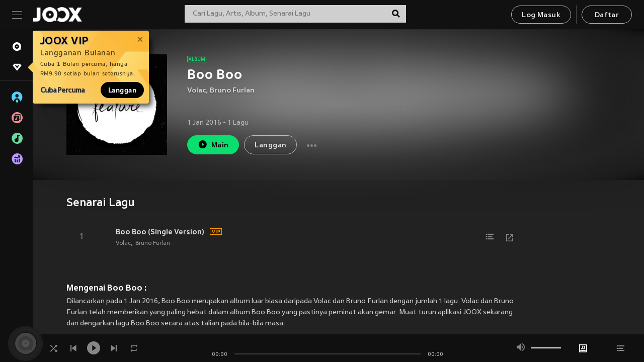

--- FILE ---
content_type: application/javascript
request_url: https://static.joox.com/pc/prod/_next/static/chunks/pages/playlistBrowse-352c6c436170e6f046bd.js
body_size: 4921
content:
_N_E=(window.webpackJsonp_N_E=window.webpackJsonp_N_E||[]).push([[95],{"08NY":function(t,e,a){"use strict";var i=a("oYCi"),o=a("YIwv"),c=a.n(o),s=(a("mXGw"),a("acux")),l=a("QSwI"),n=a("9OqH"),m=a("xBjF"),d=a("MAlS"),g=a("do/R"),r=a("8/u7");e.a=function(t){var e=t.title,a=t.data;return Object(i.jsxs)(s.a,{children:[Object(i.jsxs)(r.b,{full:!0,children:[Object(i.jsx)(l.a,{title:e}),a.map((function(t,e){var a=t.category_name,o=t.tag_list;return Object(i.jsxs)("div",{className:c.a.dynamic([["2802397191",[Object(n.d)(14),Object(n.d)(1.1,"em"),Object(n.b)("#4a4a4a",30),Object(n.e)(),Object(n.h)("#4a4a4a",50)]]])+" AllCateRow",children:[Object(i.jsx)("div",{className:c.a.dynamic([["2802397191",[Object(n.d)(14),Object(n.d)(1.1,"em"),Object(n.b)("#4a4a4a",30),Object(n.e)(),Object(n.h)("#4a4a4a",50)]]])+" AllCateType",children:a}),Object(i.jsx)("div",{className:c.a.dynamic([["2802397191",[Object(n.d)(14),Object(n.d)(1.1,"em"),Object(n.b)("#4a4a4a",30),Object(n.e)(),Object(n.h)("#4a4a4a",50)]]])+" AllCateListType",children:o.map((function(t){var e=t.tag_id,a=t.tag_name;return Object(i.jsx)(m.a,{route:"playlistCategory",params:{categoryId:e},children:Object(i.jsx)("a",{title:a,onClick:function(){Object(d.d)({eventCategory:g.Mb,eventAction:g.J,eventLabel:e})},className:c.a.dynamic([["2802397191",[Object(n.d)(14),Object(n.d)(1.1,"em"),Object(n.b)("#4a4a4a",30),Object(n.e)(),Object(n.h)("#4a4a4a",50)]]])+" AllCateList",children:a})},e)}))})]},e)}))]}),Object(i.jsx)(c.a,{id:"2802397191",dynamic:[Object(n.d)(14),Object(n.d)(1.1,"em"),Object(n.b)("#4a4a4a",30),Object(n.e)(),Object(n.h)("#4a4a4a",50)],children:[".AllCateRow.__jsx-style-dynamic-selector{".concat(Object(n.d)(14)," line-height:3;-webkit-letter-spacing:0.58px;-moz-letter-spacing:0.58px;-ms-letter-spacing:0.58px;letter-spacing:0.58px;display:block;overflow:hidden;clear:both;margin-left:-7px;margin-right:-7px;padding:20px 0;}"),".AllCateRow.__jsx-style-dynamic-selector:nth-last-child(1){border-bottom:0;}",".AllCateType.__jsx-style-dynamic-selector,.AllCateList.__jsx-style-dynamic-selector{position:relative;display:block;float:left;min-height:1px;padding-right:7px;padding-left:7px;width:100%;}",".AllCateType.__jsx-style-dynamic-selector{".concat(Object(n.d)(1.1,"em")," font-weight:700;color:#e5e5e5;display:block;float:left;max-width:16.66667%;}"),".AllCateListType.__jsx-style-dynamic-selector{position:relative;display:block;float:left;max-width:83.33333%;min-height:1px;padding-right:-7px;padding-left:-7px;width:100%;}",".AllCateList.__jsx-style-dynamic-selector{color:#bcbcbc;background:".concat(Object(n.b)("#4a4a4a",30),";border:1px solid #4a4a4a;display:block;float:left;max-width:calc(20% - 14px);margin:0 7px 7px;line-height:36px;padding-top:3px;-webkit-transition:color ").concat(Object(n.e)(),";transition:color ").concat(Object(n.e)(),";}"),".isDesktop .AllCateList.__jsx-style-dynamic-selector:hover{color:#fff;border:1px solid ".concat(Object(n.h)("#4a4a4a",50),";}"),".isMobile .AllCateRow.__jsx-style-dynamic-selector{border-bottom:0;padding:10px 0;}",".isMobile .AllCateType.__jsx-style-dynamic-selector{float:inherit;max-width:100%;margin-left:15px;}",".isMobile .AllCateListType.__jsx-style-dynamic-selector{position:relative;max-width:100%;border-top:1px solid #424242;border-left:1px solid #424242;}",".isMobile .AllCateListType.__jsx-style-dynamic-selector:before{content:'';display:block;background-color:#424242;width:100%;height:1px;position:absolute;bottom:0;}",".isMobile .AllCateList.__jsx-style-dynamic-selector{max-width:50%;line-height:4;height:53px;text-align:center;border:0;padding-top:0;margin:0;border-bottom:1px solid #4a4a4a;border-right:1px solid #4a4a4a;background:transparent;}"]})]})}},"7kfB":function(t,e,a){"use strict";var i=a("oYCi"),o=(a("mXGw"),a("acux")),c=a("QSwI"),s=a("hEF5"),l=a("8/u7"),n=a("MAlS"),m=a("do/R");e.a=function(t){var e=t.title,a=t.data,d=t.t;return Object(i.jsxs)(o.a,{children:[Object(i.jsx)(c.a,{title:e}),Object(i.jsx)(l.c,{children:a.map((function(t,e){var a=t.categoryId,o=t.title,c=t.image;return Object(i.jsx)(l.a,{xs:4,md:2,children:Object(i.jsx)(s.a,{alt:d("common:alt_playlistCategory_name")+" "+o,route:{name:"playlistCategory",params:{categoryId:a}},isDisableLazyload:!1,image:c,title:o,onClickGoToDetailPage:function(){Object(n.d)({eventCategory:m.Mb,eventAction:m.J,eventLabel:"".concat(a)})}})},e)}))})]})}},GCZp:function(t,e,a){"use strict";a.r(e);var i=a("YJxH");e.default=i.a},RwvS:function(t,e,a){"use strict";var i=a("oYCi"),o=(a("mXGw"),a("UITD")),c=a("hRuo"),s=a("acux"),l=a("QSwI"),n=a("JmcO"),m=a("df2W"),d=a("MAlS"),g=a("do/R"),r=a("9IEX"),p=a("8/u7");e.a=Object(m.a)((function(t){var e=t.data,a=t.region,m=t.language,j=t.title,h=t.t,y=t.isDesktop,_=t.keywordsInterlinking,b=Object(r.p)();return y?Object(i.jsx)(o.a,{mainTitle:{title:j},keywordsInterlinking:_,desc:h("playlist:description")||b,overflowSubTitle:"th"===a,children:e.map((function(t){var e=t.id,o=t.images,s=t.name;return Object(i.jsx)(c.a,{mediaWidth:"169px",id:e,alt:h("common:alt_playlist_name")+" "+s,name:s,desc:h("common:desc_media_playlist_playlists",{playlist:s}),img:o[1].url,isDisableLazyload:!1,onClickPlayIcon:function(t){t.preventDefault(),Object(n.h)("playlist",e,a,m),Object(d.d)({eventCategory:g.Mb,eventAction:g.S,eventLabel:g.ge})},route:{name:"playlistDetail",params:{playlistId:e}}},e)}))}):Object(i.jsxs)(s.a,{children:[Object(i.jsx)(l.a,{tag:"h1",title:j,keywordsInterlinking:_,subTitle:b||h("playlist:description"),route:{name:"playlistCategory",params:{categoryId:"0"}},overflowSubTitle:"th"===a}),Object(i.jsx)(p.c,{children:e.map((function(t){var e=t.id,o=t.images,s=t.name;return Object(i.jsx)(p.a,{xs:4,children:Object(i.jsx)(c.a,{mgBottom:"10px",id:e,alt:h("common:alt_playlist_name")+" "+s,img:o[1].url,isDisableLazyload:!1,onClickPlayIcon:function(t){t.preventDefault(),Object(n.h)("playlist",e,a,m),Object(d.d)({eventCategory:g.Mb,eventAction:g.S,eventLabel:g.ge})},route:{name:"playlistDetail",params:{playlistId:e}}})},e)}))})]})}))},YJxH:function(t,e,a){"use strict";(function(t){var i=a("oYCi"),o=a("/dBk"),c=a.n(o),s=a("qd51"),l=a("YIwv"),n=a.n(l),m=a("mXGw"),d=a("edSL"),g=a.n(d),r=a("YFs1"),p=a.n(r),j=a("cnbf"),h=a("xmCH"),y=a("ZIaK"),_=a("ldzj"),b=a("ceGG"),x=a("8/u7"),u=a("a88Z"),f=a("BSFD"),I=a("RwvS"),O=a("7kfB"),k=a("08NY");function w(t){var e=g()(t,"playlistList.playlists.items",[]),a=t.region,o=t.language,l=t.playlistCategories,d=t.commentList,r=t.t,p=t.userAgent,j=t.regionFromIp,h=Object(m.useState)(""),y=h[0],w=h[1],P=g()(t.pageSEOdata,"data.interlinking_id",null),v=_.a.filter((function(t){return t.region===a&&t.language===o}));return v=g()(v[0],"itemslist",[]),Object(m.useEffect)((function(){function t(){return(t=Object(s.a)(c.a.mark((function t(){var e;return c.a.wrap((function(t){for(;;)switch(t.prev=t.next){case 0:return t.next=2,Object(b.c)({regionFromIp:j,lang:o,id:P});case 2:e=t.sent,w(g()(e,"data.data.items",""));case 4:case"end":return t.stop()}}),t)})))).apply(this,arguments)}P&&function(){t.apply(this,arguments)}()}),[]),Object(i.jsxs)(u.a,{bgPage:e[0].images[0].url,children:[e.length>0&&Object(i.jsx)(x.b,{full:!0,children:Object(i.jsx)(I.a,{keywordsInterlinking:y,data:e,title:r("playlist:title"),t:r,isDesktop:p.isDesktop})}),v.length>0&&Object(i.jsx)("div",{className:"jsx-3961298950 BrowseWrap",children:Object(i.jsx)(x.b,{full:!0,children:Object(i.jsx)(O.a,{t:r,title:r("playlist:topCategories"),data:v})})}),Object(i.jsx)(k.a,{data:l,title:r("playlist:allCategories")}),Object(i.jsx)(f.a,{path:"playlist",commentList:d,t:r}),Object(i.jsx)(n.a,{id:"3961298950",children:[".isDesktop .BrowseWrap.jsx-3961298950{padding:30px 0 0;background:rgba(17,17,17,0.45);background:linear-gradient( to bottom, rgba(17,17,17,0.45) 0%, rgba(17,17,17,0) 100% );-webkit-filter:progid:DXImageTransform.Microsoft.gradient( startColorstr='#111111',endColorstr='#000000',GradientType=0 );filter:progid:DXImageTransform.Microsoft.gradient( startColorstr='#111111',endColorstr='#000000',GradientType=0 );}","@media (max-width:1400px){.isDesktop .BrowseWrap.jsx-3961298950{padding:30px 40px 0;margin:0 -40px;}}",".BrowseWrap.jsx-3961298950 .MainBtnWrap{text-align:center;width:100%;margin-bottom:40px;}"]})]})}w.getInitialProps=function(){var e=Object(s.a)(c.a.mark((function e(a){var i,o,s,l,n,m,d,r,j,h,y,_,x,u;return c.a.wrap((function(e){for(;;)switch(e.prev=e.next){case 0:return i=a.region,o=a&&a.regionFromIp,s=a.reduxStore.getState(),l=s.language,n=!1,n=t.env.EXPORT_STATIC?"mobile"===t.env.DEVICE:a.req?a.req.useragent.isMobile:!(window&&window.__NEXT_DATA__&&window.__NEXT_DATA__.props&&window.__NEXT_DATA__.props.userAgent)||window.__NEXT_DATA__.props.userAgent.isMobile,e.next=7,Object(b.a)({region:o,lang:l,device:n?"mobile":"desktop"});case 7:if(m=e.sent,d=g()(m,"data",{}),!p()(d)){e.next=11;break}return e.abrupt("return",!1);case 11:return r=d.seo,j=d.playlistList,h=d.playlistCategories,y=d.commentList,_=[["playlistBrowse",null,{keyword:"browse"}]],x=[[{keyword:"discover"},null,null],[{keyword:"browse"},"browse"]],u={isAllRegions:!0,pathName:"/browse"},e.abrupt("return",{breadcrumb:_,breadcrumbSchemas:x,playlistList:j,playlistCategories:g()(h,"categories",[]),commentList:y,region:i,language:l,regionFromIp:o,hreflangs:u,pageSEOdata:r});case 16:case"end":return e.stop()}}),e)})));return function(t){return e.apply(this,arguments)}}(),e.a=Object(j.d)(Object(h.a)({ns:"playlist"}),y.a)(w)}).call(this,a("5IsQ"))},YLkA:function(t,e,a){(window.__NEXT_P=window.__NEXT_P||[]).push(["/playlistBrowse",function(){return a("GCZp")}])},hEF5:function(t,e,a){"use strict";var i=a("oYCi"),o=a("YIwv"),c=a.n(o),s=(a("mXGw"),a("edSL")),l=a.n(s),n=a("7IP4"),m=a.n(n),d=a("xBjF"),g=a("MWyf"),r=a("fSCW"),p=a("9OqH");a("RzfW");e.a=function(t){var e=t.image,a=t.title,o=t.route,s=void 0===o?{}:o,n=(t.type,t.alt),j=t.isDisableLazyload,h=void 0!==j&&j,y=l()(t,"onClickGoToDetailPage",m.a),_=n||a;return Object(i.jsxs)(g.a,{mgBottom:"20px",children:[Object(i.jsxs)("div",{className:c.a.dynamic([["417576704",[Object(p.d)(14)]]])+" PostCate",children:[Object(i.jsx)("div",{className:c.a.dynamic([["417576704",[Object(p.d)(14)]]])+" PostCateImg",children:Object(i.jsx)(d.a,{route:s.name,params:s.params,children:Object(i.jsx)("a",{title:a,onClick:y,className:c.a.dynamic([["417576704",[Object(p.d)(14)]]]),children:Object(i.jsx)("img",{src:e,alt:_,width:"300",height:"300",loading:h?"eager":"lazy",className:c.a.dynamic([["417576704",[Object(p.d)(14)]]])})})})}),Object(i.jsx)("div",{className:c.a.dynamic([["417576704",[Object(p.d)(14)]]])+" PostCateName",children:Object(i.jsx)(r.a,{title:a,route:s,onClick:y})})]}),Object(i.jsx)(c.a,{id:"417576704",dynamic:[Object(p.d)(14)],children:[".PostCate.__jsx-style-dynamic-selector:hover .PostCateName.__jsx-style-dynamic-selector{color:#fff;}",".PostCate.__jsx-style-dynamic-selector a.__jsx-style-dynamic-selector{cursor:pointer;}",".PostCateImg.__jsx-style-dynamic-selector{display:block;overflow:hidden;width:100%;padding-top:100%;position:relative;cursor:pointer;}",".PostCateImg.__jsx-style-dynamic-selector img,.PostCateImg.__jsx-style-dynamic-selector img.__jsx-style-dynamic-selector{object-fit:cover;position:absolute;top:0;left:0;width:100%;height:100%;}",".PostCateName.__jsx-style-dynamic-selector{".concat(Object(p.d)(14),";text-transform:capitalize;line-height:1.6;margin:10px 0 0;}"),".isMobile .PostCateName.__jsx-style-dynamic-selector{margin-left:10px;}"]})]})}},ldzj:function(t,e,a){"use strict";var i=a("wJ4g");e.a=[{region:"th",language:"th",itemslist:[{categoryId:3009,title:"What's Hot Today",image:"https://imgcache.joox.com/music/joox/photo_th_th/toplist_300/a/6/b1a6abe1e6fb6f89cccdf2fdd88399a6.jpg"},{categoryId:3007,title:"\u0e40\u0e1e\u0e25\u0e07\u0e43\u0e2b\u0e21\u0e48",image:"https://imgcache.joox.com/music/joox/photo_th_th/toplist_300/b/6/6eaf9e47ed44ff7833019b205b9f3fb6.jpg"},{categoryId:2985,title:"\u0e2d\u0e31\u0e07\u0e01\u0e24\u0e29",image:"".concat(i.staticDomain,"/di/topPlaylist/English.jpg")},{categoryId:1275,title:"\u0e40\u0e01\u0e32\u0e2b\u0e25\u0e35",image:"https://imgcache.joox.com/music/joox/photo_th_th/toplist_300/d/2/a209eeba4f21092c513cd2d82ec42cd2.jpg"},{categoryId:3341,title:"\u0e1e\u0e2d\u0e14\u0e41\u0e04\u0e2a\u0e15\u0e4c",image:"https://imgcache.joox.com/music/joox/photo_th_th/toplist_1000/3/d/abad4a741efeff39bec51c0b11c9493d.jpg"},{categoryId:1767,title:"\u0e25\u0e39\u0e01\u0e17\u0e38\u0e48\u0e07",image:"https://imgcache.joox.com/music/joox/photo_th_th/toplist_300/3/2/01329554250c8c10c17fb0cf2ea59032.jpg"}]},{region:"th",language:"en",itemslist:[{categoryId:3009,title:"What's Hot Today",image:"https://imgcache.joox.com/music/joox/photo_th_th/toplist_300/a/6/b1a6abe1e6fb6f89cccdf2fdd88399a6.jpg"},{categoryId:3007,title:"New Releases",image:"https://imgcache.joox.com/music/joox/photo_th_th/toplist_300/b/6/6eaf9e47ed44ff7833019b205b9f3fb6.jpg"},{categoryId:2985,title:"English",image:"".concat(i.staticDomain,"/di/topPlaylist/English.jpg")},{categoryId:1275,title:"Korean",image:"https://imgcache.joox.com/music/joox/photo_th_th/toplist_300/d/2/a209eeba4f21092c513cd2d82ec42cd2.jpg"},{categoryId:3341,title:"PODCAST",image:"https://imgcache.joox.com/music/joox/photo_th_th/toplist_1000/3/d/abad4a741efeff39bec51c0b11c9493d.jpg"},{categoryId:1767,title:"Luk Thung",image:"https://imgcache.joox.com/music/joox/photo_th_th/toplist_300/3/2/01329554250c8c10c17fb0cf2ea59032.jpg"}]},{region:"id",language:"id",itemslist:[{categoryId:4256,title:"FRESH",image:"".concat(i.staticDomain,"/di/topPlaylist/id/id_3552.jpg")},{categoryId:3565,title:"Global",image:"https://imgcache.joox.com/music/joox/photo_id_en/toplist_300/1/c/cc00574b09b4565a37beea9837e4761c.jpg"},{categoryId:1427,title:"Moodbooster",image:"https://imgcache.joox.com/music/joox/photo_id_en/toplist_300/c/4/304e5f74e98c9fc4.jpg"},{categoryId:863,title:"EDM",image:"https://imgcache.joox.com/music/joox/photo_id_en/toplist_300/a/4/ef6e817da645921d137db56c0599fba4.jpg"},{categoryId:779,title:"Pop",image:"https://imgcache.joox.com/music/joox/photo_id_en/toplist_300/0/4/e3ae320e09023aeaf7f58b9005a9f204.jpg"},{categoryId:1639,title:"Best Of",image:"".concat(i.staticDomain,"/di/topPlaylist/id/id_1639.jpg")}]},{region:"id",language:"en",itemslist:[{categoryId:3552,title:"FRESH",image:"".concat(i.staticDomain,"/di/topPlaylist/id/id_3552.jpg")},{categoryId:3565,title:"Global",image:"https://imgcache.joox.com/music/joox/photo_id_en/toplist_300/1/c/cc00574b09b4565a37beea9837e4761c.jpg"},{categoryId:1427,title:"Moodbooster",image:"https://imgcache.joox.com/music/joox/photo_id_en/toplist_300/c/4/304e5f74e98c9fc4.jpg"},{categoryId:863,title:"EDM",image:"https://imgcache.joox.com/music/joox/photo_id_en/toplist_300/a/4/ef6e817da645921d137db56c0599fba4.jpg"},{categoryId:779,title:"Pop",image:"https://imgcache.joox.com/music/joox/photo_id_en/toplist_300/0/4/e3ae320e09023aeaf7f58b9005a9f204.jpg"},{categoryId:1639,title:"Best Of",image:"".concat(i.staticDomain,"/di/topPlaylist/id/id_1639.jpg")}]},{region:"hk",language:"zh_cn",itemslist:[{categoryId:3605,title:"\u65b0\u6b4c\u6d3e\u53f0",image:"".concat(i.staticDomain,"/di/topPlaylist/hk/hk_3605.jpg")},{categoryId:3592,title:"\u6700\u71b1\u570b\u969b\u6b4c\u55ae",image:"".concat(i.staticDomain,"/di/topPlaylist/hk/hk_3592.jpg")},{categoryId:307,title:"\u6b4c\u624b\u5c08\u984c",image:"https://imgcache.joox.com/music/joox/photo_hk/toplist_300/8/a/8b9d6fc44b548d8a.jpg"},{categoryId:5,title:"\u97d3\u8a9e",image:"https://imgcache.joox.com/music/joox/photo_hk/toplist_300/8/e/34639e58989226e54384d0ac5c87788e.jpg"},{categoryId:3,title:"\u7cb5\u8a9e",image:"https://imgcache.joox.com/music/joox/photo_hk/toplist_300/c/c/746c8151a990bccc.jpg"},{categoryId:3421,title:"\u6f14\u5531\u6703\u5c08\u5340",image:"".concat(i.staticDomain,"/di/topPlaylist/hk/hk_3421.jpg")}]},{region:"hk",language:"zh_hk",itemslist:[{categoryId:3605,title:"\u65b0\u6b4c\u6d3e\u53f0",image:"".concat(i.staticDomain,"/di/topPlaylist/hk/hk_3605.jpg")},{categoryId:3592,title:"\u6700\u71b1\u570b\u969b\u6b4c\u55ae",image:"".concat(i.staticDomain,"/di/topPlaylist/hk/hk_3592.jpg")},{categoryId:307,title:"\u6b4c\u624b\u5c08\u984c",image:"https://imgcache.joox.com/music/joox/photo_hk/toplist_300/8/a/8b9d6fc44b548d8a.jpg"},{categoryId:5,title:"\u97d3\u8a9e",image:"https://imgcache.joox.com/music/joox/photo_hk/toplist_300/8/e/34639e58989226e54384d0ac5c87788e.jpg"},{categoryId:3,title:"\u7cb5\u8a9e",image:"https://imgcache.joox.com/music/joox/photo_hk/toplist_300/c/c/746c8151a990bccc.jpg"},{categoryId:3421,title:"\u6f14\u5531\u6703\u5c08\u5340",image:"".concat(i.staticDomain,"/di/topPlaylist/hk/hk_3421.jpg")}]},{region:"hk",language:"en",itemslist:[{categoryId:3605,title:"New 2019",image:"".concat(i.staticDomain,"/di/topPlaylist/hk/hk_3605.jpg")},{categoryId:3592,title:"Top International",image:"".concat(i.staticDomain,"/di/topPlaylist/hk/hk_3592.jpg")},{categoryId:307,title:"Best Of",image:"https://imgcache.joox.com/music/joox/photo_hk/toplist_300/8/a/8b9d6fc44b548d8a.jpg"},{categoryId:5,title:"K-Pop",image:"https://imgcache.joox.com/music/joox/photo_hk/toplist_300/8/e/34639e58989226e54384d0ac5c87788e.jpg"},{categoryId:3,title:"Cantonese",image:"https://imgcache.joox.com/music/joox/photo_hk/toplist_300/c/c/746c8151a990bccc.jpg"},{categoryId:3421,title:"Discover Concert",image:"".concat(i.staticDomain,"/di/topPlaylist/hk/hk_3421.jpg")}]},{region:"my",language:"en",itemslist:[{categoryId:3581,title:"Top Hit Playlist",image:"".concat(i.staticDomain,"/di/topPlaylist/my_en/my_en_3581.jpg")},{categoryId:3355,title:"All Genres",image:"".concat(i.staticDomain,"/di/topPlaylist/my_en/my_en_3355.jpg")},{categoryId:1081,title:"Malay",image:"".concat(i.staticDomain,"/di/topPlaylist/my_en/my_en_1081.jpg")},{categoryId:1083,title:"Korean",image:"".concat(i.staticDomain,"/di/topPlaylist/my_en/my_en_1083.jpg")},{categoryId:521,title:"Pop",image:"https://imgcache.joox.com/music/joox/photo_my_en/toplist_300/c/d/a26d8f00e8d809cd.jpg"},{categoryId:3837,title:"2019 Wrap Up",image:"".concat(i.staticDomain,"/di/topPlaylist/my_en/my_en_3593.jpg")}]},{region:"my",language:"ms",itemslist:[{categoryId:3430,title:"Semua",image:"".concat(i.staticDomain,"/di/topPlaylist/my_ms/my_ms_3430.jpg")},{categoryId:3582,title:"Top Hit Playlist",image:"".concat(i.staticDomain,"/di/topPlaylist/my_ms/my_ms_3582.jpg")},{categoryId:3191,title:"Pop",image:"https://imgcache.joox.com/music/joox/photo_my/toplist_300/f/9/ceed0b2ab88b2b523dc4377250d890f9.jpg"},{categoryId:2381,title:"K-Pop",image:"".concat(i.staticDomain,"/di/topPlaylist/my_ms/my_ms_2381.jpg")},{categoryId:2135,title:"Popular",image:"https://imgcache.joox.com/music/joox/photo_my/toplist_300/1/d/45fb22a2fc5fc7c4064dcc78c79dd01d.jpg"},{categoryId:3622,title:"Menari",image:"".concat(i.staticDomain,"/di/topPlaylist/my_ms/my_ms_3622.jpg")}]},{region:"my",language:"zh_cn",itemslist:[{categoryId:243,title:"\u534e\u8bed",image:"".concat(i.staticDomain,"/di/topPlaylist/my_zh_cn/my_zh_cn_243.jpg")},{categoryId:573,title:"\u97e9\u8bed",image:"https://imgcache.joox.com/music/joox/photo_my_zh_cn/toplist_300/3/9/5bd34752934a4239.jpg"},{categoryId:245,title:"\u6b27\u7f8e",image:"https://imgcache.joox.com/music/joox/photo_my_zh_cn/toplist_300/b/6/5e0326fbd0dff7b6.jpg"},{categoryId:3507,title:"\u672c\u5468\u7cbe\u9009",image:"".concat(i.staticDomain,"/di/topPlaylist/my_zh_cn/my_zh_cn_3507.jpg")},{categoryId:3580,title:"\u6700Hit\u6b4c\u5355",image:"".concat(i.staticDomain,"/di/topPlaylist/my_zh_cn/my_zh_cn_3580.jpg")},{categoryId:3129,title:"\u5fc3\u60c5",image:"".concat(i.staticDomain,"/di/topPlaylist/my_zh_cn/my_zh_cn_3129.jpg")}]},{region:"mm",language:"my",itemslist:[{categoryId:3567,title:"\u1014\u102d\u102f\u1004\u103a\u1004\u1036\u1010\u1000\u102c",image:"".concat(i.staticDomain,"/di/topPlaylist/mm/mm_3567.jpg")},{categoryId:3107,title:"\u1021\u101e\u1005\u103a\u1011\u103d\u1000\u103a",image:"".concat(i.staticDomain,"/di/topPlaylist/mm/mm_3107.jpg")},{categoryId:3143,title:"\u1010\u1031\u1038\u101e\u103d\u102c\u1038\u1021\u102c\u1038\u101c\u102f\u1036\u1038",image:"".concat(i.staticDomain,"/di/topPlaylist/mm/mm_3143.jpg")},{categoryId:3063,title:"\u1005\u102d\u1010\u103a\u1001\u1036\u1005\u102c\u1038\u1019\u103e\u102f\u1021\u102c\u1038\u101c\u102f\u1036\u1038",image:"https://imgcache.joox.com/music/joox/photo_mm_my/toplist_300/d/f/a72b48c652e6ad85646436280b4ef4df.jpg"},{categoryId:3135,title:"\u1000\u1031\u102c\u1004\u103a\u1038\u1006\u102f\u1036\u1038..",image:"https://imgcache.joox.com/music/joox/photo_mm_my/toplist_300/b/8/0496d4446269e62bec10a769f040e7b8.jpg"},{categoryId:3027,title:"\u1019\u103c\u1014\u103a\u1019\u102c",image:"".concat(i.staticDomain,"/di/topPlaylist/mm/mm_3027.jpg")}]},{region:"mm",language:"en",itemslist:[{categoryId:3567,title:"International Hits",image:"".concat(i.staticDomain,"/di/topPlaylist/mm/mm_3567.jpg")},{categoryId:3107,title:"New Release",image:"".concat(i.staticDomain,"/di/topPlaylist/mm/mm_3107.jpg")},{categoryId:3143,title:"All Themes",image:"".concat(i.staticDomain,"/di/topPlaylist/mm/mm_3143.jpg")},{categoryId:3063,title:"All Moods",image:"https://imgcache.joox.com/music/joox/photo_mm_my/toplist_300/d/f/a72b48c652e6ad85646436280b4ef4df.jpg"},{categoryId:3135,title:"Best Of",image:"https://imgcache.joox.com/music/joox/photo_mm_my/toplist_300/b/8/0496d4446269e62bec10a769f040e7b8.jpg"},{categoryId:3027,title:"Myanmar",image:"".concat(i.staticDomain,"/di/topPlaylist/mm/mm_3027.jpg")}]},{region:"za",language:"en",itemslist:[{categoryId:3573,title:"Editor's Pick",image:"https://imgcache.joox.com/music/joox/photo_za_en/toplist_300/6/5/c66644badde377d87fb4413114daac65.jpg"},{categoryId:3844,title:"HOT2020",image:"https://imgcache.joox.com/music/joox/photo_za_en/toplist_300/4/4/2f9685e99fb6aad84a52fe4b4e0ada44.jpg"},{categoryId:2533,title:"HipHop",image:"https://imgcache.joox.com/music/joox/photo_za_en/toplist_300/f/7/3e991448251d6bbf36f06bf0182d15f7.jpg"},{categoryId:2527,title:"House",image:"https://imgcache.joox.com/music/joox/photo_za_en/toplist_300/e/f/4f5f3ad1623463bcddbb75a3bbb493ef.jpg"},{categoryId:2529,title:"R&B",image:"https://imgcache.joox.com/music/joox/photo_za_en/toplist_300/c/e/ed23f654e90b059bd37397959faddfce.jpg"},{categoryId:3005,title:"Afrikaans",image:"https://imgcache.joox.com/music/joox/photo_za_en/toplist_300/2/6/275fa1af69ae4c4f4a4ea390f6305926.jpg"}]}]}},[["YLkA",2,1,4,0,5,3,6,7,8,9,10,12,14,25]]]);

--- FILE ---
content_type: application/javascript
request_url: https://static.joox.com/pc/prod/_next/static/chunks/f5f89cc3da14377e0bb1ffba367a683ef874382a.3c21a3910a5b64173971.js
body_size: 89793
content:
(window.webpackJsonp_N_E=window.webpackJsonp_N_E||[]).push([[5],{"+3Cy":function(e,t,n){!function(t,r){var o;e.exports=(o=n("vxcJ"),void function(){var e=o,t=e.lib.Base,n=e.enc.Utf8;e.algo.HMAC=t.extend({init:function(e,t){e=this._hasher=new e.init,"string"==typeof t&&(t=n.parse(t));var r=e.blockSize,o=4*r;t.sigBytes>o&&(t=e.finalize(t)),t.clamp();for(var i=this._oKey=t.clone(),a=this._iKey=t.clone(),s=i.words,c=a.words,u=0;u<r;u++)s[u]^=1549556828,c[u]^=909522486;i.sigBytes=a.sigBytes=o,this.reset()},reset:function(){var e=this._hasher;e.reset(),e.update(this._iKey)},update:function(e){return this._hasher.update(e),this},finalize:function(e){var t=this._hasher,n=t.finalize(e);return t.reset(),t.finalize(this._oKey.clone().concat(n))}})}())}()},"+3YS":function(e,t){e.exports=function(e){if(Array.isArray(e))return e},e.exports.__esModule=!0,e.exports.default=e.exports},"+BOY":function(e,t,n){"use strict";var r=n("mXGw"),o={},i=n.n(r).a.createContext(o);t.a=i},"+I+c":function(e,t,n){"use strict";function r(e,t){if(null==e)return{};var n={};for(var r in e)if({}.hasOwnProperty.call(e,r)){if(-1!==t.indexOf(r))continue;n[r]=e[r]}return n}n.d(t,"a",(function(){return r}))},"+IV6":function(e,t){function n(t){return e.exports=n=Object.setPrototypeOf?Object.getPrototypeOf.bind():function(e){return e.__proto__||Object.getPrototypeOf(e)},e.exports.__esModule=!0,e.exports.default=e.exports,n(t)}e.exports=n,e.exports.__esModule=!0,e.exports.default=e.exports},"+Ltg":function(e,t,n){"use strict";e.exports=function(e,t,n,r,o,i,a,s){if(!e){var c;if(void 0===t)c=new Error("Minified exception occurred; use the non-minified dev environment for the full error message and additional helpful warnings.");else{var u=[n,r,o,i,a,s],l=0;(c=new Error(t.replace(/%s/g,(function(){return u[l++]})))).name="Invariant Violation"}throw c.framesToPop=1,c}}},"+Sw5":function(e,t){e.exports=function(e,t){(null==t||t>e.length)&&(t=e.length);for(var n=0,r=Array(t);n<t;n++)r[n]=e[n];return r},e.exports.__esModule=!0,e.exports.default=e.exports},"+X6s":function(e,t,n){!function(t,r){var o;e.exports=(o=n("vxcJ"),function(){var e=o,t=e.lib.WordArray;function n(e,n,r){for(var o=[],i=0,a=0;a<n;a++)if(a%4){var s=r[e.charCodeAt(a-1)]<<a%4*2|r[e.charCodeAt(a)]>>>6-a%4*2;o[i>>>2]|=s<<24-i%4*8,i++}return t.create(o,i)}e.enc.Base64={stringify:function(e){var t=e.words,n=e.sigBytes,r=this._map;e.clamp();for(var o=[],i=0;i<n;i+=3)for(var a=(t[i>>>2]>>>24-i%4*8&255)<<16|(t[i+1>>>2]>>>24-(i+1)%4*8&255)<<8|t[i+2>>>2]>>>24-(i+2)%4*8&255,s=0;s<4&&i+.75*s<n;s++)o.push(r.charAt(a>>>6*(3-s)&63));var c=r.charAt(64);if(c)for(;o.length%4;)o.push(c);return o.join("")},parse:function(e){var t=e.length,r=this._map,o=this._reverseMap;if(!o){o=this._reverseMap=[];for(var i=0;i<r.length;i++)o[r.charCodeAt(i)]=i}var a=r.charAt(64);if(a){var s=e.indexOf(a);-1!==s&&(t=s)}return n(e,t,o)},_map:"ABCDEFGHIJKLMNOPQRSTUVWXYZabcdefghijklmnopqrstuvwxyz0123456789+/="}}(),o.enc.Base64)}()},"+bRE":function(e,t){e.exports=function(){throw new TypeError("Invalid attempt to destructure non-iterable instance.\nIn order to be iterable, non-array objects must have a [Symbol.iterator]() method.")},e.exports.__esModule=!0,e.exports.default=e.exports},"+cgS":function(e,t,n){"use strict";function r(){var e=arguments.length>0&&void 0!==arguments[0]?arguments[0]:404,t=arguments.length>1&&void 0!==arguments[1]&&arguments[1],n=arguments.length>2&&void 0!==arguments[2]?arguments[2]:{},r=new Error;throw r.response={status:e,isMinimal:t,options:n},r}function o(e){var t=e.response,n=e.isMinimal,r=void 0!==n&&n,o=e.status,i=void 0===o?404:o,a=e.message,s=e.options,c=void 0===s?{}:s,u=new Error(a||"throwErrorNew missing message");throw u.response={status:i,isMinimal:r,options:c},u.rawRes=t,u}n.d(t,"a",(function(){return r})),n.d(t,"b",(function(){return o}))},"+jCv":function(e,t,n){"use strict";n("d3/y"),Object.defineProperty(t,"__esModule",{value:!0}),t.addSubpath=void 0,n("Z8gF");t.addSubpath=function(e,t){return e.replace("/","/".concat(t,"/")).replace(/(https?:\/\/)|(\/)+/g,"$1$2").replace(/\/$/,"")}},"/bgK":function(e,t,n){var r=n("kFE1"),o=r.patterns,i=r.addPrefix;e.exports=i(o.region)([{pattern:"/video/:videoId/",name:"videoDetail",page:"videoDetail",options:{isAllowedINTL:!1}},{pattern:"/biglive/:liveId/",name:"bigLive",page:"bigLive",options:{isAllowedINTL:!1}},{pattern:"/videos/",name:"videoLatest",page:"videoLatest",options:{isAllowedINTL:!1}},{pattern:"/videos/:type/",name:"videoLatestType",page:"videoLatest"},{pattern:"/program/:tagId/",name:"programDetail",page:"programDetail"},{pattern:"/yt_video/:videoId/",name:"videoYoutube",page:"videoYoutube"},{pattern:"/liveroom/:liveId/",name:"liveRoom",page:"liveRoom",options:{isAllowedINTL:!1}}])},"/dkv":function(e,t,n){"use strict";n("d3/y"),Object.defineProperty(t,"__esModule",{value:!0}),t.subpathIsPresent=void 0,n("FEHE");var r=n("ly6l");t.subpathIsPresent=function(e,t){if("string"!==typeof e||"string"!==typeof t)return!1;var n=(0,r.parse)(e).pathname;return"string"===typeof n&&(n.length===t.length+1&&n==="/".concat(t)||n.startsWith("/".concat(t,"/")))}},"/m4v":function(e,t,n){"use strict";n.d(t,"a",(function(){return l})),n.d(t,"b",(function(){return D}));var r=n("7L9N"),o=n("mXGw"),i=n.n(o),a=n("W0B4"),s=n.n(a),c=i.a.createContext(null),u=function(e){function t(t){var n;n=e.call(this,t)||this;var r=t.store;return n.state={storeState:r.getState(),store:r},n}Object(r.a)(t,e);var n=t.prototype;return n.componentDidMount=function(){this._isMounted=!0,this.subscribe()},n.componentWillUnmount=function(){this.unsubscribe&&this.unsubscribe(),this._isMounted=!1},n.componentDidUpdate=function(e){this.props.store!==e.store&&(this.unsubscribe&&this.unsubscribe(),this.subscribe())},n.subscribe=function(){var e=this,t=this.props.store;this.unsubscribe=t.subscribe((function(){var n=t.getState();e._isMounted&&e.setState((function(e){return e.storeState===n?null:{storeState:n}}))}));var n=t.getState();n!==this.state.storeState&&this.setState({storeState:n})},n.render=function(){var e=this.props.context||c;return i.a.createElement(e.Provider,{value:this.state},this.props.children)},t}(o.Component);u.propTypes={store:s.a.shape({subscribe:s.a.func.isRequired,dispatch:s.a.func.isRequired,getState:s.a.func.isRequired}),context:s.a.object,children:s.a.any};var l=u,f=n("0942"),p=n("Fcif"),d=n("+I+c"),h=n("GeWT"),g=n.n(h),v=n("+Ltg"),y=n.n(v),m=n("xVO4");function b(e,t){void 0===t&&(t={});var n=t,a=n.getDisplayName,s=void 0===a?function(e){return"ConnectAdvanced("+e+")"}:a,u=n.methodName,l=void 0===u?"connectAdvanced":u,h=n.renderCountProp,v=void 0===h?void 0:h,b=n.shouldHandleStateChanges,w=void 0===b||b,x=n.storeKey,O=void 0===x?"store":x,_=n.withRef,j=void 0!==_&&_,S=n.forwardRef,k=void 0!==S&&S,P=n.context,E=void 0===P?c:P,C=Object(d.a)(n,["getDisplayName","methodName","renderCountProp","shouldHandleStateChanges","storeKey","withRef","forwardRef","context"]);y()(void 0===v,"renderCountProp is removed. render counting is built into the latest React dev tools profiling extension"),y()(!j,"withRef is removed. To access the wrapped instance, use a ref on the connected component");var R="To use a custom Redux store for specific components,  create a custom React context with React.createContext(), and pass the context object to React Redux's Provider and specific components like:  <Provider context={MyContext}><ConnectedComponent context={MyContext} /></Provider>. You may also pass a {context : MyContext} option to connect";y()("store"===O,"storeKey has been removed and does not do anything. "+R);var A=E;return function(t){var n=t.displayName||t.name||"Component",a=s(n),c=Object(p.a)({},C,{getDisplayName:s,methodName:l,renderCountProp:v,shouldHandleStateChanges:w,storeKey:O,displayName:a,wrappedComponentName:n,WrappedComponent:t}),u=C.pure,d=o.Component;u&&(d=o.PureComponent);var h=function(n){function o(t){var r;return r=n.call(this,t)||this,y()(k?!t.wrapperProps[O]:!t[O],"Passing redux store in props has been removed and does not do anything. "+R),r.selectDerivedProps=function(){var t,n,r,o,i,a;return function(s,c,l,f){if(u&&t===c&&n===s)return r;l===o&&i===f||(o=l,i=f,a=e(l.dispatch,f)),t=c,n=s;var p=a(s,c);return r=p}}(),r.selectChildElement=function(){var e,t,n,r;return function(o,a,s){return a===e&&s===t&&r===o||(e=a,t=s,r=o,n=i.a.createElement(o,Object(p.a)({},a,{ref:s}))),n}}(),r.indirectRenderWrappedComponent=r.indirectRenderWrappedComponent.bind(Object(f.a)(r)),r}Object(r.a)(o,n);var s=o.prototype;return s.indirectRenderWrappedComponent=function(e){return this.renderWrappedComponent(e)},s.renderWrappedComponent=function(e){y()(e,'Could not find "store" in the context of "'+a+'". Either wrap the root component in a <Provider>, or pass a custom React context provider to <Provider> and the corresponding React context consumer to '+a+" in connect options.");var n,r=e.storeState,o=e.store,i=this.props;k&&(i=this.props.wrapperProps,n=this.props.forwardedRef);var s=this.selectDerivedProps(r,i,o,c);return this.selectChildElement(t,s,n)},s.render=function(){var e=this.props.context&&this.props.context.Consumer&&Object(m.isContextConsumer)(i.a.createElement(this.props.context.Consumer,null))?this.props.context:A;return i.a.createElement(e.Consumer,null,this.indirectRenderWrappedComponent)},o}(d);if(h.WrappedComponent=t,h.displayName=a,k){var b=i.a.forwardRef((function(e,t){return i.a.createElement(h,{wrapperProps:e,forwardedRef:t})}));return b.displayName=a,b.WrappedComponent=t,g()(b,t)}return g()(h,t)}}var w=Object.prototype.hasOwnProperty;function x(e,t){return e===t?0!==e||0!==t||1/e===1/t:e!==e&&t!==t}function O(e,t){if(x(e,t))return!0;if("object"!==typeof e||null===e||"object"!==typeof t||null===t)return!1;var n=Object.keys(e),r=Object.keys(t);if(n.length!==r.length)return!1;for(var o=0;o<n.length;o++)if(!w.call(t,n[o])||!x(e[n[o]],t[n[o]]))return!1;return!0}var _=n("cnbf");function j(e){return function(t,n){var r=e(t,n);function o(){return r}return o.dependsOnOwnProps=!1,o}}function S(e){return null!==e.dependsOnOwnProps&&void 0!==e.dependsOnOwnProps?Boolean(e.dependsOnOwnProps):1!==e.length}function k(e,t){return function(t,n){n.displayName;var r=function(e,t){return r.dependsOnOwnProps?r.mapToProps(e,t):r.mapToProps(e)};return r.dependsOnOwnProps=!0,r.mapToProps=function(t,n){r.mapToProps=e,r.dependsOnOwnProps=S(e);var o=r(t,n);return"function"===typeof o&&(r.mapToProps=o,r.dependsOnOwnProps=S(o),o=r(t,n)),o},r}}var P=[function(e){return"function"===typeof e?k(e):void 0},function(e){return e?void 0:j((function(e){return{dispatch:e}}))},function(e){return e&&"object"===typeof e?j((function(t){return Object(_.b)(e,t)})):void 0}];var E=[function(e){return"function"===typeof e?k(e):void 0},function(e){return e?void 0:j((function(){return{}}))}];function C(e,t,n){return Object(p.a)({},n,e,t)}var R=[function(e){return"function"===typeof e?function(e){return function(t,n){n.displayName;var r,o=n.pure,i=n.areMergedPropsEqual,a=!1;return function(t,n,s){var c=e(t,n,s);return a?o&&i(c,r)||(r=c):(a=!0,r=c),r}}}(e):void 0},function(e){return e?void 0:function(){return C}}];function A(e,t,n,r){return function(o,i){return n(e(o,i),t(r,i),i)}}function I(e,t,n,r,o){var i,a,s,c,u,l=o.areStatesEqual,f=o.areOwnPropsEqual,p=o.areStatePropsEqual,d=!1;function h(o,d){var h=!f(d,a),g=!l(o,i);return i=o,a=d,h&&g?(s=e(i,a),t.dependsOnOwnProps&&(c=t(r,a)),u=n(s,c,a)):h?(e.dependsOnOwnProps&&(s=e(i,a)),t.dependsOnOwnProps&&(c=t(r,a)),u=n(s,c,a)):g?function(){var t=e(i,a),r=!p(t,s);return s=t,r&&(u=n(s,c,a)),u}():u}return function(o,l){return d?h(o,l):(s=e(i=o,a=l),c=t(r,a),u=n(s,c,a),d=!0,u)}}function T(e,t){var n=t.initMapStateToProps,r=t.initMapDispatchToProps,o=t.initMergeProps,i=Object(d.a)(t,["initMapStateToProps","initMapDispatchToProps","initMergeProps"]),a=n(e,i),s=r(e,i),c=o(e,i);return(i.pure?I:A)(a,s,c,e,i)}function L(e,t,n){for(var r=t.length-1;r>=0;r--){var o=t[r](e);if(o)return o}return function(t,r){throw new Error("Invalid value of type "+typeof e+" for "+n+" argument when connecting component "+r.wrappedComponentName+".")}}function N(e,t){return e===t}var D=function(e){var t=void 0===e?{}:e,n=t.connectHOC,r=void 0===n?b:n,o=t.mapStateToPropsFactories,i=void 0===o?E:o,a=t.mapDispatchToPropsFactories,s=void 0===a?P:a,c=t.mergePropsFactories,u=void 0===c?R:c,l=t.selectorFactory,f=void 0===l?T:l;return function(e,t,n,o){void 0===o&&(o={});var a=o,c=a.pure,l=void 0===c||c,h=a.areStatesEqual,g=void 0===h?N:h,v=a.areOwnPropsEqual,y=void 0===v?O:v,m=a.areStatePropsEqual,b=void 0===m?O:m,w=a.areMergedPropsEqual,x=void 0===w?O:w,_=Object(d.a)(a,["pure","areStatesEqual","areOwnPropsEqual","areStatePropsEqual","areMergedPropsEqual"]),j=L(e,i,"mapStateToProps"),S=L(t,s,"mapDispatchToProps"),k=L(n,u,"mergeProps");return r(f,Object(p.a)({methodName:"connect",getDisplayName:function(e){return"Connect("+e+")"},shouldHandleStateChanges:Boolean(e),initMapStateToProps:j,initMapDispatchToProps:S,initMergeProps:k,pure:l,areStatesEqual:g,areOwnPropsEqual:y,areStatePropsEqual:b,areMergedPropsEqual:x},_))}}()},"0942":function(e,t,n){"use strict";function r(e){if(void 0===e)throw new ReferenceError("this hasn't been initialised - super() hasn't been called");return e}n.d(t,"a",(function(){return r}))},"0KRy":function(e,t,n){var r=n("LSEb")(n("s3UK"),"Map");e.exports=r},"0Khf":function(e,t,n){var r=n("/dBk"),o=n("ZClQ"),i=n("Ydd6");try{0}catch(s){console.log("polaris require error: ",s)}var a=new i.Consumer;t.getPolarisIp=function(){var e=o(r.mark((function e(t,n){var o,i,s,c;return r.wrap((function(e){for(;;)switch(e.prev=e.next){case 0:return e.next=2,a.select(t,n);case 2:if(null!==(o=e.sent)&&void 0!==o&&o.instance){e.next=7;break}return null===o||void 0===o||o.update(!1),console.error("no instance from polaris with: ".concat(t,":").concat(n)),e.abrupt("return");case 7:return i=o.instance,s=i.host,c=i.port,o.update(!0),e.abrupt("return",{protocol:"http",host:s,port:c});case 10:case"end":return e.stop()}}),e)})));return function(t,n){return e.apply(this,arguments)}}()},"0d6z":function(e,t,n){e.exports=n("Vt2/")},"0nro":function(e,t,n){var r=n("ofiy");e.exports=function(e,t){for(var n=e.length;n--&&r(t,e[n],0)>-1;);return n}},"1U+3":function(e,t,n){"use strict";function r(e){return(r="function"===typeof Symbol&&"symbol"===typeof Symbol.iterator?function(e){return typeof e}:function(e){return e&&"function"===typeof Symbol&&e.constructor===Symbol&&e!==Symbol.prototype?"symbol":typeof e})(e)}function o(e,t){return!t||"object"!==r(t)&&"function"!==typeof t?function(e){if(void 0===e)throw new ReferenceError("this hasn't been initialised - super() hasn't been called");return e}(e):t}n.d(t,"a",(function(){return o}))},"1XLg":function(e,t,n){"use strict";function r(e){return(r="function"==typeof Symbol&&"symbol"==typeof Symbol.iterator?function(e){return typeof e}:function(e){return e&&"function"==typeof Symbol&&e.constructor===Symbol&&e!==Symbol.prototype?"symbol":typeof e})(e)}Object.defineProperty(t,"__esModule",{value:!0}),t.defaults=function(e){return i.call(a.call(arguments,1),(function(t){if(t)for(var n in t)void 0===e[n]&&(e[n]=t[n])})),e},t.hasXMLHttpRequest=function(){return"function"===typeof XMLHttpRequest||"object"===("undefined"===typeof XMLHttpRequest?"undefined":r(XMLHttpRequest))},t.makePromise=function(e){if(function(e){return!!e&&"function"===typeof e.then}(e))return e;return Promise.resolve(e)};var o=[],i=o.forEach,a=o.slice},"1cwx":function(e,t,n){"use strict";n.r(t);var r=n("J1LG"),o=n("mK0O");function i(e){for(var t=1;t<arguments.length;t++){var n=null!=arguments[t]?Object(arguments[t]):{},r=Object.keys(n);"function"==typeof Object.getOwnPropertySymbols&&r.push.apply(r,Object.getOwnPropertySymbols(n).filter((function(e){return Object.getOwnPropertyDescriptor(n,e).enumerable}))),r.forEach((function(t){Object(o.a)(e,t,n[t])}))}return e}var a=n("hisu"),s=n("yBJb"),c=n("0942");function u(e,t){if(t&&("object"==Object(r.a)(t)||"function"==typeof t))return t;if(void 0!==t)throw new TypeError("Derived constructors may only return object or undefined");return Object(c.a)(e)}function l(e){return(l=Object.setPrototypeOf?Object.getPrototypeOf.bind():function(e){return e.__proto__||Object.getPrototypeOf(e)})(e)}var f=n("sQvh");function p(e,t){if("function"!=typeof t&&null!==t)throw new TypeError("Super expression must either be null or a function");e.prototype=Object.create(t&&t.prototype,{constructor:{value:e,writable:!0,configurable:!0}}),Object.defineProperty(e,"prototype",{writable:!1}),t&&Object(f.a)(e,t)}var d={type:"logger",log:function(e){this.output("log",e)},warn:function(e){this.output("warn",e)},error:function(e){this.output("error",e)},output:function(e,t){console&&console[e]&&console[e].apply(console,t)}},h=new(function(){function e(t){var n=arguments.length>1&&void 0!==arguments[1]?arguments[1]:{};Object(a.a)(this,e),this.init(t,n)}return Object(s.a)(e,[{key:"init",value:function(e){var t=arguments.length>1&&void 0!==arguments[1]?arguments[1]:{};this.prefix=t.prefix||"i18next:",this.logger=e||d,this.options=t,this.debug=t.debug}},{key:"setDebug",value:function(e){this.debug=e}},{key:"log",value:function(){for(var e=arguments.length,t=new Array(e),n=0;n<e;n++)t[n]=arguments[n];return this.forward(t,"log","",!0)}},{key:"warn",value:function(){for(var e=arguments.length,t=new Array(e),n=0;n<e;n++)t[n]=arguments[n];return this.forward(t,"warn","",!0)}},{key:"error",value:function(){for(var e=arguments.length,t=new Array(e),n=0;n<e;n++)t[n]=arguments[n];return this.forward(t,"error","")}},{key:"deprecate",value:function(){for(var e=arguments.length,t=new Array(e),n=0;n<e;n++)t[n]=arguments[n];return this.forward(t,"warn","WARNING DEPRECATED: ",!0)}},{key:"forward",value:function(e,t,n,r){return r&&!this.debug?null:("string"===typeof e[0]&&(e[0]="".concat(n).concat(this.prefix," ").concat(e[0])),this.logger[t](e))}},{key:"create",value:function(t){return new e(this.logger,i({},{prefix:"".concat(this.prefix,":").concat(t,":")},this.options))}}]),e}()),g=function(){function e(){Object(a.a)(this,e),this.observers={}}return Object(s.a)(e,[{key:"on",value:function(e,t){var n=this;return e.split(" ").forEach((function(e){n.observers[e]=n.observers[e]||[],n.observers[e].push(t)})),this}},{key:"off",value:function(e,t){this.observers[e]&&(t?this.observers[e]=this.observers[e].filter((function(e){return e!==t})):delete this.observers[e])}},{key:"emit",value:function(e){for(var t=arguments.length,n=new Array(t>1?t-1:0),r=1;r<t;r++)n[r-1]=arguments[r];if(this.observers[e]){var o=[].concat(this.observers[e]);o.forEach((function(e){e.apply(void 0,n)}))}if(this.observers["*"]){var i=[].concat(this.observers["*"]);i.forEach((function(t){t.apply(t,[e].concat(n))}))}}}]),e}();function v(){var e,t,n=new Promise((function(n,r){e=n,t=r}));return n.resolve=e,n.reject=t,n}function y(e){return null==e?"":""+e}function m(e,t,n){e.forEach((function(e){t[e]&&(n[e]=t[e])}))}function b(e,t,n){function r(e){return e&&e.indexOf("###")>-1?e.replace(/###/g,"."):e}function o(){return!e||"string"===typeof e}for(var i="string"!==typeof t?[].concat(t):t.split(".");i.length>1;){if(o())return{};var a=r(i.shift());!e[a]&&n&&(e[a]=new n),e=Object.prototype.hasOwnProperty.call(e,a)?e[a]:{}}return o()?{}:{obj:e,k:r(i.shift())}}function w(e,t,n){var r=b(e,t,Object);r.obj[r.k]=n}function x(e,t){var n=b(e,t),r=n.obj,o=n.k;if(r)return r[o]}function O(e,t,n){var r=x(e,n);return void 0!==r?r:x(t,n)}function _(e,t,n){for(var r in t)"__proto__"!==r&&"constructor"!==r&&(r in e?"string"===typeof e[r]||e[r]instanceof String||"string"===typeof t[r]||t[r]instanceof String?n&&(e[r]=t[r]):_(e[r],t[r],n):e[r]=t[r]);return e}function j(e){return e.replace(/[\-\[\]\/\{\}\(\)\*\+\?\.\\\^\$\|]/g,"\\$&")}var S={"&":"&amp;","<":"&lt;",">":"&gt;",'"':"&quot;","'":"&#39;","/":"&#x2F;"};function k(e){return"string"===typeof e?e.replace(/[&<>"'\/]/g,(function(e){return S[e]})):e}var P="undefined"!==typeof window&&window.navigator&&window.navigator.userAgent&&window.navigator.userAgent.indexOf("MSIE")>-1,E=function(e){function t(e){var n,r=arguments.length>1&&void 0!==arguments[1]?arguments[1]:{ns:["translation"],defaultNS:"translation"};return Object(a.a)(this,t),n=u(this,l(t).call(this)),P&&g.call(Object(c.a)(n)),n.data=e||{},n.options=r,void 0===n.options.keySeparator&&(n.options.keySeparator="."),n}return p(t,e),Object(s.a)(t,[{key:"addNamespaces",value:function(e){this.options.ns.indexOf(e)<0&&this.options.ns.push(e)}},{key:"removeNamespaces",value:function(e){var t=this.options.ns.indexOf(e);t>-1&&this.options.ns.splice(t,1)}},{key:"getResource",value:function(e,t,n){var r=arguments.length>3&&void 0!==arguments[3]?arguments[3]:{},o=void 0!==r.keySeparator?r.keySeparator:this.options.keySeparator,i=[e,t];return n&&"string"!==typeof n&&(i=i.concat(n)),n&&"string"===typeof n&&(i=i.concat(o?n.split(o):n)),e.indexOf(".")>-1&&(i=e.split(".")),x(this.data,i)}},{key:"addResource",value:function(e,t,n,r){var o=arguments.length>4&&void 0!==arguments[4]?arguments[4]:{silent:!1},i=this.options.keySeparator;void 0===i&&(i=".");var a=[e,t];n&&(a=a.concat(i?n.split(i):n)),e.indexOf(".")>-1&&(r=t,t=(a=e.split("."))[1]),this.addNamespaces(t),w(this.data,a,r),o.silent||this.emit("added",e,t,n,r)}},{key:"addResources",value:function(e,t,n){var r=arguments.length>3&&void 0!==arguments[3]?arguments[3]:{silent:!1};for(var o in n)"string"!==typeof n[o]&&"[object Array]"!==Object.prototype.toString.apply(n[o])||this.addResource(e,t,o,n[o],{silent:!0});r.silent||this.emit("added",e,t,n)}},{key:"addResourceBundle",value:function(e,t,n,r,o){var a=arguments.length>5&&void 0!==arguments[5]?arguments[5]:{silent:!1},s=[e,t];e.indexOf(".")>-1&&(r=n,n=t,t=(s=e.split("."))[1]),this.addNamespaces(t);var c=x(this.data,s)||{};r?_(c,n,o):c=i({},c,n),w(this.data,s,c),a.silent||this.emit("added",e,t,n)}},{key:"removeResourceBundle",value:function(e,t){this.hasResourceBundle(e,t)&&delete this.data[e][t],this.removeNamespaces(t),this.emit("removed",e,t)}},{key:"hasResourceBundle",value:function(e,t){return void 0!==this.getResource(e,t)}},{key:"getResourceBundle",value:function(e,t){return t||(t=this.options.defaultNS),"v1"===this.options.compatibilityAPI?i({},{},this.getResource(e,t)):this.getResource(e,t)}},{key:"getDataByLanguage",value:function(e){return this.data[e]}},{key:"toJSON",value:function(){return this.data}}]),t}(g),C={processors:{},addPostProcessor:function(e){this.processors[e.name]=e},handle:function(e,t,n,r,o){var i=this;return e.forEach((function(e){i.processors[e]&&(t=i.processors[e].process(t,n,r,o))})),t}},R={},A=function(e){function t(e){var n,r=arguments.length>1&&void 0!==arguments[1]?arguments[1]:{};return Object(a.a)(this,t),n=u(this,l(t).call(this)),P&&g.call(Object(c.a)(n)),m(["resourceStore","languageUtils","pluralResolver","interpolator","backendConnector","i18nFormat","utils"],e,Object(c.a)(n)),n.options=r,void 0===n.options.keySeparator&&(n.options.keySeparator="."),n.logger=h.create("translator"),n}return p(t,e),Object(s.a)(t,[{key:"changeLanguage",value:function(e){e&&(this.language=e)}},{key:"exists",value:function(e){var t=arguments.length>1&&void 0!==arguments[1]?arguments[1]:{interpolation:{}},n=this.resolve(e,t);return n&&void 0!==n.res}},{key:"extractFromKey",value:function(e,t){var n=void 0!==t.nsSeparator?t.nsSeparator:this.options.nsSeparator;void 0===n&&(n=":");var r=void 0!==t.keySeparator?t.keySeparator:this.options.keySeparator,o=t.ns||this.options.defaultNS;if(n&&e.indexOf(n)>-1){var i=e.match(this.interpolator.nestingRegexp);if(i&&i.length>0)return{key:e,namespaces:o};var a=e.split(n);(n!==r||n===r&&this.options.ns.indexOf(a[0])>-1)&&(o=a.shift()),e=a.join(r)}return"string"===typeof o&&(o=[o]),{key:e,namespaces:o}}},{key:"translate",value:function(e,n,o){var a=this;if("object"!==Object(r.a)(n)&&this.options.overloadTranslationOptionHandler&&(n=this.options.overloadTranslationOptionHandler(arguments)),n||(n={}),void 0===e||null===e)return"";Array.isArray(e)||(e=[String(e)]);var s=void 0!==n.keySeparator?n.keySeparator:this.options.keySeparator,c=this.extractFromKey(e[e.length-1],n),u=c.key,l=c.namespaces,f=l[l.length-1],p=n.lng||this.language,d=n.appendNamespaceToCIMode||this.options.appendNamespaceToCIMode;if(p&&"cimode"===p.toLowerCase()){if(d){var h=n.nsSeparator||this.options.nsSeparator;return f+h+u}return u}var g=this.resolve(e,n),v=g&&g.res,y=g&&g.usedKey||u,m=g&&g.exactUsedKey||u,b=Object.prototype.toString.apply(v),w=["[object Number]","[object Function]","[object RegExp]"],x=void 0!==n.joinArrays?n.joinArrays:this.options.joinArrays,O=!this.i18nFormat||this.i18nFormat.handleAsObject,_="string"!==typeof v&&"boolean"!==typeof v&&"number"!==typeof v;if(O&&v&&_&&w.indexOf(b)<0&&("string"!==typeof x||"[object Array]"!==b)){if(!n.returnObjects&&!this.options.returnObjects)return this.logger.warn("accessing an object - but returnObjects options is not enabled!"),this.options.returnedObjectHandler?this.options.returnedObjectHandler(y,v,n):"key '".concat(u," (").concat(this.language,")' returned an object instead of string.");if(s){var j="[object Array]"===b,S=j?[]:{},k=j?m:y;for(var P in v)if(Object.prototype.hasOwnProperty.call(v,P)){var E="".concat(k).concat(s).concat(P);S[P]=this.translate(E,i({},n,{joinArrays:!1,ns:l})),S[P]===E&&(S[P]=v[P])}v=S}}else if(O&&"string"===typeof x&&"[object Array]"===b)(v=v.join(x))&&(v=this.extendTranslation(v,e,n,o));else{var C=!1,R=!1,A=void 0!==n.count&&"string"!==typeof n.count,I=t.hasDefaultValue(n),T=A?this.pluralResolver.getSuffix(p,n.count):"",L=n["defaultValue".concat(T)]||n.defaultValue;!this.isValidLookup(v)&&I&&(C=!0,v=L),this.isValidLookup(v)||(R=!0,v=u);var N=I&&L!==v&&this.options.updateMissing;if(R||C||N){if(this.logger.log(N?"updateKey":"missingKey",p,f,u,N?L:v),s){var D=this.resolve(u,i({},n,{keySeparator:!1}));D&&D.res&&this.logger.warn("Seems the loaded translations were in flat JSON format instead of nested. Either set keySeparator: false on init or make sure your translations are published in nested format.")}var M=[],B=this.languageUtils.getFallbackCodes(this.options.fallbackLng,n.lng||this.language);if("fallback"===this.options.saveMissingTo&&B&&B[0])for(var U=0;U<B.length;U++)M.push(B[U]);else"all"===this.options.saveMissingTo?M=this.languageUtils.toResolveHierarchy(n.lng||this.language):M.push(n.lng||this.language);var F=function(e,t,r){a.options.missingKeyHandler?a.options.missingKeyHandler(e,f,t,N?r:v,N,n):a.backendConnector&&a.backendConnector.saveMissing&&a.backendConnector.saveMissing(e,f,t,N?r:v,N,n),a.emit("missingKey",e,f,t,v)};this.options.saveMissing&&(this.options.saveMissingPlurals&&A?M.forEach((function(e){a.pluralResolver.getSuffixes(e).forEach((function(t){F([e],u+t,n["defaultValue".concat(t)]||L)}))})):F(M,u,L))}v=this.extendTranslation(v,e,n,g,o),R&&v===u&&this.options.appendNamespaceToMissingKey&&(v="".concat(f,":").concat(u)),R&&this.options.parseMissingKeyHandler&&(v=this.options.parseMissingKeyHandler(v))}return v}},{key:"extendTranslation",value:function(e,t,n,r,o){var a=this;if(this.i18nFormat&&this.i18nFormat.parse)e=this.i18nFormat.parse(e,n,r.usedLng,r.usedNS,r.usedKey,{resolved:r});else if(!n.skipInterpolation){n.interpolation&&this.interpolator.init(i({},n,{interpolation:i({},this.options.interpolation,n.interpolation)}));var s,c=n.interpolation&&n.interpolation.skipOnVariables||this.options.interpolation.skipOnVariables;if(c){var u=e.match(this.interpolator.nestingRegexp);s=u&&u.length}var l=n.replace&&"string"!==typeof n.replace?n.replace:n;if(this.options.interpolation.defaultVariables&&(l=i({},this.options.interpolation.defaultVariables,l)),e=this.interpolator.interpolate(e,l,n.lng||this.language,n),c){var f=e.match(this.interpolator.nestingRegexp);s<(f&&f.length)&&(n.nest=!1)}!1!==n.nest&&(e=this.interpolator.nest(e,(function(){for(var e=arguments.length,r=new Array(e),i=0;i<e;i++)r[i]=arguments[i];return o&&o[0]===r[0]&&!n.context?(a.logger.warn("It seems you are nesting recursively key: ".concat(r[0]," in key: ").concat(t[0])),null):a.translate.apply(a,r.concat([t]))}),n)),n.interpolation&&this.interpolator.reset()}var p=n.postProcess||this.options.postProcess,d="string"===typeof p?[p]:p;return void 0!==e&&null!==e&&d&&d.length&&!1!==n.applyPostProcessor&&(e=C.handle(d,e,t,this.options&&this.options.postProcessPassResolved?i({i18nResolved:r},n):n,this)),e}},{key:"resolve",value:function(e){var t,n,r,o,i,a=this,s=arguments.length>1&&void 0!==arguments[1]?arguments[1]:{};return"string"===typeof e&&(e=[e]),e.forEach((function(e){if(!a.isValidLookup(t)){var c=a.extractFromKey(e,s),u=c.key;n=u;var l=c.namespaces;a.options.fallbackNS&&(l=l.concat(a.options.fallbackNS));var f=void 0!==s.count&&"string"!==typeof s.count,p=void 0!==s.context&&"string"===typeof s.context&&""!==s.context,d=s.lngs?s.lngs:a.languageUtils.toResolveHierarchy(s.lng||a.language,s.fallbackLng);l.forEach((function(e){a.isValidLookup(t)||(i=e,!R["".concat(d[0],"-").concat(e)]&&a.utils&&a.utils.hasLoadedNamespace&&!a.utils.hasLoadedNamespace(i)&&(R["".concat(d[0],"-").concat(e)]=!0,a.logger.warn('key "'.concat(n,'" for languages "').concat(d.join(", "),'" won\'t get resolved as namespace "').concat(i,'" was not yet loaded'),"This means something IS WRONG in your setup. You access the t function before i18next.init / i18next.loadNamespace / i18next.changeLanguage was done. Wait for the callback or Promise to resolve before accessing it!!!")),d.forEach((function(n){if(!a.isValidLookup(t)){o=n;var i,c,l=u,d=[l];if(a.i18nFormat&&a.i18nFormat.addLookupKeys)a.i18nFormat.addLookupKeys(d,u,n,e,s);else f&&(i=a.pluralResolver.getSuffix(n,s.count)),f&&p&&d.push(l+i),p&&d.push(l+="".concat(a.options.contextSeparator).concat(s.context)),f&&d.push(l+=i);for(;c=d.pop();)a.isValidLookup(t)||(r=c,t=a.getResource(n,e,c,s))}})))}))}})),{res:t,usedKey:n,exactUsedKey:r,usedLng:o,usedNS:i}}},{key:"isValidLookup",value:function(e){return void 0!==e&&!(!this.options.returnNull&&null===e)&&!(!this.options.returnEmptyString&&""===e)}},{key:"getResource",value:function(e,t,n){var r=arguments.length>3&&void 0!==arguments[3]?arguments[3]:{};return this.i18nFormat&&this.i18nFormat.getResource?this.i18nFormat.getResource(e,t,n,r):this.resourceStore.getResource(e,t,n,r)}}],[{key:"hasDefaultValue",value:function(e){var t="defaultValue";for(var n in e)if(Object.prototype.hasOwnProperty.call(e,n)&&t===n.substring(0,t.length)&&void 0!==e[n])return!0;return!1}}]),t}(g);function I(e){return e.charAt(0).toUpperCase()+e.slice(1)}var T=function(){function e(t){Object(a.a)(this,e),this.options=t,this.whitelist=this.options.supportedLngs||!1,this.supportedLngs=this.options.supportedLngs||!1,this.logger=h.create("languageUtils")}return Object(s.a)(e,[{key:"getScriptPartFromCode",value:function(e){if(!e||e.indexOf("-")<0)return null;var t=e.split("-");return 2===t.length?null:(t.pop(),"x"===t[t.length-1].toLowerCase()?null:this.formatLanguageCode(t.join("-")))}},{key:"getLanguagePartFromCode",value:function(e){if(!e||e.indexOf("-")<0)return e;var t=e.split("-");return this.formatLanguageCode(t[0])}},{key:"formatLanguageCode",value:function(e){if("string"===typeof e&&e.indexOf("-")>-1){var t=["hans","hant","latn","cyrl","cans","mong","arab"],n=e.split("-");return this.options.lowerCaseLng?n=n.map((function(e){return e.toLowerCase()})):2===n.length?(n[0]=n[0].toLowerCase(),n[1]=n[1].toUpperCase(),t.indexOf(n[1].toLowerCase())>-1&&(n[1]=I(n[1].toLowerCase()))):3===n.length&&(n[0]=n[0].toLowerCase(),2===n[1].length&&(n[1]=n[1].toUpperCase()),"sgn"!==n[0]&&2===n[2].length&&(n[2]=n[2].toUpperCase()),t.indexOf(n[1].toLowerCase())>-1&&(n[1]=I(n[1].toLowerCase())),t.indexOf(n[2].toLowerCase())>-1&&(n[2]=I(n[2].toLowerCase()))),n.join("-")}return this.options.cleanCode||this.options.lowerCaseLng?e.toLowerCase():e}},{key:"isWhitelisted",value:function(e){return this.logger.deprecate("languageUtils.isWhitelisted",'function "isWhitelisted" will be renamed to "isSupportedCode" in the next major - please make sure to rename it\'s usage asap.'),this.isSupportedCode(e)}},{key:"isSupportedCode",value:function(e){return("languageOnly"===this.options.load||this.options.nonExplicitSupportedLngs)&&(e=this.getLanguagePartFromCode(e)),!this.supportedLngs||!this.supportedLngs.length||this.supportedLngs.indexOf(e)>-1}},{key:"getBestMatchFromCodes",value:function(e){var t,n=this;return e?(e.forEach((function(e){if(!t){var r=n.formatLanguageCode(e);n.options.supportedLngs&&!n.isSupportedCode(r)||(t=r)}})),!t&&this.options.supportedLngs&&e.forEach((function(e){if(!t){var r=n.getLanguagePartFromCode(e);if(n.isSupportedCode(r))return t=r;t=n.options.supportedLngs.find((function(e){if(0===e.indexOf(r))return e}))}})),t||(t=this.getFallbackCodes(this.options.fallbackLng)[0]),t):null}},{key:"getFallbackCodes",value:function(e,t){if(!e)return[];if("function"===typeof e&&(e=e(t)),"string"===typeof e&&(e=[e]),"[object Array]"===Object.prototype.toString.apply(e))return e;if(!t)return e.default||[];var n=e[t];return n||(n=e[this.getScriptPartFromCode(t)]),n||(n=e[this.formatLanguageCode(t)]),n||(n=e[this.getLanguagePartFromCode(t)]),n||(n=e.default),n||[]}},{key:"toResolveHierarchy",value:function(e,t){var n=this,r=this.getFallbackCodes(t||this.options.fallbackLng||[],e),o=[],i=function(e){e&&(n.isSupportedCode(e)?o.push(e):n.logger.warn("rejecting language code not found in supportedLngs: ".concat(e)))};return"string"===typeof e&&e.indexOf("-")>-1?("languageOnly"!==this.options.load&&i(this.formatLanguageCode(e)),"languageOnly"!==this.options.load&&"currentOnly"!==this.options.load&&i(this.getScriptPartFromCode(e)),"currentOnly"!==this.options.load&&i(this.getLanguagePartFromCode(e))):"string"===typeof e&&i(this.formatLanguageCode(e)),r.forEach((function(e){o.indexOf(e)<0&&i(n.formatLanguageCode(e))})),o}}]),e}(),L=[{lngs:["ach","ak","am","arn","br","fil","gun","ln","mfe","mg","mi","oc","pt","pt-BR","tg","tl","ti","tr","uz","wa"],nr:[1,2],fc:1},{lngs:["af","an","ast","az","bg","bn","ca","da","de","dev","el","en","eo","es","et","eu","fi","fo","fur","fy","gl","gu","ha","hi","hu","hy","ia","it","kn","ku","lb","mai","ml","mn","mr","nah","nap","nb","ne","nl","nn","no","nso","pa","pap","pms","ps","pt-PT","rm","sco","se","si","so","son","sq","sv","sw","ta","te","tk","ur","yo"],nr:[1,2],fc:2},{lngs:["ay","bo","cgg","fa","ht","id","ja","jbo","ka","kk","km","ko","ky","lo","ms","sah","su","th","tt","ug","vi","wo","zh"],nr:[1],fc:3},{lngs:["be","bs","cnr","dz","hr","ru","sr","uk"],nr:[1,2,5],fc:4},{lngs:["ar"],nr:[0,1,2,3,11,100],fc:5},{lngs:["cs","sk"],nr:[1,2,5],fc:6},{lngs:["csb","pl"],nr:[1,2,5],fc:7},{lngs:["cy"],nr:[1,2,3,8],fc:8},{lngs:["fr"],nr:[1,2],fc:9},{lngs:["ga"],nr:[1,2,3,7,11],fc:10},{lngs:["gd"],nr:[1,2,3,20],fc:11},{lngs:["is"],nr:[1,2],fc:12},{lngs:["jv"],nr:[0,1],fc:13},{lngs:["kw"],nr:[1,2,3,4],fc:14},{lngs:["lt"],nr:[1,2,10],fc:15},{lngs:["lv"],nr:[1,2,0],fc:16},{lngs:["mk"],nr:[1,2],fc:17},{lngs:["mnk"],nr:[0,1,2],fc:18},{lngs:["mt"],nr:[1,2,11,20],fc:19},{lngs:["or"],nr:[2,1],fc:2},{lngs:["ro"],nr:[1,2,20],fc:20},{lngs:["sl"],nr:[5,1,2,3],fc:21},{lngs:["he","iw"],nr:[1,2,20,21],fc:22}],N={1:function(e){return Number(e>1)},2:function(e){return Number(1!=e)},3:function(e){return 0},4:function(e){return Number(e%10==1&&e%100!=11?0:e%10>=2&&e%10<=4&&(e%100<10||e%100>=20)?1:2)},5:function(e){return Number(0==e?0:1==e?1:2==e?2:e%100>=3&&e%100<=10?3:e%100>=11?4:5)},6:function(e){return Number(1==e?0:e>=2&&e<=4?1:2)},7:function(e){return Number(1==e?0:e%10>=2&&e%10<=4&&(e%100<10||e%100>=20)?1:2)},8:function(e){return Number(1==e?0:2==e?1:8!=e&&11!=e?2:3)},9:function(e){return Number(e>=2)},10:function(e){return Number(1==e?0:2==e?1:e<7?2:e<11?3:4)},11:function(e){return Number(1==e||11==e?0:2==e||12==e?1:e>2&&e<20?2:3)},12:function(e){return Number(e%10!=1||e%100==11)},13:function(e){return Number(0!==e)},14:function(e){return Number(1==e?0:2==e?1:3==e?2:3)},15:function(e){return Number(e%10==1&&e%100!=11?0:e%10>=2&&(e%100<10||e%100>=20)?1:2)},16:function(e){return Number(e%10==1&&e%100!=11?0:0!==e?1:2)},17:function(e){return Number(1==e||e%10==1&&e%100!=11?0:1)},18:function(e){return Number(0==e?0:1==e?1:2)},19:function(e){return Number(1==e?0:0==e||e%100>1&&e%100<11?1:e%100>10&&e%100<20?2:3)},20:function(e){return Number(1==e?0:0==e||e%100>0&&e%100<20?1:2)},21:function(e){return Number(e%100==1?1:e%100==2?2:e%100==3||e%100==4?3:0)},22:function(e){return Number(1==e?0:2==e?1:(e<0||e>10)&&e%10==0?2:3)}};function D(){var e={};return L.forEach((function(t){t.lngs.forEach((function(n){e[n]={numbers:t.nr,plurals:N[t.fc]}}))})),e}var M=function(){function e(t){var n=arguments.length>1&&void 0!==arguments[1]?arguments[1]:{};Object(a.a)(this,e),this.languageUtils=t,this.options=n,this.logger=h.create("pluralResolver"),this.rules=D()}return Object(s.a)(e,[{key:"addRule",value:function(e,t){this.rules[e]=t}},{key:"getRule",value:function(e){return this.rules[e]||this.rules[this.languageUtils.getLanguagePartFromCode(e)]}},{key:"needsPlural",value:function(e){var t=this.getRule(e);return t&&t.numbers.length>1}},{key:"getPluralFormsOfKey",value:function(e,t){return this.getSuffixes(e).map((function(e){return t+e}))}},{key:"getSuffixes",value:function(e){var t=this,n=this.getRule(e);return n?n.numbers.map((function(n){return t.getSuffix(e,n)})):[]}},{key:"getSuffix",value:function(e,t){var n=this,r=this.getRule(e);if(r){var o=r.noAbs?r.plurals(t):r.plurals(Math.abs(t)),i=r.numbers[o];this.options.simplifyPluralSuffix&&2===r.numbers.length&&1===r.numbers[0]&&(2===i?i="plural":1===i&&(i=""));var a=function(){return n.options.prepend&&i.toString()?n.options.prepend+i.toString():i.toString()};return"v1"===this.options.compatibilityJSON?1===i?"":"number"===typeof i?"_plural_".concat(i.toString()):a():"v2"===this.options.compatibilityJSON||this.options.simplifyPluralSuffix&&2===r.numbers.length&&1===r.numbers[0]?a():this.options.prepend&&o.toString()?this.options.prepend+o.toString():o.toString()}return this.logger.warn("no plural rule found for: ".concat(e)),""}}]),e}(),B=function(){function e(){var t=arguments.length>0&&void 0!==arguments[0]?arguments[0]:{};Object(a.a)(this,e),this.logger=h.create("interpolator"),this.options=t,this.format=t.interpolation&&t.interpolation.format||function(e){return e},this.init(t)}return Object(s.a)(e,[{key:"init",value:function(){var e=arguments.length>0&&void 0!==arguments[0]?arguments[0]:{};e.interpolation||(e.interpolation={escapeValue:!0});var t=e.interpolation;this.escape=void 0!==t.escape?t.escape:k,this.escapeValue=void 0===t.escapeValue||t.escapeValue,this.useRawValueToEscape=void 0!==t.useRawValueToEscape&&t.useRawValueToEscape,this.prefix=t.prefix?j(t.prefix):t.prefixEscaped||"{{",this.suffix=t.suffix?j(t.suffix):t.suffixEscaped||"}}",this.formatSeparator=t.formatSeparator?t.formatSeparator:t.formatSeparator||",",this.unescapePrefix=t.unescapeSuffix?"":t.unescapePrefix||"-",this.unescapeSuffix=this.unescapePrefix?"":t.unescapeSuffix||"",this.nestingPrefix=t.nestingPrefix?j(t.nestingPrefix):t.nestingPrefixEscaped||j("$t("),this.nestingSuffix=t.nestingSuffix?j(t.nestingSuffix):t.nestingSuffixEscaped||j(")"),this.nestingOptionsSeparator=t.nestingOptionsSeparator?t.nestingOptionsSeparator:t.nestingOptionsSeparator||",",this.maxReplaces=t.maxReplaces?t.maxReplaces:1e3,this.alwaysFormat=void 0!==t.alwaysFormat&&t.alwaysFormat,this.resetRegExp()}},{key:"reset",value:function(){this.options&&this.init(this.options)}},{key:"resetRegExp",value:function(){var e="".concat(this.prefix,"(.+?)").concat(this.suffix);this.regexp=new RegExp(e,"g");var t="".concat(this.prefix).concat(this.unescapePrefix,"(.+?)").concat(this.unescapeSuffix).concat(this.suffix);this.regexpUnescape=new RegExp(t,"g");var n="".concat(this.nestingPrefix,"(.+?)").concat(this.nestingSuffix);this.nestingRegexp=new RegExp(n,"g")}},{key:"interpolate",value:function(e,t,n,r){var o,i,a,s=this,c=this.options&&this.options.interpolation&&this.options.interpolation.defaultVariables||{};function u(e){return e.replace(/\$/g,"$$$$")}var l=function(e){if(e.indexOf(s.formatSeparator)<0){var o=O(t,c,e);return s.alwaysFormat?s.format(o,void 0,n):o}var i=e.split(s.formatSeparator),a=i.shift().trim(),u=i.join(s.formatSeparator).trim();return s.format(O(t,c,a),u,n,r)};this.resetRegExp();var f=r&&r.missingInterpolationHandler||this.options.missingInterpolationHandler,p=r&&r.interpolation&&r.interpolation.skipOnVariables||this.options.interpolation.skipOnVariables;return[{regex:this.regexpUnescape,safeValue:function(e){return u(e)}},{regex:this.regexp,safeValue:function(e){return s.escapeValue?u(s.escape(e)):u(e)}}].forEach((function(t){for(a=0;o=t.regex.exec(e);){if(void 0===(i=l(o[1].trim())))if("function"===typeof f){var n=f(e,o,r);i="string"===typeof n?n:""}else{if(p){i=o[0];continue}s.logger.warn("missed to pass in variable ".concat(o[1]," for interpolating ").concat(e)),i=""}else"string"===typeof i||s.useRawValueToEscape||(i=y(i));if(e=e.replace(o[0],t.safeValue(i)),t.regex.lastIndex=0,++a>=s.maxReplaces)break}})),e}},{key:"nest",value:function(e,t){var n,r,o=this,a=arguments.length>2&&void 0!==arguments[2]?arguments[2]:{},s=i({},a);function c(e,t){var n=this.nestingOptionsSeparator;if(e.indexOf(n)<0)return e;var r=e.split(new RegExp("".concat(n,"[ ]*{"))),o="{".concat(r[1]);e=r[0],o=(o=this.interpolate(o,s)).replace(/'/g,'"');try{s=JSON.parse(o),t&&(s=i({},t,s))}catch(a){return this.logger.warn("failed parsing options string in nesting for key ".concat(e),a),"".concat(e).concat(n).concat(o)}return delete s.defaultValue,e}for(s.applyPostProcessor=!1,delete s.defaultValue;n=this.nestingRegexp.exec(e);){var u=[],l=!1;if(n[0].includes(this.formatSeparator)&&!/{.*}/.test(n[1])){var f=n[1].split(this.formatSeparator).map((function(e){return e.trim()}));n[1]=f.shift(),u=f,l=!0}if((r=t(c.call(this,n[1].trim(),s),s))&&n[0]===e&&"string"!==typeof r)return r;"string"!==typeof r&&(r=y(r)),r||(this.logger.warn("missed to resolve ".concat(n[1]," for nesting ").concat(e)),r=""),l&&(r=u.reduce((function(e,t){return o.format(e,t,a.lng,a)}),r.trim())),e=e.replace(n[0],r),this.regexp.lastIndex=0}return e}}]),e}();var U=function(e){function t(e,n,r){var o,i=arguments.length>3&&void 0!==arguments[3]?arguments[3]:{};return Object(a.a)(this,t),o=u(this,l(t).call(this)),P&&g.call(Object(c.a)(o)),o.backend=e,o.store=n,o.services=r,o.languageUtils=r.languageUtils,o.options=i,o.logger=h.create("backendConnector"),o.state={},o.queue=[],o.backend&&o.backend.init&&o.backend.init(r,i.backend,i),o}return p(t,e),Object(s.a)(t,[{key:"queueLoad",value:function(e,t,n,r){var o=this,i=[],a=[],s=[],c=[];return e.forEach((function(e){var r=!0;t.forEach((function(t){var s="".concat(e,"|").concat(t);!n.reload&&o.store.hasResourceBundle(e,t)?o.state[s]=2:o.state[s]<0||(1===o.state[s]?a.indexOf(s)<0&&a.push(s):(o.state[s]=1,r=!1,a.indexOf(s)<0&&a.push(s),i.indexOf(s)<0&&i.push(s),c.indexOf(t)<0&&c.push(t)))})),r||s.push(e)})),(i.length||a.length)&&this.queue.push({pending:a,loaded:{},errors:[],callback:r}),{toLoad:i,pending:a,toLoadLanguages:s,toLoadNamespaces:c}}},{key:"loaded",value:function(e,t,n){var r=e.split("|"),o=r[0],i=r[1];t&&this.emit("failedLoading",o,i,t),n&&this.store.addResourceBundle(o,i,n),this.state[e]=t?-1:2;var a={};this.queue.forEach((function(n){!function(e,t,n,r){var o=b(e,t,Object),i=o.obj,a=o.k;i[a]=i[a]||[],r&&(i[a]=i[a].concat(n)),r||i[a].push(n)}(n.loaded,[o],i),function(e,t){for(var n=e.indexOf(t);-1!==n;)e.splice(n,1),n=e.indexOf(t)}(n.pending,e),t&&n.errors.push(t),0!==n.pending.length||n.done||(Object.keys(n.loaded).forEach((function(e){a[e]||(a[e]=[]),n.loaded[e].length&&n.loaded[e].forEach((function(t){a[e].indexOf(t)<0&&a[e].push(t)}))})),n.done=!0,n.errors.length?n.callback(n.errors):n.callback())})),this.emit("loaded",a),this.queue=this.queue.filter((function(e){return!e.done}))}},{key:"read",value:function(e,t,n){var r=this,o=arguments.length>3&&void 0!==arguments[3]?arguments[3]:0,i=arguments.length>4&&void 0!==arguments[4]?arguments[4]:350,a=arguments.length>5?arguments[5]:void 0;return e.length?this.backend[n](e,t,(function(s,c){s&&c&&o<5?setTimeout((function(){r.read.call(r,e,t,n,o+1,2*i,a)}),i):a(s,c)})):a(null,{})}},{key:"prepareLoading",value:function(e,t){var n=this,r=arguments.length>2&&void 0!==arguments[2]?arguments[2]:{},o=arguments.length>3?arguments[3]:void 0;if(!this.backend)return this.logger.warn("No backend was added via i18next.use. Will not load resources."),o&&o();"string"===typeof e&&(e=this.languageUtils.toResolveHierarchy(e)),"string"===typeof t&&(t=[t]);var i=this.queueLoad(e,t,r,o);if(!i.toLoad.length)return i.pending.length||o(),null;i.toLoad.forEach((function(e){n.loadOne(e)}))}},{key:"load",value:function(e,t,n){this.prepareLoading(e,t,{},n)}},{key:"reload",value:function(e,t,n){this.prepareLoading(e,t,{reload:!0},n)}},{key:"loadOne",value:function(e){var t=this,n=arguments.length>1&&void 0!==arguments[1]?arguments[1]:"",r=e.split("|"),o=r[0],i=r[1];this.read(o,i,"read",void 0,void 0,(function(r,a){r&&t.logger.warn("".concat(n,"loading namespace ").concat(i," for language ").concat(o," failed"),r),!r&&a&&t.logger.log("".concat(n,"loaded namespace ").concat(i," for language ").concat(o),a),t.loaded(e,r,a)}))}},{key:"saveMissing",value:function(e,t,n,r,o){var a=arguments.length>5&&void 0!==arguments[5]?arguments[5]:{};this.services.utils&&this.services.utils.hasLoadedNamespace&&!this.services.utils.hasLoadedNamespace(t)?this.logger.warn('did not save key "'.concat(n,'" as the namespace "').concat(t,'" was not yet loaded'),"This means something IS WRONG in your setup. You access the t function before i18next.init / i18next.loadNamespace / i18next.changeLanguage was done. Wait for the callback or Promise to resolve before accessing it!!!"):void 0!==n&&null!==n&&""!==n&&(this.backend&&this.backend.create&&this.backend.create(e,t,n,r,null,i({},a,{isUpdate:o})),e&&e[0]&&this.store.addResource(e[0],t,n,r))}}]),t}(g);function F(){return{debug:!1,initImmediate:!0,ns:["translation"],defaultNS:["translation"],fallbackLng:["dev"],fallbackNS:!1,whitelist:!1,nonExplicitWhitelist:!1,supportedLngs:!1,nonExplicitSupportedLngs:!1,load:"all",preload:!1,simplifyPluralSuffix:!0,keySeparator:".",nsSeparator:":",pluralSeparator:"_",contextSeparator:"_",partialBundledLanguages:!1,saveMissing:!1,updateMissing:!1,saveMissingTo:"fallback",saveMissingPlurals:!0,missingKeyHandler:!1,missingInterpolationHandler:!1,postProcess:!1,postProcessPassResolved:!1,returnNull:!0,returnEmptyString:!0,returnObjects:!1,joinArrays:!1,returnedObjectHandler:!1,parseMissingKeyHandler:!1,appendNamespaceToMissingKey:!1,appendNamespaceToCIMode:!1,overloadTranslationOptionHandler:function(e){var t={};if("object"===Object(r.a)(e[1])&&(t=e[1]),"string"===typeof e[1]&&(t.defaultValue=e[1]),"string"===typeof e[2]&&(t.tDescription=e[2]),"object"===Object(r.a)(e[2])||"object"===Object(r.a)(e[3])){var n=e[3]||e[2];Object.keys(n).forEach((function(e){t[e]=n[e]}))}return t},interpolation:{escapeValue:!0,format:function(e,t,n,r){return e},prefix:"{{",suffix:"}}",formatSeparator:",",unescapePrefix:"-",nestingPrefix:"$t(",nestingSuffix:")",nestingOptionsSeparator:",",maxReplaces:1e3,skipOnVariables:!1}}}function z(e){return"string"===typeof e.ns&&(e.ns=[e.ns]),"string"===typeof e.fallbackLng&&(e.fallbackLng=[e.fallbackLng]),"string"===typeof e.fallbackNS&&(e.fallbackNS=[e.fallbackNS]),e.whitelist&&(e.whitelist&&e.whitelist.indexOf("cimode")<0&&(e.whitelist=e.whitelist.concat(["cimode"])),e.supportedLngs=e.whitelist),e.nonExplicitWhitelist&&(e.nonExplicitSupportedLngs=e.nonExplicitWhitelist),e.supportedLngs&&e.supportedLngs.indexOf("cimode")<0&&(e.supportedLngs=e.supportedLngs.concat(["cimode"])),e}function q(){}var V=new(function(e){function t(){var e,n=arguments.length>0&&void 0!==arguments[0]?arguments[0]:{},r=arguments.length>1?arguments[1]:void 0;if(Object(a.a)(this,t),e=u(this,l(t).call(this)),P&&g.call(Object(c.a)(e)),e.options=z(n),e.services={},e.logger=h,e.modules={external:[]},r&&!e.isInitialized&&!n.isClone){if(!e.options.initImmediate)return e.init(n,r),u(e,Object(c.a)(e));setTimeout((function(){e.init(n,r)}),0)}return e}return p(t,e),Object(s.a)(t,[{key:"init",value:function(){var e=this,t=arguments.length>0&&void 0!==arguments[0]?arguments[0]:{},n=arguments.length>1?arguments[1]:void 0;function r(e){return e?"function"===typeof e?new e:e:null}if("function"===typeof t&&(n=t,t={}),t.whitelist&&!t.supportedLngs&&this.logger.deprecate("whitelist",'option "whitelist" will be renamed to "supportedLngs" in the next major - please make sure to rename this option asap.'),t.nonExplicitWhitelist&&!t.nonExplicitSupportedLngs&&this.logger.deprecate("whitelist",'options "nonExplicitWhitelist" will be renamed to "nonExplicitSupportedLngs" in the next major - please make sure to rename this option asap.'),this.options=i({},F(),this.options,z(t)),this.format=this.options.interpolation.format,n||(n=q),!this.options.isClone){this.modules.logger?h.init(r(this.modules.logger),this.options):h.init(null,this.options);var o=new T(this.options);this.store=new E(this.options.resources,this.options);var a=this.services;a.logger=h,a.resourceStore=this.store,a.languageUtils=o,a.pluralResolver=new M(o,{prepend:this.options.pluralSeparator,compatibilityJSON:this.options.compatibilityJSON,simplifyPluralSuffix:this.options.simplifyPluralSuffix}),a.interpolator=new B(this.options),a.utils={hasLoadedNamespace:this.hasLoadedNamespace.bind(this)},a.backendConnector=new U(r(this.modules.backend),a.resourceStore,a,this.options),a.backendConnector.on("*",(function(t){for(var n=arguments.length,r=new Array(n>1?n-1:0),o=1;o<n;o++)r[o-1]=arguments[o];e.emit.apply(e,[t].concat(r))})),this.modules.languageDetector&&(a.languageDetector=r(this.modules.languageDetector),a.languageDetector.init(a,this.options.detection,this.options)),this.modules.i18nFormat&&(a.i18nFormat=r(this.modules.i18nFormat),a.i18nFormat.init&&a.i18nFormat.init(this)),this.translator=new A(this.services,this.options),this.translator.on("*",(function(t){for(var n=arguments.length,r=new Array(n>1?n-1:0),o=1;o<n;o++)r[o-1]=arguments[o];e.emit.apply(e,[t].concat(r))})),this.modules.external.forEach((function(t){t.init&&t.init(e)}))}if(this.options.fallbackLng&&!this.services.languageDetector&&!this.options.lng){var s=this.services.languageUtils.getFallbackCodes(this.options.fallbackLng);s.length>0&&"dev"!==s[0]&&(this.options.lng=s[0])}this.services.languageDetector||this.options.lng||this.logger.warn("init: no languageDetector is used and no lng is defined");var c=["getResource","hasResourceBundle","getResourceBundle","getDataByLanguage"];c.forEach((function(t){e[t]=function(){var n;return(n=e.store)[t].apply(n,arguments)}}));var u=["addResource","addResources","addResourceBundle","removeResourceBundle"];u.forEach((function(t){e[t]=function(){var n;return(n=e.store)[t].apply(n,arguments),e}}));var l=v(),f=function(){var t=function(t,r){e.isInitialized&&e.logger.warn("init: i18next is already initialized. You should call init just once!"),e.isInitialized=!0,e.options.isClone||e.logger.log("initialized",e.options),e.emit("initialized",e.options),l.resolve(r),n(t,r)};if(e.languages&&"v1"!==e.options.compatibilityAPI&&!e.isInitialized)return t(null,e.t.bind(e));e.changeLanguage(e.options.lng,t)};return this.options.resources||!this.options.initImmediate?f():setTimeout(f,0),l}},{key:"loadResources",value:function(e){var t=this,n=arguments.length>1&&void 0!==arguments[1]?arguments[1]:q,r=n,o="string"===typeof e?e:this.language;if("function"===typeof e&&(r=e),!this.options.resources||this.options.partialBundledLanguages){if(o&&"cimode"===o.toLowerCase())return r();var i=[],a=function(e){e&&t.services.languageUtils.toResolveHierarchy(e).forEach((function(e){i.indexOf(e)<0&&i.push(e)}))};if(o)a(o);else{var s=this.services.languageUtils.getFallbackCodes(this.options.fallbackLng);s.forEach((function(e){return a(e)}))}this.options.preload&&this.options.preload.forEach((function(e){return a(e)})),this.services.backendConnector.load(i,this.options.ns,r)}else r(null)}},{key:"reloadResources",value:function(e,t,n){var r=v();return e||(e=this.languages),t||(t=this.options.ns),n||(n=q),this.services.backendConnector.reload(e,t,(function(e){r.resolve(),n(e)})),r}},{key:"use",value:function(e){if(!e)throw new Error("You are passing an undefined module! Please check the object you are passing to i18next.use()");if(!e.type)throw new Error("You are passing a wrong module! Please check the object you are passing to i18next.use()");return"backend"===e.type&&(this.modules.backend=e),("logger"===e.type||e.log&&e.warn&&e.error)&&(this.modules.logger=e),"languageDetector"===e.type&&(this.modules.languageDetector=e),"i18nFormat"===e.type&&(this.modules.i18nFormat=e),"postProcessor"===e.type&&C.addPostProcessor(e),"3rdParty"===e.type&&this.modules.external.push(e),this}},{key:"changeLanguage",value:function(e,t){var n=this;this.isLanguageChangingTo=e;var r=v();this.emit("languageChanging",e);var o=function(e){var o="string"===typeof e?e:n.services.languageUtils.getBestMatchFromCodes(e);o&&(n.language||(n.language=o,n.languages=n.services.languageUtils.toResolveHierarchy(o)),n.translator.language||n.translator.changeLanguage(o),n.services.languageDetector&&n.services.languageDetector.cacheUserLanguage(o)),n.loadResources(o,(function(e){!function(e,o){o?(n.language=o,n.languages=n.services.languageUtils.toResolveHierarchy(o),n.translator.changeLanguage(o),n.isLanguageChangingTo=void 0,n.emit("languageChanged",o),n.logger.log("languageChanged",o)):n.isLanguageChangingTo=void 0,r.resolve((function(){return n.t.apply(n,arguments)})),t&&t(e,(function(){return n.t.apply(n,arguments)}))}(e,o)}))};return e||!this.services.languageDetector||this.services.languageDetector.async?!e&&this.services.languageDetector&&this.services.languageDetector.async?this.services.languageDetector.detect(o):o(e):o(this.services.languageDetector.detect()),r}},{key:"getFixedT",value:function(e,t){var n=this,o=function e(t,o){var a;if("object"!==Object(r.a)(o)){for(var s=arguments.length,c=new Array(s>2?s-2:0),u=2;u<s;u++)c[u-2]=arguments[u];a=n.options.overloadTranslationOptionHandler([t,o].concat(c))}else a=i({},o);return a.lng=a.lng||e.lng,a.lngs=a.lngs||e.lngs,a.ns=a.ns||e.ns,n.t(t,a)};return"string"===typeof e?o.lng=e:o.lngs=e,o.ns=t,o}},{key:"t",value:function(){var e;return this.translator&&(e=this.translator).translate.apply(e,arguments)}},{key:"exists",value:function(){var e;return this.translator&&(e=this.translator).exists.apply(e,arguments)}},{key:"setDefaultNamespace",value:function(e){this.options.defaultNS=e}},{key:"hasLoadedNamespace",value:function(e){var t=this,n=arguments.length>1&&void 0!==arguments[1]?arguments[1]:{};if(!this.isInitialized)return this.logger.warn("hasLoadedNamespace: i18next was not initialized",this.languages),!1;if(!this.languages||!this.languages.length)return this.logger.warn("hasLoadedNamespace: i18n.languages were undefined or empty",this.languages),!1;var r=this.languages[0],o=!!this.options&&this.options.fallbackLng,i=this.languages[this.languages.length-1];if("cimode"===r.toLowerCase())return!0;var a=function(e,n){var r=t.services.backendConnector.state["".concat(e,"|").concat(n)];return-1===r||2===r};if(n.precheck){var s=n.precheck(this,a);if(void 0!==s)return s}return!!this.hasResourceBundle(r,e)||(!this.services.backendConnector.backend||!(!a(r,e)||o&&!a(i,e)))}},{key:"loadNamespaces",value:function(e,t){var n=this,r=v();return this.options.ns?("string"===typeof e&&(e=[e]),e.forEach((function(e){n.options.ns.indexOf(e)<0&&n.options.ns.push(e)})),this.loadResources((function(e){r.resolve(),t&&t(e)})),r):(t&&t(),Promise.resolve())}},{key:"loadLanguages",value:function(e,t){var n=v();"string"===typeof e&&(e=[e]);var r=this.options.preload||[],o=e.filter((function(e){return r.indexOf(e)<0}));return o.length?(this.options.preload=r.concat(o),this.loadResources((function(e){n.resolve(),t&&t(e)})),n):(t&&t(),Promise.resolve())}},{key:"dir",value:function(e){if(e||(e=this.languages&&this.languages.length>0?this.languages[0]:this.language),!e)return"rtl";return["ar","shu","sqr","ssh","xaa","yhd","yud","aao","abh","abv","acm","acq","acw","acx","acy","adf","ads","aeb","aec","afb","ajp","apc","apd","arb","arq","ars","ary","arz","auz","avl","ayh","ayl","ayn","ayp","bbz","pga","he","iw","ps","pbt","pbu","pst","prp","prd","ug","ur","ydd","yds","yih","ji","yi","hbo","men","xmn","fa","jpr","peo","pes","prs","dv","sam"].indexOf(this.services.languageUtils.getLanguagePartFromCode(e))>=0?"rtl":"ltr"}},{key:"createInstance",value:function(){var e=arguments.length>0&&void 0!==arguments[0]?arguments[0]:{},n=arguments.length>1?arguments[1]:void 0;return new t(e,n)}},{key:"cloneInstance",value:function(){var e=this,n=arguments.length>0&&void 0!==arguments[0]?arguments[0]:{},r=arguments.length>1&&void 0!==arguments[1]?arguments[1]:q,o=i({},this.options,n,{isClone:!0}),a=new t(o),s=["store","services","language"];return s.forEach((function(t){a[t]=e[t]})),a.services=i({},this.services),a.services.utils={hasLoadedNamespace:a.hasLoadedNamespace.bind(a)},a.translator=new A(a.services,a.options),a.translator.on("*",(function(e){for(var t=arguments.length,n=new Array(t>1?t-1:0),r=1;r<t;r++)n[r-1]=arguments[r];a.emit.apply(a,[e].concat(n))})),a.init(o,r),a.translator.options=a.options,a.translator.backendConnector.services.utils={hasLoadedNamespace:a.hasLoadedNamespace.bind(a)},a}}]),t}(g));t.default=V},"1eee":function(e,t,n){var r=n("kFE1"),o=r.patterns,i=r.addPrefix;e.exports=i(o.region)([{pattern:"/articles/",name:"musicColumn",page:"musicColumn"},{pattern:"/article/:articleId/",name:"musicColumnRead",page:"musicColumnRead"}])},"1ify":function(e,t,n){"use strict";n("d3/y"),Object.defineProperty(t,"__esModule",{value:!0}),t.subpathFromLng=void 0;t.subpathFromLng=function(e,t){if("string"!==typeof t)return null;var n=e.localeSubpaths[t];return"string"!==typeof n?null:n}},2:function(e,t){},"20fE":function(e,t,n){"use strict";(function(e){n.d(t,"a",(function(){return o}));var r=n("8HAE");function o(){var t=arguments.length>0&&void 0!==arguments[0]?arguments[0]:{},n=t.ip,o=void 0===n?null:n,i=t.forceRegion,a={},s={};if(!i&&"object"===typeof document&&document&&"string"===typeof document.cookie){var c,u=null===(c=document.cookie.match(/force_region=([^; ]+)/))||void 0===c?void 0:c[1];u&&(i=u)}return i?(console.log("country_limit ip=".concat(o,", forceRegion=").concat(i)),Promise.resolve({data:{country:i}})):(o?(a.p=o,s["X-Forwarded-For"]=o):a.t=(new Date).getTime(),Object(r.k)({path:"/web_country_limit",params:a,headers:s}).then((function(t){var n=null===t||void 0===t?void 0:t.data,r=window._ipFromServer,o="country_limit server_ip=".concat(r,", client_ip=").concat(null===n||void 0===n?void 0:n.client_ip,", country=").concat((null===n||void 0===n?void 0:n.country)||"-",", allow=").concat(null===n||void 0===n?void 0:n.is_allow);if(console.log(o),r&&!r.startsWith("127.")&&window.aegis&&window._ipReportMsg!==o&&(window._ipReportMsg=o,window.aegis.report({msg:o,level:"-1"})),"dev"===e.env.BUILD_ENV){var i=t.data&&t.data.country;if("unknown"===i||"cn"===i)return{data:{country:"hk"}}}return t})))}}).call(this,n("5IsQ"))},"2BJ4":function(e,t,n){"use strict";n.d(t,"a",(function(){return r}));var r="intl"},"2FKM":function(e,t,n){"use strict";n("d3/y"),Object.defineProperty(t,"__esModule",{value:!0}),t.removeSubpath=void 0,n("Z8gF");t.removeSubpath=function(e,t){return e.replace(t,"").replace(/(https?:\/\/)|(\/)+/g,"$1$2")}},"2KG9":function(e,t,n){"use strict";var r=n("OmE2");e.exports=function(e,t,n,o,i){var a=new Error(e);return r(a,t,n,o,i)}},"2LUv":function(e,t,n){var r=n("m1Oa"),o=n("o/EK"),i=n("ShTl"),a=n("sJOi");e.exports=function(e){return r(e)||o(e)||i(e)||a()}},"30HD":function(e,t){t.regions={hk:{languages:["zh_hk","zh_cn","en"],limitPlayFullSongNumber:0,enableLangURI:!1,showAnnounceModal:!1,enableDrm:!1,enableAds:!1,mobilePreview:!1,disableLoginInMobile:!1,enableControlDesktopPlayer:!0,isForcePlaySongByShuffle:!1,hideDownloadPC:!1,enableSeoBreadcrumbSchema:!0,enableGDPR:!1,playerRestriction:!1,ip:"47.52.255.255"},th:{languages:["th","en"],limitPlayFullSongNumber:0,enableLangURI:!1,showAnnounceModal:!1,enableDrm:!1,enableAds:!1,mobilePreview:!1,disableLoginInMobile:!1,enableControlDesktopPlayer:!0,isForcePlaySongByShuffle:!1,hideDownloadPC:!1,enableSeoBreadcrumbSchema:!0,enableGDPR:!0,playerRestriction:!1,ip:"1.47.255.255"},id:{languages:["id","en"],limitPlayFullSongNumber:0,enableLangURI:!1,showAnnounceModal:!1,enableDrm:!1,enableAds:!1,mobilePreview:!1,disableLoginInMobile:!1,enableControlDesktopPlayer:!0,isForcePlaySongByShuffle:!1,hideDownloadPC:!1,enableSeoBreadcrumbSchema:!0,enableGDPR:!1,playerRestriction:!1,ip:"23.39.239.255"},mm:{languages:["en","my"],limitPlayFullSongNumber:0,enableLangURI:!1,showAnnounceModal:!1,enableDrm:!1,enableAds:!1,mobilePreview:!1,disableLoginInMobile:!1,enableControlDesktopPlayer:!0,isForcePlaySongByShuffle:!1,enableSeoBreadcrumbSchema:!0,enableGDPR:!1,playerRestriction:!1,ip:"43.224.87.255"},my:{languages:["en","ms","zh_cn"],limitPlayFullSongNumber:0,enableLangURI:!0,showAnnounceModal:!1,enableDrm:!1,enableAds:!1,mobilePreview:!1,disableLoginInMobile:!1,enableControlDesktopPlayer:!0,isForcePlaySongByShuffle:!1,hideDownloadPC:!1,enableSeoBreadcrumbSchema:!0,enableGDPR:!1,playerRestriction:!1,ip:"27.146.255.255"},za:{languages:["en"],limitPlayFullSongNumber:0,enableLangURI:!1,showAnnounceModal:!1,enableDrm:!0,enableAds:!1,mobilePreview:!0,disableLoginInMobile:!1,enableControlDesktopPlayer:!0,isForcePlaySongByShuffle:!1,hideDownloadPC:!0,enableSeoBreadcrumbSchema:!1,enableGDPR:!1,playerRestriction:!1,ip:"143.128.255.255"},mo:{languages:["zh_mo","zh_cn","en"],limitPlayFullSongNumber:0,enableLangURI:!1,showAnnounceModal:!1,enableDrm:!1,enableAds:!1,mobilePreview:!1,disableLoginInMobile:!1,enableControlDesktopPlayer:!0,isForcePlaySongByShuffle:!1,hideDownloadPC:!0,enableSeoBreadcrumbSchema:!1,enableGDPR:!1,playerRestriction:!1,ip:"60.246.255.255"},intl:{languages:["en"],limitPlayFullSongNumber:0,enableLangURI:!1,showAnnounceModal:!1,enableDrm:!1,enableAds:!1,mobilePreview:!0,disableLoginInMobile:!0,enableControlDesktopPlayer:!0,isForcePlaySongByShuffle:!1,hideDownloadPC:!0,enableSeoBreadcrumbSchema:!1,enableGDPR:!1,playerRestriction:!0,ip:"0"}}},"33Qb":function(e,t,n){var r=n("UnPy");e.exports=function(e,t,n){var o=e.length;return n=void 0===n?o:n,!t&&n>=o?e:r(e,t,n)}},"34J8":function(e,t,n){var r=n("Bkr1");function o(){var t,n,i="function"==typeof Symbol?Symbol:{},a=i.iterator||"@@iterator",s=i.toStringTag||"@@toStringTag";function c(e,o,i,a){var s=o&&o.prototype instanceof l?o:l,c=Object.create(s.prototype);return r(c,"_invoke",function(e,r,o){var i,a,s,c=0,l=o||[],f=!1,p={p:0,n:0,v:t,a:d,f:d.bind(t,4),d:function(e,n){return i=e,a=0,s=t,p.n=n,u}};function d(e,r){for(a=e,s=r,n=0;!f&&c&&!o&&n<l.length;n++){var o,i=l[n],d=p.p,h=i[2];e>3?(o=h===r)&&(s=i[(a=i[4])?5:(a=3,3)],i[4]=i[5]=t):i[0]<=d&&((o=e<2&&d<i[1])?(a=0,p.v=r,p.n=i[1]):d<h&&(o=e<3||i[0]>r||r>h)&&(i[4]=e,i[5]=r,p.n=h,a=0))}if(o||e>1)return u;throw f=!0,r}return function(o,l,h){if(c>1)throw TypeError("Generator is already running");for(f&&1===l&&d(l,h),a=l,s=h;(n=a<2?t:s)||!f;){i||(a?a<3?(a>1&&(p.n=-1),d(a,s)):p.n=s:p.v=s);try{if(c=2,i){if(a||(o="next"),n=i[o]){if(!(n=n.call(i,s)))throw TypeError("iterator result is not an object");if(!n.done)return n;s=n.value,a<2&&(a=0)}else 1===a&&(n=i.return)&&n.call(i),a<2&&(s=TypeError("The iterator does not provide a '"+o+"' method"),a=1);i=t}else if((n=(f=p.n<0)?s:e.call(r,p))!==u)break}catch(n){i=t,a=1,s=n}finally{c=1}}return{value:n,done:f}}}(e,i,a),!0),c}var u={};function l(){}function f(){}function p(){}n=Object.getPrototypeOf;var d=[][a]?n(n([][a]())):(r(n={},a,(function(){return this})),n),h=p.prototype=l.prototype=Object.create(d);function g(e){return Object.setPrototypeOf?Object.setPrototypeOf(e,p):(e.__proto__=p,r(e,s,"GeneratorFunction")),e.prototype=Object.create(h),e}return f.prototype=p,r(h,"constructor",p),r(p,"constructor",f),f.displayName="GeneratorFunction",r(p,s,"GeneratorFunction"),r(h),r(h,s,"Generator"),r(h,a,(function(){return this})),r(h,"toString",(function(){return"[object Generator]"})),(e.exports=o=function(){return{w:c,m:g}},e.exports.__esModule=!0,e.exports.default=e.exports)()}e.exports=o,e.exports.__esModule=!0,e.exports.default=e.exports},"3vJe":function(e,t,n){"use strict";t.parse=function(e,t){if("string"!==typeof e)throw new TypeError("argument str must be a string");for(var n={},o=t||{},a=e.split(i),c=o.decode||r,u=0;u<a.length;u++){var l=a[u],f=l.indexOf("=");if(!(f<0)){var p=l.substr(0,f).trim(),d=l.substr(++f,l.length).trim();'"'==d[0]&&(d=d.slice(1,-1)),void 0==n[p]&&(n[p]=s(d,c))}}return n},t.serialize=function(e,t,n){var r=n||{},i=r.encode||o;if("function"!==typeof i)throw new TypeError("option encode is invalid");if(!a.test(e))throw new TypeError("argument name is invalid");var s=i(t);if(s&&!a.test(s))throw new TypeError("argument val is invalid");var c=e+"="+s;if(null!=r.maxAge){var u=r.maxAge-0;if(isNaN(u))throw new Error("maxAge should be a Number");c+="; Max-Age="+Math.floor(u)}if(r.domain){if(!a.test(r.domain))throw new TypeError("option domain is invalid");c+="; Domain="+r.domain}if(r.path){if(!a.test(r.path))throw new TypeError("option path is invalid");c+="; Path="+r.path}if(r.expires){if("function"!==typeof r.expires.toUTCString)throw new TypeError("option expires is invalid");c+="; Expires="+r.expires.toUTCString()}r.httpOnly&&(c+="; HttpOnly");r.secure&&(c+="; Secure");if(r.sameSite){switch("string"===typeof r.sameSite?r.sameSite.toLowerCase():r.sameSite){case!0:c+="; SameSite=Strict";break;case"lax":c+="; SameSite=Lax";break;case"strict":c+="; SameSite=Strict";break;default:throw new TypeError("option sameSite is invalid")}}return c};var r=decodeURIComponent,o=encodeURIComponent,i=/; */,a=/^[\u0009\u0020-\u007e\u0080-\u00ff]+$/;function s(e,t){try{return t(e)}catch(n){return e}}},"4OlW":function(e,t,n){"use strict";var r=n("ovh1"),o=n("bRtl");e.exports=function(e,t,n){var i=this||o;return r.forEach(n,(function(n){e=n.call(i,e,t)})),e}},"4jfz":function(e,t,n){"use strict";function r(e,t){for(var n=0;n<t.length;n++){var r=t[n];r.enumerable=r.enumerable||!1,r.configurable=!0,"value"in r&&(r.writable=!0),Object.defineProperty(e,r.key,r)}}function o(e,t,n){return t&&r(e.prototype,t),n&&r(e,n),e}n.d(t,"a",(function(){return o}))},"4jwj":function(e,t,n){"use strict";n.d(t,"a",(function(){return i})),n.d(t,"b",(function(){return a}));var r=function(e){return"string"===typeof e?e:e?e.displayName||e.name||"Component":void 0},o=function(e,t){return function(n){return n[e]=t,n}},i=function(e){return o("displayName",e)};var a=function(e,t){return"".concat(t,"(").concat(r(e),")")}},"51bm":function(e,t,n){"use strict";n.d(t,"c",(function(){return p})),n.d(t,"e",(function(){return d})),n.d(t,"d",(function(){return g})),n.d(t,"a",(function(){return v})),n.d(t,"b",(function(){return y})),n.d(t,"f",(function(){return m}));var r=n("/dBk"),o=n.n(r),i=n("qd51"),a=n("edSL"),s=n.n(a),c=(n("9aUh"),n("9IEX")),u=n("20fE"),l=n("30HD"),f=n("2BJ4");function p(e,t){return"zh_hk"===t||"zh_mo"===t?t="zh_TW":"zh_cn"===t&&(t="zh_CN"),t}function d(e){return h.apply(this,arguments)}function h(){return(h=Object(i.a)(o.a.mark((function e(t){var n,r,i,a;return o.a.wrap((function(e){for(;;)switch(e.prev=e.next){case 0:n=Object(c.n)(t);try{r=t.req.cookies.force_region}catch(o){console.error("failed to parse cookies: ",o)}return e.next=4,Object(u.a)({ip:n,forceRegion:r});case 4:if(i=e.sent,"za"!==(a=s()(i,"data.country")||"th")){e.next=8;break}return e.abrupt("return",f.a);case 8:return e.abrupt("return",l.regions[a]?a:f.a);case 9:case"end":return e.stop()}}),e)})))).apply(this,arguments)}function g(e,t){var n=l.regions[t].languages[0],r=n,o=e.cookies.user_lang;return o&&l.regions[t].languages.includes(o)&&(r=o),e.logger.info("[userLang] region=".concat(t,", regionLang=").concat(n,", cookieLang=").concat(o,", language=").concat(r)),r}function v(e,t){return"my"===e?"".concat(e,"-").concat(t):"".concat(e)}function y(e){return"zh_hk"===e||"zh_mo"===e?"zh_TW":"zh_cn"===e?"zh_CN":e}function m(e){var t=e.txt,n=e.condition,r=void 0===n?[]:n,o=e.conditionText,i=void 0===o?[]:o;if("string"!==typeof t)return"";for(var a=0;a<i.length;a++)if(r&&r[a])t=Object(c.L)(t,i[a],"");else if(t.includes(i[a])){var s=t.indexOf(i[a]),u=t.lastIndexOf(i[a]);t=t.substr(0,s)+t.substr(u+i[a].length,t.length)}return t}},"5IsQ":function(e,t){var n,r,o=e.exports={};function i(){throw new Error("setTimeout has not been defined")}function a(){throw new Error("clearTimeout has not been defined")}function s(e){if(n===setTimeout)return setTimeout(e,0);if((n===i||!n)&&setTimeout)return n=setTimeout,setTimeout(e,0);try{return n(e,0)}catch(t){try{return n.call(null,e,0)}catch(t){return n.call(this,e,0)}}}!function(){try{n="function"===typeof setTimeout?setTimeout:i}catch(e){n=i}try{r="function"===typeof clearTimeout?clearTimeout:a}catch(e){r=a}}();var c,u=[],l=!1,f=-1;function p(){l&&c&&(l=!1,c.length?u=c.concat(u):f=-1,u.length&&d())}function d(){if(!l){var e=s(p);l=!0;for(var t=u.length;t;){for(c=u,u=[];++f<t;)c&&c[f].run();f=-1,t=u.length}c=null,l=!1,function(e){if(r===clearTimeout)return clearTimeout(e);if((r===a||!r)&&clearTimeout)return r=clearTimeout,clearTimeout(e);try{r(e)}catch(t){try{return r.call(null,e)}catch(t){return r.call(this,e)}}}(e)}}function h(e,t){this.fun=e,this.array=t}function g(){}o.nextTick=function(e){var t=new Array(arguments.length-1);if(arguments.length>1)for(var n=1;n<arguments.length;n++)t[n-1]=arguments[n];u.push(new h(e,t)),1!==u.length||l||s(d)},h.prototype.run=function(){this.fun.apply(null,this.array)},o.title="browser",o.browser=!0,o.env={},o.argv=[],o.version="",o.versions={},o.on=g,o.addListener=g,o.once=g,o.off=g,o.removeListener=g,o.removeAllListeners=g,o.emit=g,o.prependListener=g,o.prependOnceListener=g,o.listeners=function(e){return[]},o.binding=function(e){throw new Error("process.binding is not supported")},o.cwd=function(){return"/"},o.chdir=function(e){throw new Error("process.chdir is not supported")},o.umask=function(){return 0}},"5QbJ":function(e,t,n){"use strict";e.exports=function(e,t){return function(){for(var n=new Array(arguments.length),r=0;r<n.length;r++)n[r]=arguments[r];return e.apply(t,n)}}},"5WRv":function(e,t,n){var r=n("iNmH"),o=n("Qatm"),i=n("Zhxd"),a=n("kluZ");e.exports=function(e){return r(e)||o(e)||i(e)||a()},e.exports.__esModule=!0,e.exports.default=e.exports},"5f5u":function(e,t){var n="undefined"!==typeof self?self:this,r=function(){function e(){this.fetch=!1,this.DOMException=n.DOMException}return e.prototype=n,new e}();!function(e){!function(t){var n="URLSearchParams"in e,r="Symbol"in e&&"iterator"in Symbol,o="FileReader"in e&&"Blob"in e&&function(){try{return new Blob,!0}catch(e){return!1}}(),i="FormData"in e,a="ArrayBuffer"in e;if(a)var s=["[object Int8Array]","[object Uint8Array]","[object Uint8ClampedArray]","[object Int16Array]","[object Uint16Array]","[object Int32Array]","[object Uint32Array]","[object Float32Array]","[object Float64Array]"],c=ArrayBuffer.isView||function(e){return e&&s.indexOf(Object.prototype.toString.call(e))>-1};function u(e){if("string"!==typeof e&&(e=String(e)),/[^a-z0-9\-#$%&'*+.^_`|~]/i.test(e))throw new TypeError("Invalid character in header field name");return e.toLowerCase()}function l(e){return"string"!==typeof e&&(e=String(e)),e}function f(e){var t={next:function(){var t=e.shift();return{done:void 0===t,value:t}}};return r&&(t[Symbol.iterator]=function(){return t}),t}function p(e){this.map={},e instanceof p?e.forEach((function(e,t){this.append(t,e)}),this):Array.isArray(e)?e.forEach((function(e){this.append(e[0],e[1])}),this):e&&Object.getOwnPropertyNames(e).forEach((function(t){this.append(t,e[t])}),this)}function d(e){if(e.bodyUsed)return Promise.reject(new TypeError("Already read"));e.bodyUsed=!0}function h(e){return new Promise((function(t,n){e.onload=function(){t(e.result)},e.onerror=function(){n(e.error)}}))}function g(e){var t=new FileReader,n=h(t);return t.readAsArrayBuffer(e),n}function v(e){if(e.slice)return e.slice(0);var t=new Uint8Array(e.byteLength);return t.set(new Uint8Array(e)),t.buffer}function y(){return this.bodyUsed=!1,this._initBody=function(e){var t;this._bodyInit=e,e?"string"===typeof e?this._bodyText=e:o&&Blob.prototype.isPrototypeOf(e)?this._bodyBlob=e:i&&FormData.prototype.isPrototypeOf(e)?this._bodyFormData=e:n&&URLSearchParams.prototype.isPrototypeOf(e)?this._bodyText=e.toString():a&&o&&((t=e)&&DataView.prototype.isPrototypeOf(t))?(this._bodyArrayBuffer=v(e.buffer),this._bodyInit=new Blob([this._bodyArrayBuffer])):a&&(ArrayBuffer.prototype.isPrototypeOf(e)||c(e))?this._bodyArrayBuffer=v(e):this._bodyText=e=Object.prototype.toString.call(e):this._bodyText="",this.headers.get("content-type")||("string"===typeof e?this.headers.set("content-type","text/plain;charset=UTF-8"):this._bodyBlob&&this._bodyBlob.type?this.headers.set("content-type",this._bodyBlob.type):n&&URLSearchParams.prototype.isPrototypeOf(e)&&this.headers.set("content-type","application/x-www-form-urlencoded;charset=UTF-8"))},o&&(this.blob=function(){var e=d(this);if(e)return e;if(this._bodyBlob)return Promise.resolve(this._bodyBlob);if(this._bodyArrayBuffer)return Promise.resolve(new Blob([this._bodyArrayBuffer]));if(this._bodyFormData)throw new Error("could not read FormData body as blob");return Promise.resolve(new Blob([this._bodyText]))},this.arrayBuffer=function(){return this._bodyArrayBuffer?d(this)||Promise.resolve(this._bodyArrayBuffer):this.blob().then(g)}),this.text=function(){var e=d(this);if(e)return e;if(this._bodyBlob)return function(e){var t=new FileReader,n=h(t);return t.readAsText(e),n}(this._bodyBlob);if(this._bodyArrayBuffer)return Promise.resolve(function(e){for(var t=new Uint8Array(e),n=new Array(t.length),r=0;r<t.length;r++)n[r]=String.fromCharCode(t[r]);return n.join("")}(this._bodyArrayBuffer));if(this._bodyFormData)throw new Error("could not read FormData body as text");return Promise.resolve(this._bodyText)},i&&(this.formData=function(){return this.text().then(w)}),this.json=function(){return this.text().then(JSON.parse)},this}p.prototype.append=function(e,t){e=u(e),t=l(t);var n=this.map[e];this.map[e]=n?n+", "+t:t},p.prototype.delete=function(e){delete this.map[u(e)]},p.prototype.get=function(e){return e=u(e),this.has(e)?this.map[e]:null},p.prototype.has=function(e){return this.map.hasOwnProperty(u(e))},p.prototype.set=function(e,t){this.map[u(e)]=l(t)},p.prototype.forEach=function(e,t){for(var n in this.map)this.map.hasOwnProperty(n)&&e.call(t,this.map[n],n,this)},p.prototype.keys=function(){var e=[];return this.forEach((function(t,n){e.push(n)})),f(e)},p.prototype.values=function(){var e=[];return this.forEach((function(t){e.push(t)})),f(e)},p.prototype.entries=function(){var e=[];return this.forEach((function(t,n){e.push([n,t])})),f(e)},r&&(p.prototype[Symbol.iterator]=p.prototype.entries);var m=["DELETE","GET","HEAD","OPTIONS","POST","PUT"];function b(e,t){var n=(t=t||{}).body;if(e instanceof b){if(e.bodyUsed)throw new TypeError("Already read");this.url=e.url,this.credentials=e.credentials,t.headers||(this.headers=new p(e.headers)),this.method=e.method,this.mode=e.mode,this.signal=e.signal,n||null==e._bodyInit||(n=e._bodyInit,e.bodyUsed=!0)}else this.url=String(e);if(this.credentials=t.credentials||this.credentials||"same-origin",!t.headers&&this.headers||(this.headers=new p(t.headers)),this.method=function(e){var t=e.toUpperCase();return m.indexOf(t)>-1?t:e}(t.method||this.method||"GET"),this.mode=t.mode||this.mode||null,this.signal=t.signal||this.signal,this.referrer=null,("GET"===this.method||"HEAD"===this.method)&&n)throw new TypeError("Body not allowed for GET or HEAD requests");this._initBody(n)}function w(e){var t=new FormData;return e.trim().split("&").forEach((function(e){if(e){var n=e.split("="),r=n.shift().replace(/\+/g," "),o=n.join("=").replace(/\+/g," ");t.append(decodeURIComponent(r),decodeURIComponent(o))}})),t}function x(e){var t=new p;return e.replace(/\r?\n[\t ]+/g," ").split(/\r?\n/).forEach((function(e){var n=e.split(":"),r=n.shift().trim();if(r){var o=n.join(":").trim();t.append(r,o)}})),t}function O(e,t){t||(t={}),this.type="default",this.status=void 0===t.status?200:t.status,this.ok=this.status>=200&&this.status<300,this.statusText="statusText"in t?t.statusText:"OK",this.headers=new p(t.headers),this.url=t.url||"",this._initBody(e)}b.prototype.clone=function(){return new b(this,{body:this._bodyInit})},y.call(b.prototype),y.call(O.prototype),O.prototype.clone=function(){return new O(this._bodyInit,{status:this.status,statusText:this.statusText,headers:new p(this.headers),url:this.url})},O.error=function(){var e=new O(null,{status:0,statusText:""});return e.type="error",e};var _=[301,302,303,307,308];O.redirect=function(e,t){if(-1===_.indexOf(t))throw new RangeError("Invalid status code");return new O(null,{status:t,headers:{location:e}})},t.DOMException=e.DOMException;try{new t.DOMException}catch(S){t.DOMException=function(e,t){this.message=e,this.name=t;var n=Error(e);this.stack=n.stack},t.DOMException.prototype=Object.create(Error.prototype),t.DOMException.prototype.constructor=t.DOMException}function j(e,n){return new Promise((function(r,i){var a=new b(e,n);if(a.signal&&a.signal.aborted)return i(new t.DOMException("Aborted","AbortError"));var s=new XMLHttpRequest;function c(){s.abort()}s.onload=function(){var e={status:s.status,statusText:s.statusText,headers:x(s.getAllResponseHeaders()||"")};e.url="responseURL"in s?s.responseURL:e.headers.get("X-Request-URL");var t="response"in s?s.response:s.responseText;r(new O(t,e))},s.onerror=function(){i(new TypeError("Network request failed"))},s.ontimeout=function(){i(new TypeError("Network request failed"))},s.onabort=function(){i(new t.DOMException("Aborted","AbortError"))},s.open(a.method,a.url,!0),"include"===a.credentials?s.withCredentials=!0:"omit"===a.credentials&&(s.withCredentials=!1),"responseType"in s&&o&&(s.responseType="blob"),a.headers.forEach((function(e,t){s.setRequestHeader(t,e)})),a.signal&&(a.signal.addEventListener("abort",c),s.onreadystatechange=function(){4===s.readyState&&a.signal.removeEventListener("abort",c)}),s.send("undefined"===typeof a._bodyInit?null:a._bodyInit)}))}j.polyfill=!0,e.fetch||(e.fetch=j,e.Headers=p,e.Request=b,e.Response=O),t.Headers=p,t.Request=b,t.Response=O,t.fetch=j,Object.defineProperty(t,"__esModule",{value:!0})}({})}(r),r.fetch.ponyfill=!0,delete r.fetch.polyfill;var o=r;(t=o.fetch).default=o.fetch,t.fetch=o.fetch,t.Headers=o.Headers,t.Request=o.Request,t.Response=o.Response,e.exports=t},"5mw1":function(e,t,n){!function(t,r){var o;e.exports=(o=n("vxcJ"),o.enc.Utf8)}()},"63Ad":function(e,t){e.exports=function(e){return e&&e.__esModule?e:{default:e}},e.exports.__esModule=!0,e.exports.default=e.exports},"6SED":function(e,t,n){"use strict";n.d(t,"b",(function(){return a})),n.d(t,"a",(function(){return s}));var r=n("T4ao"),o=n.n(r),i=n("uyC/");function a(){var e=arguments.length>0&&void 0!==arguments[0]?arguments[0]:"",t=Object(i.b)(e);return t.indexOf("Tencent-JOOX")>=0||t.indexOf("joox/")>=0}function s(e,t){var n=Object(i.a)(e);if(null!==n&&void 0!==n&&n.value)return o()(t,n.value)}},"6s8r":function(e,t,n){"use strict";e.exports=function(e){return function(t){return e.apply(null,t)}}},"71kK":function(e,t,n){"use strict";var r=n("ovh1");e.exports=function(e,t){r.forEach(e,(function(n,r){r!==t&&r.toUpperCase()===t.toUpperCase()&&(e[t]=n,delete e[r])}))}},"7IP4":function(e,t){e.exports=function(){}},"7L9N":function(e,t,n){"use strict";n.d(t,"a",(function(){return o}));var r=n("sQvh");function o(e,t){e.prototype=Object.create(t.prototype),e.prototype.constructor=e,Object(r.a)(e,t)}},"7LsS":function(e,t,n){"use strict";var r=n("63Ad");n("d3/y"),Object.defineProperty(t,"__esModule",{value:!0}),t.appWithTranslation=void 0;var o=r(n("gki9"));n("ACU4"),n("7lGJ"),n("oMRA"),n("6d4m"),n("GkPX"),n("+3V6");var i=r(n("8VmE")),a=r(n("NthX"));n("uqQt"),n("wcNg");var s=r(n("fFdx"));n("o7PZ"),n("Z8gF");var c=r(n("SDJZ")),u=r(n("NToG")),l=r(n("K4DB")),f=r(n("+IV6")),p=r(n("eef+"));n("9p7t"),n("yIlq"),n("DbwS"),n("W1QL"),n("K/PF"),n("t91x"),n("lQyR");var d=r(n("mXGw")),h=n("dAGg"),g=r(n("GeWT")),v=n("C6oz"),y=n("98IK"),m=n("uzM9");t.appWithTranslation=function(e){var t=(0,v.withSSR)()(e),n=this.config,r=this.consoleMessage,b=this.i18n,w=function(e,t){return Promise.all(t.filter((function(t){return!b.hasResourceBundle(e,t)})).map((function(t){return b.reloadResources(e,t)})))},x=function(h){function g(e){var t;if((0,c.default)(this,g),t=(0,l.default)(this,(0,f.default)(g).call(this,e)),!(0,y.isServer)()){var r=function(t,r){var o=e.router,i=o.pathname,a=o.asPath,s={pathname:i,query:o.query};if(b.initializedLanguageOnce&&"string"===typeof r&&t!==r){var c=(0,y.lngPathCorrector)(n,{as:a,href:s},r),u=c.as,l=c.href;o.replace(l,u,{shallow:n.shallowRender})}},o=b.changeLanguage.bind(b);b.changeLanguage=function(){var e=(0,s.default)(a.default.mark((function e(t){var n,i,s,c=arguments;return a.default.wrap((function(e){for(;;)switch(e.prev=e.next){case 0:if(n=c.length>1&&void 0!==c[1]?c[1]:function(){return null},i=b.language,"string"!==typeof t||!0!==b.initializedLanguageOnce){e.next=6;break}return s=Object.entries(b.reportNamespaces.usedNamespaces).filter((function(e){return!0===e[1]})).map((function(e){return e[0]})),e.next=6,w(t,s);case 6:return e.abrupt("return",o(t,(function(){r(i,t),n()})));case 7:case"end":return e.stop()}}),e)})));return function(t){return e.apply(this,arguments)}}()}return t}return(0,p.default)(g,h),(0,u.default)(g,[{key:"render",value:function(){var e=this.props,n=e.initialLanguage,r=e.initialI18nStore,o=e.i18nServerInstance;return d.default.createElement(v.I18nextProvider,{i18n:o||b},d.default.createElement(m.NextStaticProvider,null,d.default.createElement(t,(0,i.default)({initialLanguage:n,initialI18nStore:r},this.props))))}}],[{key:"getInitialProps",value:function(){var t=(0,s.default)(a.default.mark((function t(i){var s,c,u,l,f,p,d;return a.default.wrap((function(t){for(;;)switch(t.prev=t.next){case 0:if(s={pageProps:{}},!e.getInitialProps){t.next=5;break}return t.next=4,e.getInitialProps(i);case 4:s=t.sent;case 5:if("undefined"===typeof s.pageProps&&r("error","If you have a getInitialProps method in your custom _app.js file, you must explicitly return pageProps. For more information, see: https://github.com/zeit/next.js#custom-app"),c=i.ctx.req,u={},l=null,f=null,!c||!c.i18n){t.next=16;break}return l=(0,y.lngFromReq)(c),t.next=14,c.i18n.changeLanguage(l);case 14:t.next=17;break;case 16:Array.isArray(b.languages)&&b.languages.length>0&&(l=b.language);case 17:if(p=n.ns,Array.isArray(s.pageProps.namespacesRequired)?p=s.pageProps.namespacesRequired:r("warn","You have not declared a namespacesRequired array on your page-level component: ".concat(i.Component.displayName||i.Component.name||"Component",". This will cause all namespaces to be sent down to the client, possibly negatively impacting the performance of your app. For more info, see: https://github.com/isaachinman/next-i18next#4-declaring-namespace-dependencies")),"string"!==typeof n.defaultNS||p.includes(n.defaultNS)||p.push(n.defaultNS),!c||!c.i18n){t.next=26;break}d=n.fallbackLng,(0,y.lngsToLoad)(l,d,n.otherLanguages).forEach((function(e){u[e]={},p.forEach((function(t){u[e][t]=(c.i18n.services.resourceStore.data[e]||{})[t]||{}}))})),t.next=30;break;case 26:if(!(Array.isArray(b.languages)&&b.languages.length>0)){t.next=30;break}return t.next=29,w(b.languages[0],p);case 29:u=b.store.data;case 30:return c&&c.i18n&&(c.i18n.toJSON=function(){return null},f=c.i18n),t.abrupt("return",(0,o.default)({initialI18nStore:u,initialLanguage:l,i18nServerInstance:f},s));case 32:case"end":return t.stop()}}),t)})));return function(e){return t.apply(this,arguments)}}()}]),g}(d.default.Component);return(0,g.default)((0,h.withRouter)(x),e,{getInitialProps:!0})}},"7VNB":function(e,t,n){"use strict";n.d(t,"a",(function(){return d})),n.d(t,"d",(function(){return h})),n.d(t,"l",(function(){return g})),n.d(t,"h",(function(){return v})),n.d(t,"i",(function(){return y})),n.d(t,"g",(function(){return m})),n.d(t,"j",(function(){return b})),n.d(t,"f",(function(){return w})),n.d(t,"c",(function(){return x})),n.d(t,"b",(function(){return O})),n.d(t,"e",(function(){return _})),n.d(t,"k",(function(){return j}));var r=n("pjgY"),o=n.n(r),i=n("v8WV"),a=n("czhI"),s=n.n(a),c=n("tbnc"),u=n.n(c),l=n("8HAE"),f=n("wJ4g"),p=n("51bm");function d(e){var t=e.username,n=e.password;e.callback;return Object(l.k)({path:"/web_wmauth",adapter:u.a,params:{callBackEmailAuth:"callBackEmailAuth",country:"hk",lang:"zh_TW",authtype:"2",wxopenid:encodeURIComponent(t),password:n}})}function h(e){var t=e.openid,n=e.token;e.callback;return Object(l.k)({path:"/web_wmauth",adapter:u.a,params:{authtype:"1",wxopenid:t,access_token:n}})}function g(e){var t=e.openid,n=(e.callback,e.isMobile);return Object(l.k)({path:"/web_wmauth",adapter:u.a,params:{country:"hk",lang:"zh_TW",authtype:"0",wmauth_type:n?"2":void 0,wxopenid:t}})}function v(e){var t=e.email,n=e.region;return Object(l.k)({path:"/web_account_manager",adapter:u.a,params:{lang:"en",country:n,optype:"2",email:t,time:"".concat(Math.floor(Date.now()))}})}function y(e){var t=e.email,n=e.code,r=e.passwd;return s()({baseURL:"https:".concat(f.szCgiDomain,"/fcgi-bin/reset_password"),timeout:5e3,adapter:u.a,params:{op:"2",email:t,code:n,passwd:r,time:"".concat(Math.floor(Date.now()))}})}function m(e){return e.optype=7,e.time="".concat(Math.floor(Date.now())),Object(l.k)({path:"/web_account_manager",adapter:u.a,params:e})}function b(e){var t=e.phoneCountryCode,n=e.phoneNumber,r=2,o=navigator.userAgent||navigator.vendor||window.opera;return/iPad|iPhone|iPod/.test(o)&&!window.MSStream&&(r=1),Object(l.k)({path:"/web_account_manager",adapter:u.a,params:{optype:"5",os_type:r,country_code:t,phone_number:n,time:"".concat(Math.floor(Date.now()))}})}function w(e){var t=e.country,n=e.language,r=e.phoneCountryCode,i=e.phoneNumber,a=e.otp,s=e.password;return Object(l.k)({path:"/web_wmauth",adapter:u.a,params:{country:t,lang:Object(p.b)(n),authtype:"5",wmauth_type:"2",phone_auth_method:"2",country_code:r,phone_number:i,captcha:a,password:o()(s).toString(),wxopenid:"".concat(r).concat(i),time:"".concat(Math.floor(Date.now()))}})}function x(e){var t=e.country,n=e.language,r=e.email,a=e.password,s=e.nickname;return Object(l.k)({path:"/web_wmauth",adapter:u.a,params:{country:t,lang:Object(p.b)(n),wxopenid:encodeURIComponent(r.toLowerCase()),password:o()(a).toString(),user_name:i.Base64.encode(s.trim()),wmauth_type:2,authtype:2,time:"".concat(Math.floor(Date.now()))}})}function O(e){var t=e.country,n=e.language,r=e.email,i=e.password;e.callback;return Object(l.k)({path:"/web_wmauth",adapter:u.a,params:{country:t,lang:Object(p.b)(n),wxopenid:encodeURIComponent(r.toLowerCase()),password:o()(i).toString(),wmauth_type:0,authtype:2,time:"".concat(Math.floor(Date.now()))}})}function _(e){var t=e.loginType,n=e.country,r=e.language,i=e.phoneCountryCode,a=e.phoneNumber,s=e.otp,c=e.password;return Object(l.k)({path:"/web_wmauth",adapter:u.a,params:{country:n,lang:Object(p.b)(r),authtype:"5",wmauth_type:"0",phone_auth_method:"password"===t?"1":"2",country_code:i,phone_number:a,captcha:s,password:c?o()(c).toString():void 0,wxopenid:"".concat(i).concat(a),time:"".concat(Math.floor(Date.now()))}})}function j(e){var t=e.country,n=e.language,r=e.email,o=e.userData;return Object(l.b)({path:"/email/verify",params:{country:t,lang:Object(p.b)(n),email:r,user_name:o.nickname,wmid:o.wmid,time:"".concat(Math.floor(Date.now()))}})}},"7o+A":function(e,t){e.exports=function(e){var t=typeof e;return"string"==t||"number"==t||"symbol"==t||"boolean"==t?"__proto__"!==e:null===e}},"7vw6":function(e,t,n){!function(t,r,o){var i;e.exports=(i=n("vxcJ"),n("Aj3d"),i.pad.Pkcs7)}()},"811C":function(module,exports,__webpack_require__){"use strict";(function(process){var _interopRequireDefault=__webpack_require__("63Ad");__webpack_require__("d3/y"),Object.defineProperty(exports,"__esModule",{value:!0}),exports.createConfig=void 0,__webpack_require__("7lGJ"),__webpack_require__("FEHE"),__webpack_require__("Z8gF"),__webpack_require__("yIlq");var _objectSpread2=_interopRequireDefault(__webpack_require__("gki9"));__webpack_require__("V7cS"),__webpack_require__("9p7t");var _defaultConfig=__webpack_require__("afRQ"),_utils=__webpack_require__("98IK"),deepMergeObjects=["backend","detection"],dedupe=function(e){return e.filter((function(t,n){return e.indexOf(t)===n}))},STATIC_LOCALE_PATH="static/locales",createConfig=function createConfig(userConfig){if("string"===typeof userConfig.localeSubpaths)throw new Error("The localeSubpaths option has been changed to an object. Please refer to documentation.");var combinedConfig=(0,_objectSpread2.default)({},_defaultConfig.defaultConfig,userConfig);combinedConfig.allLanguages=dedupe(combinedConfig.otherLanguages.concat([combinedConfig.defaultLanguage])),combinedConfig.whitelist=combinedConfig.allLanguages;var allLanguages=combinedConfig.allLanguages,defaultLanguage=combinedConfig.defaultLanguage,localeExtension=combinedConfig.localeExtension,localePath=combinedConfig.localePath,localeStructure=combinedConfig.localeStructure;if((0,_utils.isServer)()){var fs=eval("require('fs')"),path=__webpack_require__("O2/E"),serverLocalePath=localePath;if("string"===typeof combinedConfig.defaultNS){var defaultFile="/".concat(defaultLanguage,"/").concat(combinedConfig.defaultNS,".").concat(localeExtension),defaultNSPath=path.join(process.cwd(),localePath,defaultFile),defaultNSExists=fs.existsSync(defaultNSPath);if(!defaultNSExists){var staticDirPath=path.join(process.cwd(),STATIC_LOCALE_PATH,defaultFile),staticDirExists=fs.existsSync(staticDirPath);staticDirExists&&((0,_utils.consoleMessage)("warn","next-i18next: Falling back to /static folder, deprecated in next@9.1.*",combinedConfig),serverLocalePath=STATIC_LOCALE_PATH)}}if(combinedConfig.backend={loadPath:path.join(process.cwd(),"".concat(serverLocalePath,"/").concat(localeStructure,".").concat(localeExtension)),addPath:path.join(process.cwd(),"".concat(serverLocalePath,"/").concat(localeStructure,".missing.").concat(localeExtension))},combinedConfig.preload=allLanguages,!combinedConfig.ns){var getAllNamespaces=function(e){return fs.readdirSync(e).map((function(e){return e.replace(".".concat(localeExtension),"")}))};combinedConfig.ns=getAllNamespaces(path.join(process.cwd(),"".concat(serverLocalePath,"/").concat(defaultLanguage)))}}else{var clientLocalePath=localePath;localePath.startsWith("public/")&&(clientLocalePath=localePath.replace(/^public\//,"")),combinedConfig.backend={loadPath:"/".concat(clientLocalePath,"/").concat(localeStructure,".").concat(localeExtension),addPath:"/".concat(clientLocalePath,"/").concat(localeStructure,".missing.").concat(localeExtension)},combinedConfig.ns=[combinedConfig.defaultNS],userConfig.fallbackLng||(combinedConfig.fallbackLng=combinedConfig.defaultLanguage)}return deepMergeObjects.forEach((function(e){userConfig[e]&&(combinedConfig[e]=(0,_objectSpread2.default)({},_defaultConfig.defaultConfig[e],userConfig[e]))})),combinedConfig};exports.createConfig=createConfig}).call(this,__webpack_require__("5IsQ"))},"85Cz":function(e,t,n){var r=n("e+GP").default;e.exports=function(e){if(null!=e){var t=e["function"==typeof Symbol&&Symbol.iterator||"@@iterator"],n=0;if(t)return t.call(e);if("function"==typeof e.next)return e;if(!isNaN(e.length))return{next:function(){return e&&n>=e.length&&(e=void 0),{value:e&&e[n++],done:!e}}}}throw new TypeError(r(e)+" is not iterable")},e.exports.__esModule=!0,e.exports.default=e.exports},"8HAE":function(e,t,n){"use strict";(function(e){n.d(t,"b",(function(){return S})),n.d(t,"h",(function(){return P})),n.d(t,"n",(function(){return E})),n.d(t,"k",(function(){return C})),n.d(t,"l",(function(){return R})),n.d(t,"f",(function(){return A})),n.d(t,"j",(function(){return I})),n.d(t,"i",(function(){return T})),n.d(t,"m",(function(){return L})),n.d(t,"g",(function(){return N})),n.d(t,"c",(function(){return D})),n.d(t,"e",(function(){return M})),n.d(t,"a",(function(){return B})),n.d(t,"d",(function(){return U})),n.d(t,"o",(function(){return z}));var r=n("JiVo"),o=n("/dBk"),i=n.n(o),a=n("m6w3"),s=n("oA/F"),c=n("qd51"),u=n("mXGw"),l=n("czhI"),f=n.n(l),p=(n("edSL"),n("7IP4")),d=n.n(p),h=n("9aUh"),g=n.n(h),v=n("wJ4g"),y=n("vj+v"),m=(n("D0bQ"),n("J8A8"));n("qVG3"),n("v8WV");function b(e,t){var n=Object.keys(e);if(Object.getOwnPropertySymbols){var r=Object.getOwnPropertySymbols(e);t&&(r=r.filter((function(t){return Object.getOwnPropertyDescriptor(e,t).enumerable}))),n.push.apply(n,r)}return n}function w(e){for(var t=1;t<arguments.length;t++){var n=null!=arguments[t]?arguments[t]:{};t%2?b(Object(n),!0).forEach((function(t){Object(a.a)(e,t,n[t])})):Object.getOwnPropertyDescriptors?Object.defineProperties(e,Object.getOwnPropertyDescriptors(n)):b(Object(n)).forEach((function(t){Object.defineProperty(e,t,Object.getOwnPropertyDescriptor(n,t))}))}return e}var x="color: green;",O="color: red;",_="https:",j=e.env.POD_IP;function S(e){return k.apply(this,arguments)}function k(){return(k=Object(c.a)(i.a.mark((function e(t){var n,r,o,a,c,u,l,p,d,h,g,y,b,k,P,E,C,R,A,I,T,L;return i.a.wrap((function(e){for(;;)switch(e.prev=e.next){case 0:n=t.prefix,r=void 0===n?_:n,o=t.apiUrl,a=void 0===o?v.openApiUrl:o,c=t.path,u=t.timeout,l=void 0===u?5e3:u,p=t.requestTime,d=void 0===p?1:p,h=t.ctx,g=void 0===h?null:h,y=t.disableCache,void 0===y||y,b=t.cacheTime,void 0===b?60:b,(k=Object(s.a)(t,["prefix","apiUrl","path","timeout","requestTime","ctx","disableCache","cacheTime"])).adapter&&a.indexOf(v.apiUrl)>-1&&delete k.adapter,"post"===(k.method&&k.method.toLowerCase())&&(k.disableCache=!0),k.disableCache&&(k.params=w(w({},k.params),{},{disable_cache:1,t:(new Date).getTime()}),delete k.disableCache),P=Date.now(),E="".concat(r).concat(a).concat(c),C=window._uniqId,e.next=15;break;case 12:if(!(R=e.sent).result){e.next=15;break}return e.abrupt("return",R.result);case 15:e.next=21;break;case 19:(A=e.sent)&&(I="".concat(A.protocol,"://").concat(A.host,":").concat(A.port).concat(T.pathname));case 21:return A||(I=E),L=w({url:I,timeout:l,withCredentials:!0},k),e.abrupt("return",f()(L).then((function(e){var t;if(200===e.status&&"number"===typeof(null===(t=e.data)||void 0===t?void 0:t.code)&&0!==e.data.code){var n,r="code=".concat(e.data.code," msg=").concat(e.data.msg||e.data.message);console.error("\u274c %c".concat(E," [").concat(Date.now()-P,"ms]"),O,r,k),null===(n=window.aegis)||void 0===n||n.report({msg:"fetch error, url=".concat(E,"\nduration=").concat(Date.now()-P,"\nreq method=").concat(k.method,"\nerror=").concat(r),level:16,ext1:JSON.stringify(k.params),ext2:E.includes("avatar.api.joox.com")?JSON.stringify(e.headers):""})}else console.log("\ud83d\ude80 %c".concat(c," [").concat(Date.now()-P,"ms]"),x,E);return e})).catch((function(e){var t,n,r="[".concat(d,"/").concat(2,"], err=").concat((null===e||void 0===e?void 0:e.message)||e,", text=").concat((null===(t=e.response)||void 0===t?void 0:t.statusText)||"-",", status=").concat((null===(n=e.response)||void 0===n?void 0:n.status)||"-");if(console.error("\u274c %c".concat(E," [").concat(Date.now()-P,"ms]"),O,r,k),++d<=2)return S(w({apiUrl:a,path:c,timeout:l,requestTime:d,ctx:g},k));if(e.response)throw{response:{status:e.response.status,statusText:e.response.statusText,url:e.response.config.url,params:e.response.config.params,data:e.response.data}};return{status:408}})).finally((function(){null===m.aegisNode||void 0===m.aegisNode||m.aegisNode.reportTime({name:"api",duration:Date.now()-P,ext1:E,ext2:String(C||""),ext3:j})})));case 24:case"end":return e.stop()}}),e)})))).apply(this,arguments)}function P(e){return S(w(w({},e),{},{apiUrl:v.cgiApiUrl}))}function E(e){return S(w(w({},e),{},{apiUrl:v.zenDeskApiUrl}))}function C(e){return S(w(w({},e),{},{apiUrl:v.szApiCgiUrl}))}function R(e){return S(w(w({},e),{},{apiUrl:v.szWebUrl}))}function A(e){return S(w(w({},e),{},{apiUrl:v.affiliate2c2pUrl}))}function I(e){return S(w(w({},e),{},{apiUrl:v.landingApiUrl}))}function T(e){return S(w(w({},e),{},{apiUrl:v.jooxEvent}))}function L(e){var t=new y.default;return S(w(w({},e),{},{apiUrl:"//proto-test.wesingapp.com",method:"POST",data:{payload:e.data},headers:Object.assign({Accept:"application/json","Content-Type":"application/json","grpc-lang":t.get("lang")||"en","grpc-qua":t.get("qua")||"","grpc-uid":t.get("uid")||"","grpc-device":t.get("deviceInfo")||"","grpc-appid":"1000716","grpc-udid":t.get("udid")||"","grpc-openid":t.get("openid")||"","grpc-openkey":t.get("openkey")||"","dynamic-protocols":!0,ref:"master"},e.headers)})).then((function(e){var t,n,r;if(200===e.status&&0===(null===(t=e.data)||void 0===t?void 0:t.code)&&null!==(n=e.data)&&void 0!==n&&n.data)return w(w({},e),{},{data:e.data.data});throw new Error((null===(r=e.data)||void 0===r?void 0:r.message)||"fetch error")})).catch((function(e){throw console.error("fetchFromWesingNode error",e),e}))}function N(e){var t=new y.default;return S(w(w({},e),{},{method:"POST",headers:Object.assign({Accept:"application/json","Content-Type":"application/json","X-Auth-Uid":t.get("uid")||"","X-Auth-Token-Type":"65542","X-Auth-Ticket":t.get("X-Auth-Ticket"),"X-Auth-App-ID":t.get("appid"),ref:"master","Dynamic-Protocols":"true"},e.headers),apiUrl:"//avatar.api.joox.com"}))}function D(e){return f.a.all(e.map((function(e,t){return e.then((function(e){return e.data}))})))}function M(e,t){return Promise.all(e.map(function(){var e=Object(c.a)(i.a.mark((function e(n){var r;return i.a.wrap((function(e){for(;;)switch(e.prev=e.next){case 0:return e.next=2,t(n);case 2:return r=e.sent,e.abrupt("return",r.data);case 4:case"end":return e.stop()}}),e)})));return function(t){return e.apply(this,arguments)}}()))}function B(e){var t=e.api,n=e.params,r=e.skip,o=void 0===r?d.a:r,i=e.fallback,a=e.children,s=e.deps,c=void 0===s?[]:s,l=Object(u.useState)(void 0),f=l[0],p=l[1];return Object(u.useEffect)((function(){try{if(o())return;("function"===typeof t?t(n).then((function(e){if(200===e.status)return e})):t.then((function(e){if(200===e.status)return e}))).then((function(e){g()(e)&&p(e.data)}))}catch(e){}}),c),void 0===f?i||null:a(f)}function U(e){return F.apply(this,arguments)}function F(){return(F=Object(c.a)(i.a.mark((function e(t){var n,o,a,s,c,u,l,f,p,d,h;return i.a.wrap((function(e){for(;;)switch(e.prev=e.next){case 0:return n=t.promise,o=t.options,a=t.trackCount,s=t.offsetRoundTrip,c=void 0===s?0:s,u=o.num||50,l=Math.ceil(a/u)-c,f=Object(r.a)(Array(l).keys()),p=o.index||0,d=f.map((function(){var e=n(w(w({},o),{},{index:p}));return p+=u,e})),e.next=8,D(d);case 8:return h=e.sent,e.abrupt("return",h);case 10:case"end":return e.stop()}}),e)})))).apply(this,arguments)}function z(e){var t=e.prefix,n=void 0===t?_:t,r=e.apiUrl,o=void 0===r?v.openApiUrl:r,i=e.path,a=Object(s.a)(e,["prefix","apiUrl","path"]);return f()(w({baseURL:"".concat(n).concat(o).concat(i),timeout:1e4,withCredentials:!0},a)).catch((function(e){return e.response}))}}).call(this,n("5IsQ"))},"8VmE":function(e,t){function n(){return e.exports=n=Object.assign?Object.assign.bind():function(e){for(var t=1;t<arguments.length;t++){var n=arguments[t];for(var r in n)({}).hasOwnProperty.call(n,r)&&(e[r]=n[r])}return e},e.exports.__esModule=!0,e.exports.default=e.exports,n.apply(null,arguments)}e.exports=n,e.exports.__esModule=!0,e.exports.default=e.exports},"8eI0":function(e,t,n){"use strict";n("d3/y"),Object.defineProperty(t,"__esModule",{value:!0}),t.lngFromReq=void 0,n("oMRA"),n("6d4m"),n("it7j");t.lngFromReq=function(e){if(!e.i18n)return null;var t=e.i18n.options,n=t.allLanguages,r=t.defaultLanguage,o=t.fallbackLng||r;if(!e.i18n.languages)return"string"===typeof o?o:null;var i=e.i18n.languages.find((function(e){return n.includes(e)}))||o;return"string"===typeof i?i:null}},"98IK":function(e,t,n){"use strict";n("d3/y"),Object.defineProperty(t,"__esModule",{value:!0}),Object.defineProperty(t,"addSubpath",{enumerable:!0,get:function(){return r.addSubpath}}),Object.defineProperty(t,"consoleMessage",{enumerable:!0,get:function(){return o.consoleMessage}}),Object.defineProperty(t,"isServer",{enumerable:!0,get:function(){return i.isServer}}),Object.defineProperty(t,"lngFromReq",{enumerable:!0,get:function(){return a.lngFromReq}}),Object.defineProperty(t,"lngPathCorrector",{enumerable:!0,get:function(){return s.lngPathCorrector}}),Object.defineProperty(t,"lngsToLoad",{enumerable:!0,get:function(){return c.lngsToLoad}}),Object.defineProperty(t,"redirectWithoutCache",{enumerable:!0,get:function(){return u.redirectWithoutCache}}),Object.defineProperty(t,"removeSubpath",{enumerable:!0,get:function(){return l.removeSubpath}}),Object.defineProperty(t,"subpathFromLng",{enumerable:!0,get:function(){return f.subpathFromLng}}),Object.defineProperty(t,"subpathIsPresent",{enumerable:!0,get:function(){return p.subpathIsPresent}}),Object.defineProperty(t,"subpathIsRequired",{enumerable:!0,get:function(){return d.subpathIsRequired}});var r=n("+jCv"),o=n("Nz0V"),i=n("VLI9"),a=n("8eI0"),s=n("gsrd"),c=n("pvIE"),u=n("V0Sb"),l=n("2FKM"),f=n("1ify"),p=n("/dkv"),d=n("abst")},"9Ao6":function(e,t,n){"use strict";n.d(t,"g",(function(){return v})),n.d(t,"f",(function(){return y})),n.d(t,"i",(function(){return m})),n.d(t,"a",(function(){return w})),n.d(t,"d",(function(){return x})),n.d(t,"e",(function(){return O})),n.d(t,"b",(function(){return _})),n.d(t,"h",(function(){return j})),n.d(t,"c",(function(){return S}));var r=n("m6w3"),o=n("vj+v"),i=n("v8WV"),a=n("jw54"),s=n("7VNB"),c=n("wJ4g"),u=n("30HD"),l=n("9IEX"),f=n("9aUh"),p=n.n(f),d=n("2BJ4");function h(e,t){var n=Object.keys(e);if(Object.getOwnPropertySymbols){var r=Object.getOwnPropertySymbols(e);t&&(r=r.filter((function(t){return Object.getOwnPropertyDescriptor(e,t).enumerable}))),n.push.apply(n,r)}return n}function g(e){for(var t=1;t<arguments.length;t++){var n=null!=arguments[t]?arguments[t]:{};t%2?h(Object(n),!0).forEach((function(t){Object(r.a)(e,t,n[t])})):Object.getOwnPropertyDescriptors?Object.defineProperties(e,Object.getOwnPropertyDescriptors(n)):h(Object(n)).forEach((function(t){Object.defineProperty(e,t,Object.getOwnPropertyDescriptor(n,t))}))}return e}var v=function e(t,n,r){var o=arguments.length>3&&void 0!==arguments[3]?arguments[3]:1;console.log("jooxWeChatAuth..."),Object(s.l)({openid:t,isMobile:n}).then((function(i){console.log("jooxWeChatAuth done...",i);try{m("wechat",i.data,r)}catch(a){o<3&&e(t,n,r,++o)}})).catch((function(e){throw console.log("jooxWeChatAuth fail...",e),e}))},y=function e(t,n,r){var o=arguments.length>3&&void 0!==arguments[3]?arguments[3]:1;Object(s.d)({openid:t,token:n}).then((function(i){try{m("facebook",i.data,r)}catch(a){o<3&&e(t,n,r,++o)}}))},m=function(e,t,n){var r=t.force_mail_verify_turnoff&&0===t.is_email_check;if("cn"===t.reg_country?t.reg_country="hk":u.regions[t.reg_country]||(t.reg_country=d.a),0!==t.code||r)w(),n&&n(!1,t);else{var a,s,l,f,p,h,v;t.nickname=i.Base64.encode(t.nickname);var y=JSON.stringify(t).replace(/[\u007F-\uFFFF]/g,(function(e){return"\\u"+("0000"+e.charCodeAt(0).toString(16)).substr(-4)})),m=new Date;m.setFullYear((new Date).getFullYear()+1);var x={path:"/",expires:m};c.cookieDomain&&(x.domain=c.cookieDomain);var O=new o.default;b({data:y,options:x}),O.set("wmid",t.wmid,x),O.set("session_key",t.session_key,x),O.set("user_type",t.user_type,x),O.set("country",t.reg_country,x),O.set("user_region",i.Base64.encode(t.reg_country),x),O.set("uid",t.wmid,g(g({},x),{},{domain:c.cookieDomain})),O.set("backendCountry",t.country,g(g({},x),{},{domain:c.cookieDomain})),O.set("X-Auth-Ticket",t.session_key,g(g({},x),{},{domain:c.cookieDomain})),window._uniqId="".concat(t.wmid,"_").concat(window._sessionId),null===(a=window.aegis)||void 0===a||a.setConfig({uid:t.wmid}),null===(s=(l=window).gtag)||void 0===s||s.call(l,"set","user_id",t.wmid),null===(f=(p=window).gtag)||void 0===f||f.call(p,"event","login",{method:e}),null===(h=(v=window).gtag)||void 0===h||h.call(v,"set","user_properties",{logged_in:"true"}),n&&n(!0,t)}},b=function(e){var t=e.data,n=e.options,r=new o.default,i=Object(l.m)(t);r.set("whole_data",i,n)},w=function(){var e,t,n,r,i,a,s,u=new o.default,f=u.get("user_region");"th"===Object(l.l)(f)&&function(){var e=new o.default,t="browser_pdpa",n=e.get("is_allow_pdpa"),r=Object(l.r)(t);if(r){var i=31536e3;e.set("is_allow_pdpa",r.status,{path:"/",maxAge:i}),localStorage.removeItem(t)}else n&&e.remove("is_allow_pdpa")}(),u.remove("whole_data"),u.remove("user_region"),u.remove("wmid"),u.remove("uid"),u.remove("backendCountry"),u.remove("session_key"),u.remove("user_type"),u.remove("country"),u.remove("X-Auth-Ticket");var p={path:"/"};c.cookieDomain&&(p.domain=c.cookieDomain),u.remove("whole_data",p),u.remove("user_region",p),u.remove("wmid",p),u.remove("session_key",p),u.remove("user_type",p),u.remove("country",p),u.remove("uid",p),u.remove("backendCountry",p),u.remove("X-Auth-Ticket",p),window._uniqId="GUEST_".concat(window._sessionId),null===(e=window.aegis)||void 0===e||e.setConfig({uid:window._uniqId}),null===(t=(n=window).gtag)||void 0===t||t.call(n,"set","user_id",null),null===(r=(i=window).gtag)||void 0===r||r.call(i,"event","logout"),null===(a=(s=window).gtag)||void 0===a||a.call(s,"set","user_properties",{logged_in:"null"})};function x(e){var t=e.req,n=e.reduxStore;if(t){var r,i=new o.default(t.headers.cookie).get("whole_data");if(i)r=p()(i)?i:_(i);return r}return n.getState().auth.status?n.getState().auth:null}function O(){var e,t=(new o.default).get("whole_data");t&&(e=p()(t)?t:_(t));return e}function _(e){return JSON.parse(Object(l.l)(e||"")||"{}")}function j(e){var t=encodeURI("https://www.joox.com/".concat(e,"/auth/wechat/"));window.location.href="https://open.weixin.qq.com/connect/oauth2/authorize?appid=".concat(c.mobileWechatAppId,"&redirect_uri=").concat(t,"&response_type=code&scope=snsapi_userinfo&state=mJ@@X#wechat_redirect")}function S(){w();window.__NEXT_REDUX_STORE__.dispatch(Object(a.b)({status:!1}))}},"9IEX":function(e,t,n){"use strict";n.d(t,"l",(function(){return I})),n.d(t,"m",(function(){return T})),n.d(t,"w",(function(){return L})),n.d(t,"u",(function(){return N})),n.d(t,"L",(function(){return M})),n.d(t,"n",(function(){return B})),n.d(t,"y",(function(){return U})),n.d(t,"A",(function(){return F})),n.d(t,"r",(function(){return z})),n.d(t,"E",(function(){return q})),n.d(t,"q",(function(){return V})),n.d(t,"D",(function(){return H})),n.d(t,"K",(function(){return J})),n.d(t,"G",(function(){return X})),n.d(t,"z",(function(){return W})),n.d(t,"k",(function(){return G})),n.d(t,"a",(function(){return K})),n.d(t,"e",(function(){return $})),n.d(t,"d",(function(){return Y})),n.d(t,"f",(function(){return Z})),n.d(t,"i",(function(){return Q})),n.d(t,"h",(function(){return ee})),n.d(t,"g",(function(){return te})),n.d(t,"t",(function(){return ne})),n.d(t,"x",(function(){return re})),n.d(t,"C",(function(){return ie})),n.d(t,"c",(function(){return ae})),n.d(t,"F",(function(){return se})),n.d(t,"J",(function(){return ce})),n.d(t,"p",(function(){return ue})),n.d(t,"v",(function(){return le})),n.d(t,"j",(function(){return fe})),n.d(t,"b",(function(){return pe})),n.d(t,"H",(function(){return he})),n.d(t,"I",(function(){return ve})),n.d(t,"B",(function(){return ye})),n.d(t,"o",(function(){return be})),n.d(t,"s",(function(){return we}));var r=n("edSL"),o=n.n(r),i=n("9aUh"),a=n.n(i),s=n("RqPZ"),c=n.n(s),u=n("pjgY"),l=n.n(u),f=n("vj+v"),p=n("cUSL"),d=n.n(p),h=n("5mw1"),g=n.n(h),v=n("pxzp"),y=n.n(v),m=n("7vw6"),b=n.n(m),w=n("JgMt"),x=n("UaCZ"),O=n("v8WV"),_=n("30HD"),j=n("upiO"),S=n("zfEq"),k=n("wJ4g"),P=n("+cgS"),E=n("20fE"),C=n("sSrW"),R=n("2BJ4"),A=n("6SED");function I(e){try{return O.Base64.encode(O.Base64.decode(e))===e?O.Base64.decode(e):e}catch(t){return e}}function T(e){try{return O.Base64.decode(O.Base64.encode(e))===e?O.Base64.encode(e):e}catch(t){return e}}function L(){var e=arguments.length>0&&void 0!==arguments[0]?arguments[0]:{},t=Object.keys(e).map((function(t){return t+"="+encodeURIComponent(e[t])})).join("&"),n=l()("".concat(k.secretAPIKey).concat(t));return n.toString()}function N(e,t){t||(t=window.location.href),e=e.replace(/[\[\]]/g,"\\$&");var n=new RegExp("[?&]"+e+"(=([^&#]*)|&|#|$)").exec(t);return n?n[2]?decodeURIComponent(n[2].replace(/\+/g," ")):"":null}function D(e){return e.replace(/([.*+?^=!:${}()|\[\]\/\\])/g,"\\$1")}function M(){var e=arguments.length>0&&void 0!==arguments[0]?arguments[0]:"",t=arguments.length>1?arguments[1]:void 0,n=arguments.length>2?arguments[2]:void 0;return e.replace(new RegExp(D(t),"g"),n)}function B(){var e,t=arguments.length>0&&void 0!==arguments[0]?arguments[0]:{},n=t.req,r=t.fixIP;return r||("::ffff:"===(e=n?(e=o()(n,'headers["x-forwarded-for"]',"")||o()(n,"connection.remoteAddress","")||o()(n,"socket.remoteAddress","")||o()(n,"connection.socket.remoteAddress","")).split(",")[0]:Object(S.a)(o()(window,"__NEXT_DATA__.props.enp"))).substr(0,7)&&(e=e.substr(7)),e)}function U(e){var t=!1;return(/bot|googlebot|crawler|spider|robot|crawling|facebookexternalhit|Facebot|GoogleOther/i.test(e.headers["user-agent"])||function(e){var t=!1;/Chrome-Lighthouse/i.test(e.headers["user-agent"])&&(t=!0);return t}(e))&&(t=!0),t}function F(e){var t=!1;return/facebookexternalhit|Facebot/i.test(e.headers["user-agent"])&&(t=!0),t}function z(e){if(Storage){var t=localStorage.getItem(e);if(t)try{t=JSON.parse(t)}catch(n){t=null}return t}}function q(e,t){Storage&&localStorage.setItem(e,JSON.stringify(t))}function V(e){if(Storage){var t=sessionStorage.getItem(e);if(t)try{t=JSON.parse(t)}catch(n){t=null}return t}}function H(e,t){Storage&&sessionStorage.setItem(e,JSON.stringify(t))}function J(e){Storage&&sessionStorage.removeItem(e)}function X(e){return new Promise((function(t,n){var r=document.createElement("script");r.src=e,r.addEventListener("load",(function(){t()})),r.addEventListener("error",(function(t){console.error("error on loadScript: ",e,t),n(t)})),document.body.appendChild(r)}))}function W(e){for(var t in e)if(e.hasOwnProperty(t))return!1;return!0}function G(e,t){return t(e<=1?"common:common_song_title":"common:common_songs_title")}function K(e){return e.indexOf("imgcache")>-1&&e.indexOf("%d")>-1?e.replace("%d",300):e}var $=function(e,t){return"string"!==typeof e?"":(e=e.replace("http://","https://"),/\/head.image.joox.com\/jooxmusic/g.test(e)?e.replace(/\/[^\/]*$/,"/".concat(t)):e)},Y=function(e,t){if("string"!==typeof e)return"";e=e.replace("http://","https://");return["100","300","640","1000"].includes(t)?e.replace(/(_100|_300|_640|_1000)\//,"_".concat(t,"/")):e},Z=function(e,t){if("string"!==typeof e)return"";e=e.replace("http://","https://");var n=/(_100|_300|_640|_1000)\//;return["100","300","640","1000"].includes(t)?e.search(n)>=0?e.replace(n,"_".concat(t,"/")):e.replace(/(\/100|\/300|\/640|\/1000)$/,"/".concat(t)):e},Q=function(e){var t=arguments.length>1&&void 0!==arguments[1]?arguments[1]:300;if("string"!==typeof e)return"";if((e=e.replace("http://","https://")).indexOf("%d")>-1)return e.replace("%d",t);if(/\/imgcache.joox.com/g.test(e))return Y(e,t.toString());if(/\/image.joox.com\/JOOXcover/g.test(e))return Z(e,t.toString());if(!/\/image.joox.com\/JOOXcover/g.test(e)&&!/\/imgcache.joox.com/g.test(e)&&/photo\/mid_album_1000/g.test(e)){var n="https://imgcache.joox.com/music/joox/".concat(e);return Z(n,t.toString())}return e},ee=function(e,t){var n=new RegExp(t.fromSize,"gi");return(e=e.replace("http://","https://")).indexOf(t.fromSize)>-1?e.replace(n,"".concat(t.toSize)):/\/imgcache.joox.com/g.test(e)?Y(e,t.toSize.substr(1)):e};function te(e){if("string"!==typeof e)return"";if((e=e.replace("http://","https://")).indexOf("%d")>-1)return e.replace("%d","/");if(/\/imgcache.joox.com/g.test(e)){return e.replace(/(_100|_300|_640|_1000)\//,"/"),e}if(/\/image.joox.com\/JOOXcover/g.test(e)){var t=/(_100|_300|_640|_1000)\//;return e.search(t)>=0?e.replace(t,"/"):e.replace(/(\/100|\/300|\/640|\/1000)$/,"/")}return e}function ne(e,t){try{return e.replace(/\/(300)$/,"/".concat(t))}catch(n){return e}}function re(e,t){try{return e.replace(/\/(1000)$/,"/".concat(t))}catch(n){return e}}function oe(e){if(e){var t=e.toString(),n=g.a.parse(O.Base64.decode("aWJnSUJHMTIzNDUhQCMkJQ=="));return M(d.a.encrypt(t,n,{mode:y.a,padding:b.a}).toString(),"/","_")}}function ie(e){return 1===Math.abs(e%2)}function ae(e){for(var t=e.concat(),n=0;n<t.length;++n)for(var r=n+1;r<t.length;++r)t[n].id===t[r].id&&t.splice(r--,1);return t}function se(e){(new f.default).set("previous_route",e.asPath,{path:"/",maxAge:1800})}function ce(){var e=new f.default,t=e.get("previous_route");if(t)x.Router.pushRoute(t);else{var n=window.location.pathname.split("/")[1];x.Router.pushRoute("/".concat(n))}e.remove("previous_route",{path:"/"})}function ue(){var e,t=window.location.pathname.replace(/\//g,".");return e=o()(window,"customPageDescription".concat(t),void 0),a()(e)&&(e=e.default),e}function le(e,t){return _.regions[e]&&_.regions[e].enableLangURI?"".concat(e,"-").concat(t):e}function fe(e,t){var n=Object(S.a)(e);if(t.res){if(void 0===e||"undefined"===e)return t.res.writeHead(302,{Location:"/"}),t.res.end(),t.res.finished=!0,!1;if(e.includes("(")||e.includes("%28"))return t.res.writeHead(302,{Location:"/"}),t.res.end(),t.res.finished=!0,!1;if(e.includes(" ")){var r=M(e," ","+"),o=M(e," ","%20"),i=t.asPath.replace(o,r);return t.res.writeHead(301,{Location:i}),t.res.end(),t.res.finished=!0,!1}if(!isNaN(e)){var a="".concat(t.asPath.substring(0,t.asPath.indexOf(e))).concat(oe(e));return a+=t.asPath.substring(t.asPath.indexOf(e)+e.length),t.res.writeHead(301,{Location:a}),t.res.end(),t.res.finished=!0,!1}if(t.asPath.indexOf("USERPLAYLIST")<0&&isNaN(e)&&(isNaN(n)||""===n))return Object(P.a)(),!1;if(function(e){return["<",">","script","%3C","%3E"].filter((function(t){return-1!==e.indexOf(t)})).length>0}(e))return Object(P.a)(),!1}return!0}function pe(e){e.push({desc:"Simply use your Capitec card to sign up and pay, to enjoy your ad free music experience for only R41.99 per month. Cancel VIP anytime.",goods_list:[{name:"Capitec Monthly Subscription",original_price:"R59.99",price:"R41.99",channel_info:[{channel_id:"capitec",product_id:"joox_capitec_month_za"}]}],highlight:!1,label:"30% OFF",name:"Capitec Monthly Subscription"},{desc:"Get JOOX VIP for you and 2 family members for only R69.99/Month. No credit card required. Billing will conveniently be added to your monthly DStv account. Cancel VIP Anytime.",goods_list:[{name:"DStv Add to Bill",price:"R69.99",channel_info:[{channel_id:"dstv",product_id:"joox_dstv_month_za"}]}],highlight:!1,name:"DStv Add to Bill"})}var de=!1;function he(e){if(!de){var t=window.__NEXT_DATA__.props.regionFromIp;if(t)return de=!0,ge(e,t)}Object(E.a)().then((function(t){var n=o()(t,"data.country");return ge(e,n)}))}function ge(e,t){var n=e.regionFromIp,r=e.reduxStore,o=n;_.regions[t]||(document.title="JOOX - Music Anytime Anywhere | JOOX Music - Free Streaming"),console.log("[manageUserClientCountry] regionFromIp=".concat(n,", clientCountry=").concat(t)),"za"===t?t=R.a:_.regions[t]||(t=R.a);var i=I((new f.default).get("whole_data")||""),s=a()(i)?i:JSON.parse(i||"{}");if(s&&s.wmid&&t!==o&&"intl"!==t&&"intl"!==o)return console.log("web redirect: regionFromUrl=".concat(o,", clientCountry=").concat(t)),void(window.location.href="/".concat(t));a()(window.__NEXT_DATA__.props)&&(window.__NEXT_DATA__.props.clientCountry=t),c()(r.dispatch)&&(r.dispatch(Object(C.d)({clientCountry:t,isRegionRestriction:"intl"===t})),"intl"===t&&"intl"!==o?r.dispatch(Object(C.c)({case:1})):t!==o&&r.dispatch(Object(C.c)({case:2})))}function ve(e){var t=e.regionFromIp,n=e.router,r=e.reduxStore;if(!(o()(n,"query.region","").indexOf("-")>-1)){var i=(new f.default).get("user_lang"),a=r.getState().language;if(console.log("[manageUserClientLanguage] langFromCookie=".concat(i," regionFromIp=").concat(t,", reduxLang=").concat(a,", i18n.lang=").concat(w.i18n.language)),i&&_.regions[t].languages.includes(i)&&i!==a)w.i18n.changeLanguage("".concat(t,"/").concat(i)),r.dispatch(Object(j.b)(i));else var s="".concat(t,"/").concat(a),c=0,u=setInterval((function(){c++>10&&clearInterval(u),w.i18n.language!==s&&(w.i18n.changeLanguage(s),clearInterval(u))}),50)}}var ye=function(){return Object(A.b)()},me={hk:"HKD",my:"MYR",id:"IDR",th:"THB",mo:"MOP",mm:"MMK",us:"USD"},be=function(e){return me[e]},we=function(){var e,t;return null===(e=window.__NEXT_REDUX_STORE__)||void 0===e||null===(t=e.getState())||void 0===t?void 0:t.language}},"9K2m":function(e,t,n){"use strict";var r="function"===typeof Symbol&&Symbol.for,o=r?Symbol.for("react.element"):60103,i=r?Symbol.for("react.portal"):60106,a=r?Symbol.for("react.fragment"):60107,s=r?Symbol.for("react.strict_mode"):60108,c=r?Symbol.for("react.profiler"):60114,u=r?Symbol.for("react.provider"):60109,l=r?Symbol.for("react.context"):60110,f=r?Symbol.for("react.async_mode"):60111,p=r?Symbol.for("react.concurrent_mode"):60111,d=r?Symbol.for("react.forward_ref"):60112,h=r?Symbol.for("react.suspense"):60113,g=r?Symbol.for("react.suspense_list"):60120,v=r?Symbol.for("react.memo"):60115,y=r?Symbol.for("react.lazy"):60116,m=r?Symbol.for("react.block"):60121,b=r?Symbol.for("react.fundamental"):60117,w=r?Symbol.for("react.responder"):60118,x=r?Symbol.for("react.scope"):60119;function O(e){if("object"===typeof e&&null!==e){var t=e.$$typeof;switch(t){case o:switch(e=e.type){case f:case p:case a:case c:case s:case h:return e;default:switch(e=e&&e.$$typeof){case l:case d:case y:case v:case u:return e;default:return t}}case i:return t}}}function _(e){return O(e)===p}t.AsyncMode=f,t.ConcurrentMode=p,t.ContextConsumer=l,t.ContextProvider=u,t.Element=o,t.ForwardRef=d,t.Fragment=a,t.Lazy=y,t.Memo=v,t.Portal=i,t.Profiler=c,t.StrictMode=s,t.Suspense=h,t.isAsyncMode=function(e){return _(e)||O(e)===f},t.isConcurrentMode=_,t.isContextConsumer=function(e){return O(e)===l},t.isContextProvider=function(e){return O(e)===u},t.isElement=function(e){return"object"===typeof e&&null!==e&&e.$$typeof===o},t.isForwardRef=function(e){return O(e)===d},t.isFragment=function(e){return O(e)===a},t.isLazy=function(e){return O(e)===y},t.isMemo=function(e){return O(e)===v},t.isPortal=function(e){return O(e)===i},t.isProfiler=function(e){return O(e)===c},t.isStrictMode=function(e){return O(e)===s},t.isSuspense=function(e){return O(e)===h},t.isValidElementType=function(e){return"string"===typeof e||"function"===typeof e||e===a||e===p||e===c||e===s||e===h||e===g||"object"===typeof e&&null!==e&&(e.$$typeof===y||e.$$typeof===v||e.$$typeof===u||e.$$typeof===l||e.$$typeof===d||e.$$typeof===b||e.$$typeof===w||e.$$typeof===x||e.$$typeof===m)},t.typeOf=O},"9OqH":function(e,t,n){"use strict";n.d(t,"a",(function(){return s})),n.d(t,"f",(function(){return c})),n.d(t,"d",(function(){return u})),n.d(t,"i",(function(){return l})),n.d(t,"h",(function(){return f})),n.d(t,"b",(function(){return p})),n.d(t,"k",(function(){return d})),n.d(t,"e",(function(){return h})),n.d(t,"c",(function(){return g})),n.d(t,"j",(function(){return v})),n.d(t,"g",(function(){return y}));var r=n("m6w3");function o(e,t){var n=Object.keys(e);if(Object.getOwnPropertySymbols){var r=Object.getOwnPropertySymbols(e);t&&(r=r.filter((function(t){return Object.getOwnPropertyDescriptor(e,t).enumerable}))),n.push.apply(n,r)}return n}var i=function(e){for(var t=1;t<arguments.length;t++){var n=null!=arguments[t]?arguments[t]:{};t%2?o(Object(n),!0).forEach((function(t){Object(r.a)(e,t,n[t])})):Object.getOwnPropertyDescriptors?Object.defineProperties(e,Object.getOwnPropertyDescriptors(n)):o(Object(n)).forEach((function(t){Object.defineProperty(e,t,Object.getOwnPropertyDescriptor(n,t))}))}return e}({region:"th",colorMode:"grayscale"},{primaryColor:"#09de6e"}),a=i.primaryColor;function s(e){return"primary"===e?a:e}function c(){return"\n    text-indent: 1000em;\n    white-space: nowrap;\n    overflow: hidden;\n  "}function u(e){var t=arguments.length>1&&void 0!==arguments[1]?arguments[1]:"rem";return"rem"===t?"font-size: ".concat(e/16,"rem ;"):"font-size: ".concat(e,"em ;")}function l(e){return"".concat(100*e,"%")}function f(e,t){return function(e,t){3===(e=e.replace(/^#/,"")).length&&(e=e[0]+e[0]+e[1]+e[1]+e[2]+e[2]);var n=parseInt(e.substring(0,2),16),r=parseInt(e.substring(2,4),16),o=parseInt(e.substring(4,6),16);n=Math.min(255,Math.round(n+t/100*(255-n))),r=Math.min(255,Math.round(r+t/100*(255-r))),o=Math.min(255,Math.round(o+t/100*(255-o)));var i=function(e){var t=e.toString(16);return 1===t.length?"0"+t:t};return"#".concat(i(n)).concat(i(r)).concat(i(o))}(e,t)}function p(e,t){return function(e,t){3===(e=e.replace(/^#/,"")).length&&(e=e[0]+e[0]+e[1]+e[1]+e[2]+e[2]);var n=parseInt(e.substring(0,2),16),r=parseInt(e.substring(2,4),16),o=parseInt(e.substring(4,6),16);n=Math.max(0,Math.round(n*(1-t/100))),r=Math.max(0,Math.round(r*(1-t/100))),o=Math.max(0,Math.round(o*(1-t/100)));var i=function(e){var t=e.toString(16);return 1===t.length?"0".concat(t):t};return"#".concat(i(n)).concat(i(r)).concat(i(o))}(e,t)}function d(){return"\n    white-space: nowrap;\n    overflow: hidden;\n    text-overflow: ellipsis;\n  "}function h(){var e=arguments.length>0&&void 0!==arguments[0]?arguments[0]:".2";return"".concat(e,"s")}function g(){return'font-family: "JOOX", "Microsoft YaHei", "Helvetica Neue", Helvetica, Arial, sans-serif;'}function v(){return'font-family: "Sukhumvit", "Microsoft YaHei", "Helvetica Neue", Helvetica, Arial, sans-serif;'}function y(){return'font-family: "JOOX-brand", "Microsoft YaHei", "Helvetica Neue", Helvetica, Arial, sans-serif;'}},"9aUh":function(e,t){e.exports=function(e){var t=typeof e;return null!=e&&("object"==t||"function"==t)}},ASSV:function(e,t,n){"use strict";Object.defineProperty(t,"__esModule",{value:!0}),t.default=void 0;var r,o=n("1XLg"),i=(r=n("sMDU"))&&r.__esModule?r:{default:r};function a(e,t){if(!(e instanceof t))throw new TypeError("Cannot call a class as a function")}function s(e,t){for(var n=0;n<t.length;n++){var r=t[n];r.enumerable=r.enumerable||!1,r.configurable=!0,"value"in r&&(r.writable=!0),Object.defineProperty(e,r.key,r)}}var c=function(){return{loadPath:"/locales/{{lng}}/{{ns}}.json",addPath:"/locales/add/{{lng}}/{{ns}}",allowMultiLoading:!1,parse:function(e){return JSON.parse(e)},stringify:JSON.stringify,parsePayload:function(e,t,n){return function(e,t,n){return t in e?Object.defineProperty(e,t,{value:n,enumerable:!0,configurable:!0,writable:!0}):e[t]=n,e}({},t,n||"")},request:i.default,reloadInterval:"undefined"===typeof window&&36e5,customHeaders:{},queryStringParams:{},crossDomain:!1,withCredentials:!1,overrideMimeType:!1,requestOptions:{mode:"cors",credentials:"same-origin",cache:"default"}}},u=function(){function e(t){var n=arguments.length>1&&void 0!==arguments[1]?arguments[1]:{},r=arguments.length>2&&void 0!==arguments[2]?arguments[2]:{};a(this,e),this.services=t,this.options=n,this.allOptions=r,this.type="backend",this.init(t,n,r)}var t,n,r;return t=e,(n=[{key:"init",value:function(e){var t=this,n=arguments.length>1&&void 0!==arguments[1]?arguments[1]:{},r=arguments.length>2&&void 0!==arguments[2]?arguments[2]:{};this.services=e,this.options=(0,o.defaults)(n,this.options||{},c()),this.allOptions=r,this.services&&this.options.reloadInterval&&setInterval((function(){return t.reload()}),this.options.reloadInterval)}},{key:"readMulti",value:function(e,t,n){this._readAny(e,e,t,t,n)}},{key:"read",value:function(e,t,n){this._readAny([e],e,[t],t,n)}},{key:"_readAny",value:function(e,t,n,r,i){var a=this,s=this.options.loadPath;"function"===typeof this.options.loadPath&&(s=this.options.loadPath(e,n)),(s=(0,o.makePromise)(s)).then((function(o){if(!o)return i(null,{});var s=a.services.interpolator.interpolate(o,{lng:e.join("+"),ns:n.join("+")});a.loadUrl(s,i,t,r)}))}},{key:"loadUrl",value:function(e,t,n,r){var o=this;this.options.request(this.options,e,void 0,(function(i,a){if(a&&(a.status>=500&&a.status<600||!a.status))return t("failed loading "+e+"; status code: "+a.status,!0);if(a&&a.status>=400&&a.status<500)return t("failed loading "+e+"; status code: "+a.status,!1);if(!a&&i&&i.message&&i.message.indexOf("Failed to fetch")>-1)return t("failed loading "+e+": "+i.message,!0);if(i)return t(i,!1);var s,c;try{s="string"===typeof a.data?o.options.parse(a.data,n,r):a.data}catch(u){c="failed parsing "+e+" to json"}if(c)return t(c,!1);t(null,s)}))}},{key:"create",value:function(e,t,n,r,o){var i=this;if(this.options.addPath){"string"===typeof e&&(e=[e]);var a=this.options.parsePayload(t,n,r),s=0,c=[],u=[];e.forEach((function(n){var r=i.options.addPath;"function"===typeof i.options.addPath&&(r=i.options.addPath(n,t));var l=i.services.interpolator.interpolate(r,{lng:n,ns:t});i.options.request(i.options,l,a,(function(t,n){s+=1,c.push(t),u.push(n),s===e.length&&o&&o(c,u)}))}))}}},{key:"reload",value:function(){var e=this,t=this.services,n=t.backendConnector,r=t.languageUtils,o=t.logger,i=n.language;if(!i||"cimode"!==i.toLowerCase()){var a=[],s=function(e){r.toResolveHierarchy(e).forEach((function(e){a.indexOf(e)<0&&a.push(e)}))};s(i),this.allOptions.preload&&this.allOptions.preload.forEach((function(e){return s(e)})),a.forEach((function(t){e.allOptions.ns.forEach((function(e){n.read(t,e,"read",null,null,(function(r,i){r&&o.warn("loading namespace ".concat(e," for language ").concat(t," failed"),r),!r&&i&&o.log("loaded namespace ".concat(e," for language ").concat(t),i),n.loaded("".concat(t,"|").concat(e),r,i)}))}))}))}}}])&&s(t.prototype,n),r&&s(t,r),Object.defineProperty(t,"prototype",{writable:!1}),e}();u.type="backend";var l=u;t.default=l,e.exports=t.default},Aj3d:function(e,t,n){!function(t,r,o){var i;e.exports=(i=n("vxcJ"),n("V+s4"),void(i.lib.Cipher||function(e){var t=i,n=t.lib,r=n.Base,o=n.WordArray,a=n.BufferedBlockAlgorithm,s=t.enc,c=(s.Utf8,s.Base64),u=t.algo.EvpKDF,l=n.Cipher=a.extend({cfg:r.extend(),createEncryptor:function(e,t){return this.create(this._ENC_XFORM_MODE,e,t)},createDecryptor:function(e,t){return this.create(this._DEC_XFORM_MODE,e,t)},init:function(e,t,n){this.cfg=this.cfg.extend(n),this._xformMode=e,this._key=t,this.reset()},reset:function(){a.reset.call(this),this._doReset()},process:function(e){return this._append(e),this._process()},finalize:function(e){return e&&this._append(e),this._doFinalize()},keySize:4,ivSize:4,_ENC_XFORM_MODE:1,_DEC_XFORM_MODE:2,_createHelper:function(){function e(e){return"string"==typeof e?b:y}return function(t){return{encrypt:function(n,r,o){return e(r).encrypt(t,n,r,o)},decrypt:function(n,r,o){return e(r).decrypt(t,n,r,o)}}}}()}),f=(n.StreamCipher=l.extend({_doFinalize:function(){return this._process(!0)},blockSize:1}),t.mode={}),p=n.BlockCipherMode=r.extend({createEncryptor:function(e,t){return this.Encryptor.create(e,t)},createDecryptor:function(e,t){return this.Decryptor.create(e,t)},init:function(e,t){this._cipher=e,this._iv=t}}),d=f.CBC=function(){var t=p.extend();function n(t,n,r){var o,i=this._iv;i?(o=i,this._iv=e):o=this._prevBlock;for(var a=0;a<r;a++)t[n+a]^=o[a]}return t.Encryptor=t.extend({processBlock:function(e,t){var r=this._cipher,o=r.blockSize;n.call(this,e,t,o),r.encryptBlock(e,t),this._prevBlock=e.slice(t,t+o)}}),t.Decryptor=t.extend({processBlock:function(e,t){var r=this._cipher,o=r.blockSize,i=e.slice(t,t+o);r.decryptBlock(e,t),n.call(this,e,t,o),this._prevBlock=i}}),t}(),h=(t.pad={}).Pkcs7={pad:function(e,t){for(var n=4*t,r=n-e.sigBytes%n,i=r<<24|r<<16|r<<8|r,a=[],s=0;s<r;s+=4)a.push(i);var c=o.create(a,r);e.concat(c)},unpad:function(e){var t=255&e.words[e.sigBytes-1>>>2];e.sigBytes-=t}},g=(n.BlockCipher=l.extend({cfg:l.cfg.extend({mode:d,padding:h}),reset:function(){var e;l.reset.call(this);var t=this.cfg,n=t.iv,r=t.mode;this._xformMode==this._ENC_XFORM_MODE?e=r.createEncryptor:(e=r.createDecryptor,this._minBufferSize=1),this._mode&&this._mode.__creator==e?this._mode.init(this,n&&n.words):(this._mode=e.call(r,this,n&&n.words),this._mode.__creator=e)},_doProcessBlock:function(e,t){this._mode.processBlock(e,t)},_doFinalize:function(){var e,t=this.cfg.padding;return this._xformMode==this._ENC_XFORM_MODE?(t.pad(this._data,this.blockSize),e=this._process(!0)):(e=this._process(!0),t.unpad(e)),e},blockSize:4}),n.CipherParams=r.extend({init:function(e){this.mixIn(e)},toString:function(e){return(e||this.formatter).stringify(this)}})),v=(t.format={}).OpenSSL={stringify:function(e){var t=e.ciphertext,n=e.salt;return(n?o.create([1398893684,1701076831]).concat(n).concat(t):t).toString(c)},parse:function(e){var t,n=c.parse(e),r=n.words;return 1398893684==r[0]&&1701076831==r[1]&&(t=o.create(r.slice(2,4)),r.splice(0,4),n.sigBytes-=16),g.create({ciphertext:n,salt:t})}},y=n.SerializableCipher=r.extend({cfg:r.extend({format:v}),encrypt:function(e,t,n,r){r=this.cfg.extend(r);var o=e.createEncryptor(n,r),i=o.finalize(t),a=o.cfg;return g.create({ciphertext:i,key:n,iv:a.iv,algorithm:e,mode:a.mode,padding:a.padding,blockSize:e.blockSize,formatter:r.format})},decrypt:function(e,t,n,r){return r=this.cfg.extend(r),t=this._parse(t,r.format),e.createDecryptor(n,r).finalize(t.ciphertext)},_parse:function(e,t){return"string"==typeof e?t.parse(e,this):e}}),m=(t.kdf={}).OpenSSL={execute:function(e,t,n,r,i){if(r||(r=o.random(8)),i)a=u.create({keySize:t+n,hasher:i}).compute(e,r);else var a=u.create({keySize:t+n}).compute(e,r);var s=o.create(a.words.slice(t),4*n);return a.sigBytes=4*t,g.create({key:a,iv:s,salt:r})}},b=n.PasswordBasedCipher=y.extend({cfg:y.cfg.extend({kdf:m}),encrypt:function(e,t,n,r){var o=(r=this.cfg.extend(r)).kdf.execute(n,e.keySize,e.ivSize,r.salt,r.hasher);r.iv=o.iv;var i=y.encrypt.call(this,e,t,o.key,r);return i.mixIn(o),i},decrypt:function(e,t,n,r){r=this.cfg.extend(r),t=this._parse(t,r.format);var o=r.kdf.execute(n,e.keySize,e.ivSize,t.salt,r.hasher);return r.iv=o.iv,y.decrypt.call(this,e,t,o.key,r)}})}()))}()},"B/8w":function(e){e.exports=JSON.parse('{"name":"axios","version":"0.21.4","description":"Promise based HTTP client for the browser and node.js","main":"index.js","scripts":{"test":"grunt test","start":"node ./sandbox/server.js","build":"NODE_ENV=production grunt build","preversion":"npm test","version":"npm run build && grunt version && git add -A dist && git add CHANGELOG.md bower.json package.json","postversion":"git push && git push --tags","examples":"node ./examples/server.js","coveralls":"cat coverage/lcov.info | ./node_modules/coveralls/bin/coveralls.js","fix":"eslint --fix lib/**/*.js"},"repository":{"type":"git","url":"https://github.com/axios/axios.git"},"keywords":["xhr","http","ajax","promise","node"],"author":"Matt Zabriskie","license":"MIT","bugs":{"url":"https://github.com/axios/axios/issues"},"homepage":"https://axios-http.com","devDependencies":{"coveralls":"^3.0.0","es6-promise":"^4.2.4","grunt":"^1.3.0","grunt-banner":"^0.6.0","grunt-cli":"^1.2.0","grunt-contrib-clean":"^1.1.0","grunt-contrib-watch":"^1.0.0","grunt-eslint":"^23.0.0","grunt-karma":"^4.0.0","grunt-mocha-test":"^0.13.3","grunt-ts":"^6.0.0-beta.19","grunt-webpack":"^4.0.2","istanbul-instrumenter-loader":"^1.0.0","jasmine-core":"^2.4.1","karma":"^6.3.2","karma-chrome-launcher":"^3.1.0","karma-firefox-launcher":"^2.1.0","karma-jasmine":"^1.1.1","karma-jasmine-ajax":"^0.1.13","karma-safari-launcher":"^1.0.0","karma-sauce-launcher":"^4.3.6","karma-sinon":"^1.0.5","karma-sourcemap-loader":"^0.3.8","karma-webpack":"^4.0.2","load-grunt-tasks":"^3.5.2","minimist":"^1.2.0","mocha":"^8.2.1","sinon":"^4.5.0","terser-webpack-plugin":"^4.2.3","typescript":"^4.0.5","url-search-params":"^0.10.0","webpack":"^4.44.2","webpack-dev-server":"^3.11.0"},"browser":{"./lib/adapters/http.js":"./lib/adapters/xhr.js"},"jsdelivr":"dist/axios.min.js","unpkg":"dist/axios.min.js","typings":"./index.d.ts","dependencies":{"follow-redirects":"^1.14.0"},"bundlesize":[{"path":"./dist/axios.min.js","threshold":"5kB"}]}')},B6AP:function(e,t,n){var r=n("kFE1"),o=r.patterns,i=r.addPrefix;e.exports=i(o.region)([{pattern:"/genres/",name:"genres",page:"genres",options:{isAllowedINTL:!1}},{pattern:"/genre/:slug/",name:"genreCategory",page:"genreCategory",options:{isAllowedINTL:!1}},{pattern:"/genre/:slug/:type/",name:"genreMoreItemList",page:"genreMoreItemList",options:{isAllowedINTL:!1}}])},BCRw:function(e,t,n){var r=n("kaDL"),o=n("34J8"),i=n("snbW"),a=n("S2lu"),s=n("rIky"),c=n("G4ur"),u=n("85Cz");function l(){"use strict";var t=o(),n=t.m(l),f=(Object.getPrototypeOf?Object.getPrototypeOf(n):n.__proto__).constructor;function p(e){var t="function"==typeof e&&e.constructor;return!!t&&(t===f||"GeneratorFunction"===(t.displayName||t.name))}var d={throw:1,return:2,break:3,continue:3};function h(e){var t,n;return function(r){t||(t={stop:function(){return n(r.a,2)},catch:function(){return r.v},abrupt:function(e,t){return n(r.a,d[e],t)},delegateYield:function(e,o,i){return t.resultName=o,n(r.d,u(e),i)},finish:function(e){return n(r.f,e)}},n=function(e,n,o){r.p=t.prev,r.n=t.next;try{return e(n,o)}finally{t.next=r.n}}),t.resultName&&(t[t.resultName]=r.v,t.resultName=void 0),t.sent=r.v,t.next=r.n;try{return e.call(this,t)}finally{r.p=t.prev,r.n=t.next}}}return(e.exports=l=function(){return{wrap:function(e,n,r,o){return t.w(h(e),n,r,o&&o.reverse())},isGeneratorFunction:p,mark:t.m,awrap:function(e,t){return new r(e,t)},AsyncIterator:s,async:function(e,t,n,r,o){return(p(t)?a:i)(h(e),t,n,r,o)},keys:c,values:u}},e.exports.__esModule=!0,e.exports.default=e.exports)()}e.exports=l,e.exports.__esModule=!0,e.exports.default=e.exports},Bkr1:function(e,t){function n(t,r,o,i){var a=Object.defineProperty;try{a({},"",{})}catch(t){a=0}e.exports=n=function(e,t,r,o){function i(t,r){n(e,t,(function(e){return this._invoke(t,r,e)}))}t?a?a(e,t,{value:r,enumerable:!o,configurable:!o,writable:!o}):e[t]=r:(i("next",0),i("throw",1),i("return",2))},e.exports.__esModule=!0,e.exports.default=e.exports,n(t,r,o,i)}e.exports=n,e.exports.__esModule=!0,e.exports.default=e.exports},BwbT:function(e,t,n){var r=n("PqlX"),o=n("zXe4"),i=/\.|\[(?:[^[\]]*|(["'])(?:(?!\1)[^\\]|\\.)*?\1)\]/,a=/^\w*$/;e.exports=function(e,t){if(r(e))return!1;var n=typeof e;return!("number"!=n&&"symbol"!=n&&"boolean"!=n&&null!=e&&!o(e))||(a.test(e)||!i.test(e)||null!=t&&e in Object(t))}},C6oz:function(e,t,n){"use strict";n.r(t),n.d(t,"Trans",(function(){return te})),n.d(t,"useTranslation",(function(){return se})),n.d(t,"withTranslation",(function(){return fe})),n.d(t,"Translation",(function(){return de})),n.d(t,"I18nextProvider",(function(){return he})),n.d(t,"withSSR",(function(){return me})),n.d(t,"useSSR",(function(){return ge})),n.d(t,"I18nContext",(function(){return R})),n.d(t,"initReactI18next",(function(){return D})),n.d(t,"setDefaults",(function(){return A})),n.d(t,"getDefaults",(function(){return I})),n.d(t,"setI18n",(function(){return L})),n.d(t,"getI18n",(function(){return N})),n.d(t,"composeInitialProps",(function(){return M})),n.d(t,"getInitialProps",(function(){return B})),n.d(t,"date",(function(){return be})),n.d(t,"time",(function(){return we})),n.d(t,"number",(function(){return xe})),n.d(t,"select",(function(){return Oe})),n.d(t,"plural",(function(){return _e})),n.d(t,"selectOrdinal",(function(){return je}));var r=n("RiSW"),o=n.n(r),i=n("e+GP"),a=n.n(i),s=n("OvAC"),c=n.n(s),u=n("mXGw"),l=n("y/N9"),f=n.n(l),p=/\s([^'"/\s><]+?)[\s/>]|([^\s=]+)=\s?(".*?"|'.*?')/g;function d(e){var t={type:"tag",name:"",voidElement:!1,attrs:{},children:[]},n=e.match(/<\/?([^\s]+?)[/\s>]/);if(n&&(t.name=n[1],(f.a[n[1]]||"/"===e.charAt(e.length-2))&&(t.voidElement=!0),t.name.startsWith("!--"))){var r=e.indexOf("--\x3e");return{type:"comment",comment:-1!==r?e.slice(4,r):""}}for(var o=new RegExp(p),i=null;null!==(i=o.exec(e));)if(i[0].trim())if(i[1]){var a=i[1].trim(),s=[a,""];a.indexOf("=")>-1&&(s=a.split("=")),t.attrs[s[0]]=s[1],o.lastIndex--}else i[2]&&(t.attrs[i[2]]=i[3].trim().substring(1,i[3].length-1));return t}var h=/<[a-zA-Z0-9\-\!\/](?:"[^"]*"|'[^']*'|[^'">])*>/g,g=/^\s*$/,v=Object.create(null);function y(e,t){switch(t.type){case"text":return e+t.content;case"tag":return e+="<"+t.name+(t.attrs?function(e){var t=[];for(var n in e)t.push(n+'="'+e[n]+'"');return t.length?" "+t.join(" "):""}(t.attrs):"")+(t.voidElement?"/>":">"),t.voidElement?e:e+t.children.reduce(y,"")+"</"+t.name+">";case"comment":return e+"\x3c!--"+t.comment+"--\x3e"}}var m={parse:function(e,t){t||(t={}),t.components||(t.components=v);var n,r=[],o=[],i=-1,a=!1;if(0!==e.indexOf("<")){var s=e.indexOf("<");r.push({type:"text",content:-1===s?e:e.substring(0,s)})}return e.replace(h,(function(s,c){if(a){if(s!=="</"+n.name+">")return;a=!1}var u,l="/"!==s.charAt(1),f=s.startsWith("\x3c!--"),p=c+s.length,h=e.charAt(p);if(f){var v=d(s);return i<0?(r.push(v),r):((u=o[i]).children.push(v),r)}if(l&&(i++,"tag"===(n=d(s)).type&&t.components[n.name]&&(n.type="component",a=!0),n.voidElement||a||!h||"<"===h||n.children.push({type:"text",content:e.slice(p,e.indexOf("<",p))}),0===i&&r.push(n),(u=o[i-1])&&u.children.push(n),o[i]=n),(!l||n.voidElement)&&(i>-1&&(n.voidElement||n.name===s.slice(2,-1))&&(i--,n=-1===i?r:o[i]),!a&&"<"!==h&&h)){u=-1===i?r:o[i].children;var y=e.indexOf("<",p),m=e.slice(p,-1===y?void 0:y);g.test(m)&&(m=" "),(y>-1&&i+u.length>=0||" "!==m)&&u.push({type:"text",content:m})}})),r},stringify:function(e){return e.reduce((function(e,t){return e+y("",t)}),"")}},b=n("SDJZ"),w=n.n(b),x=n("NToG"),O=n.n(x),_=/&(?:amp|#38|lt|#60|gt|#62|apos|#39|quot|#34|nbsp|#160|copy|#169|reg|#174|hellip|#8230|#x2F|#47);/g,j={"&amp;":"&","&#38;":"&","&lt;":"<","&#60;":"<","&gt;":">","&#62;":">","&apos;":"'","&#39;":"'","&quot;":'"',"&#34;":'"',"&nbsp;":" ","&#160;":" ","&copy;":"\xa9","&#169;":"\xa9","&reg;":"\xae","&#174;":"\xae","&hellip;":"\u2026","&#8230;":"\u2026","&#x2F;":"/","&#47;":"/"},S=function(e){return j[e]};function k(e,t){var n=Object.keys(e);if(Object.getOwnPropertySymbols){var r=Object.getOwnPropertySymbols(e);t&&(r=r.filter((function(t){return Object.getOwnPropertyDescriptor(e,t).enumerable}))),n.push.apply(n,r)}return n}function P(e){for(var t=1;t<arguments.length;t++){var n=null!=arguments[t]?arguments[t]:{};t%2?k(Object(n),!0).forEach((function(t){c()(e,t,n[t])})):Object.getOwnPropertyDescriptors?Object.defineProperties(e,Object.getOwnPropertyDescriptors(n)):k(Object(n)).forEach((function(t){Object.defineProperty(e,t,Object.getOwnPropertyDescriptor(n,t))}))}return e}var E,C={bindI18n:"languageChanged",bindI18nStore:"",transEmptyNodeValue:"",transSupportBasicHtmlNodes:!0,transWrapTextNodes:"",transKeepBasicHtmlNodesFor:["br","strong","i","p"],useSuspense:!0,unescape:function(e){return e.replace(_,S)}},R=Object(u.createContext)();function A(){var e=arguments.length>0&&void 0!==arguments[0]?arguments[0]:{};C=P(P({},C),e)}function I(){return C}var T=function(){function e(){w()(this,e),this.usedNamespaces={}}return O()(e,[{key:"addUsedNamespaces",value:function(e){var t=this;e.forEach((function(e){t.usedNamespaces[e]||(t.usedNamespaces[e]=!0)}))}},{key:"getUsedNamespaces",value:function(){return Object.keys(this.usedNamespaces)}}]),e}();function L(e){E=e}function N(){return E}var D={type:"3rdParty",init:function(e){A(e.options.react),L(e)}};function M(e){return function(t){return new Promise((function(n){var r=B();e.getInitialProps?e.getInitialProps(t).then((function(e){n(P(P({},e),r))})):n(r)}))}}function B(){var e=N(),t=e.reportNamespaces?e.reportNamespaces.getUsedNamespaces():[],n={},r={};return e.languages.forEach((function(n){r[n]={},t.forEach((function(t){r[n][t]=e.getResourceBundle(n,t)||{}}))})),n.initialI18nStore=r,n.initialLanguage=e.language,n}function U(){if(console&&console.warn){for(var e,t=arguments.length,n=new Array(t),r=0;r<t;r++)n[r]=arguments[r];"string"===typeof n[0]&&(n[0]="react-i18next:: ".concat(n[0])),(e=console).warn.apply(e,n)}}var F={};function z(){for(var e=arguments.length,t=new Array(e),n=0;n<e;n++)t[n]=arguments[n];"string"===typeof t[0]&&F[t[0]]||("string"===typeof t[0]&&(F[t[0]]=new Date),U.apply(void 0,t))}function q(e,t,n){e.loadNamespaces(t,(function(){if(e.isInitialized)n();else{e.on("initialized",(function t(){setTimeout((function(){e.off("initialized",t)}),0),n()}))}}))}function V(e,t){var n=arguments.length>2&&void 0!==arguments[2]?arguments[2]:{},r=t.languages[0],o=!!t.options&&t.options.fallbackLng,i=t.languages[t.languages.length-1];if("cimode"===r.toLowerCase())return!0;var a=function(e,n){var r=t.services.backendConnector.state["".concat(e,"|").concat(n)];return-1===r||2===r};return!(n.bindI18n&&n.bindI18n.indexOf("languageChanging")>-1&&t.services.backendConnector.backend&&t.isLanguageChangingTo&&!a(t.isLanguageChangingTo,e))&&(!!t.hasResourceBundle(r,e)||(!(t.services.backendConnector.backend&&(!t.options.resources||t.options.partialBundledLanguages))||!(!a(r,e)||o&&!a(i,e))))}function H(e,t){var n=arguments.length>2&&void 0!==arguments[2]?arguments[2]:{};if(!t.languages||!t.languages.length)return z("i18n.languages were undefined or empty",t.languages),!0;var r=void 0!==t.options.ignoreJSONStructure;return r?t.hasLoadedNamespace(e,{precheck:function(t,r){if(n.bindI18n&&n.bindI18n.indexOf("languageChanging")>-1&&t.services.backendConnector.backend&&t.isLanguageChangingTo&&!r(t.isLanguageChangingTo,e))return!1}}):V(e,t,n)}function J(e){return e.displayName||e.name||("string"===typeof e&&e.length>0?e:"Unknown")}var X=["format"],W=["children","count","parent","i18nKey","context","tOptions","values","defaults","components","ns","i18n","t","shouldUnescape"];function G(e,t){var n=Object.keys(e);if(Object.getOwnPropertySymbols){var r=Object.getOwnPropertySymbols(e);t&&(r=r.filter((function(t){return Object.getOwnPropertyDescriptor(e,t).enumerable}))),n.push.apply(n,r)}return n}function K(e){for(var t=1;t<arguments.length;t++){var n=null!=arguments[t]?arguments[t]:{};t%2?G(Object(n),!0).forEach((function(t){c()(e,t,n[t])})):Object.getOwnPropertyDescriptors?Object.defineProperties(e,Object.getOwnPropertyDescriptors(n)):G(Object(n)).forEach((function(t){Object.defineProperty(e,t,Object.getOwnPropertyDescriptor(n,t))}))}return e}function $(e,t){if(!e)return!1;var n=e.props?e.props.children:e.children;return t?n.length>0:!!n}function Y(e){return e?e.props?e.props.children:e.children:[]}function Z(e){return Array.isArray(e)?e:[e]}function Q(e,t){if(!e)return"";var n="",r=Z(e),i=t.transSupportBasicHtmlNodes&&t.transKeepBasicHtmlNodesFor?t.transKeepBasicHtmlNodesFor:[];return r.forEach((function(e,r){if("string"===typeof e)n+="".concat(e);else if(Object(u.isValidElement)(e)){var s=Object.keys(e.props).length,c=i.indexOf(e.type)>-1,l=e.props.children;if(!l&&c&&0===s)n+="<".concat(e.type,"/>");else if(l||c&&0===s)if(e.props.i18nIsDynamicList)n+="<".concat(r,"></").concat(r,">");else if(c&&1===s&&"string"===typeof l)n+="<".concat(e.type,">").concat(l,"</").concat(e.type,">");else{var f=Q(l,t);n+="<".concat(r,">").concat(f,"</").concat(r,">")}else n+="<".concat(r,"></").concat(r,">")}else if(null===e)U("Trans: the passed in value is invalid - seems you passed in a null child.");else if("object"===a()(e)){var p=e.format,d=o()(e,X),h=Object.keys(d);if(1===h.length){var g=p?"".concat(h[0],", ").concat(p):h[0];n+="{{".concat(g,"}}")}else U("react-i18next: the passed in object contained more than one variable - the object should look like {{ value, format }} where format is optional.",e)}else U("Trans: the passed in value is invalid - seems you passed in a variable like {number} - please pass in variables for interpolation as full objects like {{number}}.",e)})),n}function ee(e,t,n,r,o,i){if(""===t)return[];var s=r.transKeepBasicHtmlNodesFor||[],c=t&&new RegExp(s.join("|")).test(t);if(!e&&!c)return[t];var l={};!function e(t){Z(t).forEach((function(t){"string"!==typeof t&&($(t)?e(Y(t)):"object"!==a()(t)||Object(u.isValidElement)(t)||Object.assign(l,t))}))}(e);var f=m.parse("<0>".concat(t,"</0>")),p=K(K({},l),o);function d(e,t,n){var r=Y(e),o=g(r,t.children,n);return function(e){return"[object Array]"===Object.prototype.toString.call(e)&&e.every((function(e){return Object(u.isValidElement)(e)}))}(r)&&0===o.length?r:o}function h(e,t,n,r,o){e.dummy&&(e.children=t),n.push(Object(u.cloneElement)(e,K(K({},e.props),{},{key:r}),o?void 0:t))}function g(t,o,l){var f=Z(t);return Z(o).reduce((function(t,o,v){var y=o.children&&o.children[0]&&o.children[0].content&&n.services.interpolator.interpolate(o.children[0].content,p,n.language);if("tag"===o.type){var m=f[parseInt(o.name,10)];!m&&1===l.length&&l[0][o.name]&&(m=l[0][o.name]),m||(m={});var b=0!==Object.keys(o.attrs).length?function(e,t){var n=K({},t);return n.props=Object.assign(e.props,t.props),n}({props:o.attrs},m):m,w=Object(u.isValidElement)(b),x=w&&$(o,!0)&&!o.voidElement,O=c&&"object"===a()(b)&&b.dummy&&!w,_="object"===a()(e)&&null!==e&&Object.hasOwnProperty.call(e,o.name);if("string"===typeof b){var j=n.services.interpolator.interpolate(b,p,n.language);t.push(j)}else if($(b)||x){h(b,d(b,o,l),t,v)}else if(O){var S=g(f,o.children,l);t.push(Object(u.cloneElement)(b,K(K({},b.props),{},{key:v}),S))}else if(Number.isNaN(parseFloat(o.name))){if(_)h(b,d(b,o,l),t,v,o.voidElement);else if(r.transSupportBasicHtmlNodes&&s.indexOf(o.name)>-1)if(o.voidElement)t.push(Object(u.createElement)(o.name,{key:"".concat(o.name,"-").concat(v)}));else{var k=g(f,o.children,l);t.push(Object(u.createElement)(o.name,{key:"".concat(o.name,"-").concat(v)},k))}else if(o.voidElement)t.push("<".concat(o.name," />"));else{var P=g(f,o.children,l);t.push("<".concat(o.name,">").concat(P,"</").concat(o.name,">"))}}else if("object"!==a()(b)||w)1===o.children.length&&y?t.push(Object(u.cloneElement)(b,K(K({},b.props),{},{key:v}),y)):t.push(Object(u.cloneElement)(b,K(K({},b.props),{},{key:v})));else{var E=o.children[0]?y:null;E&&t.push(E)}}else if("text"===o.type){var C=r.transWrapTextNodes,R=i?r.unescape(n.services.interpolator.interpolate(o.content,p,n.language)):n.services.interpolator.interpolate(o.content,p,n.language);C?t.push(Object(u.createElement)(C,{key:"".concat(o.name,"-").concat(v)},R)):t.push(R)}return t}),[])}return Y(g([{dummy:!0,children:e||[]}],f,Z(e||[]))[0])}function te(e){var t=e.children,n=e.count,r=e.parent,i=e.i18nKey,a=e.context,s=e.tOptions,c=void 0===s?{}:s,l=e.values,f=e.defaults,p=e.components,d=e.ns,h=e.i18n,g=e.t,v=e.shouldUnescape,y=o()(e,W),m=Object(u.useContext)(R)||{},b=m.i18n,w=m.defaultNS,x=h||b||N();if(!x)return z("You will need to pass in an i18next instance by using i18nextReactModule"),t;var O=g||x.t.bind(x)||function(e){return e};a&&(c.context=a);var _=K(K({},I()),x.options&&x.options.react),j=d||O.ns||w||x.options&&x.options.defaultNS;j="string"===typeof j?[j]:j||["translation"];var S=f||Q(t,_)||_.transEmptyNodeValue||i,k=_.hashTransKey,P=i||(k?k(S):S),E=l?c.interpolation:{interpolation:K(K({},c.interpolation),{},{prefix:"#$?",suffix:"?$#"})},C=K(K(K(K({},c),{},{count:n},l),E),{},{defaultValue:S,ns:j}),A=ee(p||t,P?O(P,C):S,x,_,C,v),T=void 0!==r?r:_.defaultTransParent;return T?Object(u.createElement)(T,y,A):A}var ne=n("nxTg"),re=n.n(ne);function oe(e,t){var n=Object.keys(e);if(Object.getOwnPropertySymbols){var r=Object.getOwnPropertySymbols(e);t&&(r=r.filter((function(t){return Object.getOwnPropertyDescriptor(e,t).enumerable}))),n.push.apply(n,r)}return n}function ie(e){for(var t=1;t<arguments.length;t++){var n=null!=arguments[t]?arguments[t]:{};t%2?oe(Object(n),!0).forEach((function(t){c()(e,t,n[t])})):Object.getOwnPropertyDescriptors?Object.defineProperties(e,Object.getOwnPropertyDescriptors(n)):oe(Object(n)).forEach((function(t){Object.defineProperty(e,t,Object.getOwnPropertyDescriptor(n,t))}))}return e}var ae=function(e,t){var n=Object(u.useRef)();return Object(u.useEffect)((function(){n.current=t?n.current:e}),[e,t]),n.current};function se(e){var t=arguments.length>1&&void 0!==arguments[1]?arguments[1]:{},n=t.i18n,r=Object(u.useContext)(R)||{},o=r.i18n,i=r.defaultNS,a=n||o||N();if(a&&!a.reportNamespaces&&(a.reportNamespaces=new T),!a){z("You will need to pass in an i18next instance by using initReactI18next");var s=function(e){return Array.isArray(e)?e[e.length-1]:e},c=[s,{},!1];return c.t=s,c.i18n={},c.ready=!1,c}a.options.react&&void 0!==a.options.react.wait&&z("It seems you are still using the old wait option, you may migrate to the new useSuspense behaviour.");var l=ie(ie(ie({},I()),a.options.react),t),f=l.useSuspense,p=l.keyPrefix,d=e||i||a.options&&a.options.defaultNS;d="string"===typeof d?[d]:d||["translation"],a.reportNamespaces.addUsedNamespaces&&a.reportNamespaces.addUsedNamespaces(d);var h=(a.isInitialized||a.initializedStoreOnce)&&d.every((function(e){return H(e,a,l)}));function g(){return a.getFixedT(null,"fallback"===l.nsMode?d:d[0],p)}var v=Object(u.useState)(g),y=re()(v,2),m=y[0],b=y[1],w=d.join(),x=ae(w),O=Object(u.useRef)(!0);Object(u.useEffect)((function(){var e=l.bindI18n,t=l.bindI18nStore;function n(){O.current&&b(g)}return O.current=!0,h||f||q(a,d,(function(){O.current&&b(g)})),h&&x&&x!==w&&O.current&&b(g),e&&a&&a.on(e,n),t&&a&&a.store.on(t,n),function(){O.current=!1,e&&a&&e.split(" ").forEach((function(e){return a.off(e,n)})),t&&a&&t.split(" ").forEach((function(e){return a.store.off(e,n)}))}}),[a,w]);var _=Object(u.useRef)(!0);Object(u.useEffect)((function(){O.current&&!_.current&&b(g),_.current=!1}),[a,p]);var j=[m,a,h];if(j.t=m,j.i18n=a,j.ready=h,h)return j;if(!h&&!f)return j;throw new Promise((function(e){q(a,d,(function(){e()}))}))}var ce=["forwardedRef"];function ue(e,t){var n=Object.keys(e);if(Object.getOwnPropertySymbols){var r=Object.getOwnPropertySymbols(e);t&&(r=r.filter((function(t){return Object.getOwnPropertyDescriptor(e,t).enumerable}))),n.push.apply(n,r)}return n}function le(e){for(var t=1;t<arguments.length;t++){var n=null!=arguments[t]?arguments[t]:{};t%2?ue(Object(n),!0).forEach((function(t){c()(e,t,n[t])})):Object.getOwnPropertyDescriptors?Object.defineProperties(e,Object.getOwnPropertyDescriptors(n)):ue(Object(n)).forEach((function(t){Object.defineProperty(e,t,Object.getOwnPropertyDescriptor(n,t))}))}return e}function fe(e){var t=arguments.length>1&&void 0!==arguments[1]?arguments[1]:{};return function(n){function r(r){var i=r.forwardedRef,a=o()(r,ce),s=se(e,le(le({},a),{},{keyPrefix:t.keyPrefix})),c=re()(s,3),l=c[0],f=c[1],p=c[2],d=le(le({},a),{},{t:l,i18n:f,tReady:p});return t.withRef&&i?d.ref=i:!t.withRef&&i&&(d.forwardedRef=i),Object(u.createElement)(n,d)}r.displayName="withI18nextTranslation(".concat(J(n),")"),r.WrappedComponent=n;return t.withRef?Object(u.forwardRef)((function(e,t){return Object(u.createElement)(r,Object.assign({},e,{forwardedRef:t}))})):r}}var pe=["ns","children"];function de(e){var t=e.ns,n=e.children,r=se(t,o()(e,pe)),i=re()(r,3),a=i[0],s=i[1],c=i[2];return n(a,{i18n:s,lng:s.language},c)}function he(e){var t=e.i18n,n=e.defaultNS,r=e.children,o=Object(u.useMemo)((function(){return{i18n:t,defaultNS:n}}),[t,n]);return Object(u.createElement)(R.Provider,{value:o},r)}function ge(e,t){var n=arguments.length>2&&void 0!==arguments[2]?arguments[2]:{},r=n.i18n,o=Object(u.useContext)(R)||{},i=o.i18n,a=r||i||N();a.options&&a.options.isClone||(e&&!a.initializedStoreOnce&&(a.services.resourceStore.data=e,a.options.ns=Object.values(e).reduce((function(e,t){return Object.keys(t).forEach((function(t){e.indexOf(t)<0&&e.push(t)})),e}),a.options.ns),a.initializedStoreOnce=!0,a.isInitialized=!0),t&&!a.initializedLanguageOnce&&(a.changeLanguage(t),a.initializedLanguageOnce=!0))}var ve=["initialI18nStore","initialLanguage"];function ye(e,t){var n=Object.keys(e);if(Object.getOwnPropertySymbols){var r=Object.getOwnPropertySymbols(e);t&&(r=r.filter((function(t){return Object.getOwnPropertyDescriptor(e,t).enumerable}))),n.push.apply(n,r)}return n}function me(){return function(e){function t(t){var n=t.initialI18nStore,r=t.initialLanguage,i=o()(t,ve);return ge(n,r),Object(u.createElement)(e,function(e){for(var t=1;t<arguments.length;t++){var n=null!=arguments[t]?arguments[t]:{};t%2?ye(Object(n),!0).forEach((function(t){c()(e,t,n[t])})):Object.getOwnPropertyDescriptors?Object.defineProperties(e,Object.getOwnPropertyDescriptors(n)):ye(Object(n)).forEach((function(t){Object.defineProperty(e,t,Object.getOwnPropertyDescriptor(n,t))}))}return e}({},i))}return t.getInitialProps=M(e),t.displayName="withI18nextSSR(".concat(J(e),")"),t.WrappedComponent=e,t}}var be=function(){return""},we=function(){return""},xe=function(){return""},Oe=function(){return""},_e=function(){return""},je=function(){return""}},Cmch:function(e,t){e.exports=u,e.exports.parse=r,e.exports.compile=function(e,t){return o(r(e,t))},e.exports.tokensToFunction=o,e.exports.tokensToRegExp=c;var n=new RegExp(["(\\\\.)","(?:\\:(\\w+)(?:\\(((?:\\\\.|[^\\\\()])+)\\))?|\\(((?:\\\\.|[^\\\\()])+)\\))([+*?])?"].join("|"),"g");function r(e,t){for(var r,o=[],s=0,c=0,u="",l=t&&t.delimiter||"/",f=t&&t.delimiters||"./",p=!1;null!==(r=n.exec(e));){var d=r[0],h=r[1],g=r.index;if(u+=e.slice(c,g),c=g+d.length,h)u+=h[1],p=!0;else{var v="",y=e[c],m=r[2],b=r[3],w=r[4],x=r[5];if(!p&&u.length){var O=u.length-1;f.indexOf(u[O])>-1&&(v=u[O],u=u.slice(0,O))}u&&(o.push(u),u="",p=!1);var _=""!==v&&void 0!==y&&y!==v,j="+"===x||"*"===x,S="?"===x||"*"===x,k=v||l,P=b||w;o.push({name:m||s++,prefix:v,delimiter:k,optional:S,repeat:j,partial:_,pattern:P?a(P):"[^"+i(k)+"]+?"})}}return(u||c<e.length)&&o.push(u+e.substr(c)),o}function o(e){for(var t=new Array(e.length),n=0;n<e.length;n++)"object"===typeof e[n]&&(t[n]=new RegExp("^(?:"+e[n].pattern+")$"));return function(n,r){for(var o="",i=r&&r.encode||encodeURIComponent,a=0;a<e.length;a++){var s=e[a];if("string"!==typeof s){var c,u=n?n[s.name]:void 0;if(Array.isArray(u)){if(!s.repeat)throw new TypeError('Expected "'+s.name+'" to not repeat, but got array');if(0===u.length){if(s.optional)continue;throw new TypeError('Expected "'+s.name+'" to not be empty')}for(var l=0;l<u.length;l++){if(c=i(u[l],s),!t[a].test(c))throw new TypeError('Expected all "'+s.name+'" to match "'+s.pattern+'"');o+=(0===l?s.prefix:s.delimiter)+c}}else if("string"!==typeof u&&"number"!==typeof u&&"boolean"!==typeof u){if(!s.optional)throw new TypeError('Expected "'+s.name+'" to be '+(s.repeat?"an array":"a string"));s.partial&&(o+=s.prefix)}else{if(c=i(String(u),s),!t[a].test(c))throw new TypeError('Expected "'+s.name+'" to match "'+s.pattern+'", but got "'+c+'"');o+=s.prefix+c}}else o+=s}return o}}function i(e){return e.replace(/([.+*?=^!:${}()[\]|/\\])/g,"\\$1")}function a(e){return e.replace(/([=!:$/()])/g,"\\$1")}function s(e){return e&&e.sensitive?"":"i"}function c(e,t,n){for(var r=(n=n||{}).strict,o=!1!==n.start,a=!1!==n.end,c=i(n.delimiter||"/"),u=n.delimiters||"./",l=[].concat(n.endsWith||[]).map(i).concat("$").join("|"),f=o?"^":"",p=0===e.length,d=0;d<e.length;d++){var h=e[d];if("string"===typeof h)f+=i(h),p=d===e.length-1&&u.indexOf(h[h.length-1])>-1;else{var g=h.repeat?"(?:"+h.pattern+")(?:"+i(h.delimiter)+"(?:"+h.pattern+"))*":h.pattern;t&&t.push(h),h.optional?h.partial?f+=i(h.prefix)+"("+g+")?":f+="(?:"+i(h.prefix)+"("+g+"))?":f+=i(h.prefix)+"("+g+")"}}return a?(r||(f+="(?:"+c+")?"),f+="$"===l?"$":"(?="+l+")"):(r||(f+="(?:"+c+"(?="+l+"))?"),p||(f+="(?="+c+"|"+l+")")),new RegExp(f,s(n))}function u(e,t,n){return e instanceof RegExp?function(e,t){if(!t)return e;var n=e.source.match(/\((?!\?)/g);if(n)for(var r=0;r<n.length;r++)t.push({name:r,prefix:null,delimiter:null,optional:!1,repeat:!1,partial:!1,pattern:null});return e}(e,t):Array.isArray(e)?function(e,t,n){for(var r=[],o=0;o<e.length;o++)r.push(u(e[o],t,n).source);return new RegExp("(?:"+r.join("|")+")",s(n))}(e,t,n):function(e,t,n){return c(r(e,n),t,n)}(e,t,n)}},CzB4:function(e,t,n){var r=n("w5ta"),o=n("RW/s"),i=n("0KRy");e.exports=function(){this.size=0,this.__data__={hash:new r,map:new(i||o),string:new r}}},D0bQ:function(e,t,n){"use strict";n.d(t,"a",(function(){return f}));var r=n("/dBk"),o=n.n(r),i=n("qd51"),a=["web_get_toplist","web_tag_list","web_recommend_more","web_get_diss","web_get_songinfo","web_lyric","web_hot_query","web_singer_category","web_all_singer_list","web_album_singer","web_getfav","web_fav_add_song","web_fav_del_song","web_fav_add_dir","web_fav_del_dir","web_fav_dir_rename","web_get_albuminfo","web_toplist_detail","web_get_bannerinfo","web_get_mvinfo","web_discover","web_radio_list","web_radio_detail","web_share_fav","web_music_story","web_search","web_smartbox","web_category_search","web_recommend_singer_list","web_get_user_page"],s=["web_country_limit","web_wmauth","web_vipinfo","web_redeemkey","web_waterquery","web_purchase_config","web_account_manager","web_cancel_autorenew","web_lottery_draw","web_get_time","web_feedback","web_activity_info","web_post","web_post_comment","web_query_joox_conf","web_live_notice","web_subscribe","web_cache_vipinfo","web_submission","web_get_feature_reward_info","web_take_feature_reward","web_disallow_recommend"],c={"cache.api.joox.com":{namespace:"Production",service:"jooxtt-node-api-cache"},"test-cache.api.joox.com":{namespace:"Production",service:"jooxtt-node-api-cache-test"},"api.joox.com":[{midPath:"web-fcgi-bin",subPaths:a,namespace:"Production",service:"64280961:1507328"},{midPath:"web-fcgi-bin",subPaths:s,namespace:"Production",service:"272065:1835009"}],"test.api.joox.com":[{midPath:"web-fcgi-bin",subPaths:a,namespace:"Test",service:"joox.backend.httpsvr_webapi_appcopy.httpsvr_webapi_appcopy"},{midPath:"web-fcgi-bin",subPaths:s,namespace:"Test",service:"joox.backend.web_httpsvr.web_httpsvr"}]};function u(e){var t=c[e.host];if(t)return Array.isArray(t)?t.find((function(t){return t.subPaths.find((function(n){return e.pathname==="/".concat(t.midPath,"/").concat(n)}))})):t}var l=n("0Khf");function f(e){return p.apply(this,arguments)}function p(){return(p=Object(i.a)(o.a.mark((function e(t){var n;return o.a.wrap((function(e){for(;;)switch(e.prev=e.next){case 0:if(n=u(t)){e.next=3;break}return e.abrupt("return");case 3:return e.abrupt("return",Object(l.getPolarisIp)(n.namespace,n.service));case 4:case"end":return e.stop()}}),e)})))).apply(this,arguments)}},DXOF:function(e,t,n){"use strict";n("d3/y"),Object.defineProperty(t,"__esModule",{value:!0}),Object.defineProperty(t,"appWithTranslation",{enumerable:!0,get:function(){return r.appWithTranslation}}),Object.defineProperty(t,"withInternals",{enumerable:!0,get:function(){return o.withInternals}});var r=n("7LsS"),o=n("QOIS")},DY1Z:function(e,t,n){"use strict";function r(e){return(r=Object.setPrototypeOf?Object.getPrototypeOf:function(e){return e.__proto__||Object.getPrototypeOf(e)})(e)}n.d(t,"a",(function(){return r}))},DZMJ:function(e,t,n){var r=n("FEiO"),o=Object.prototype.hasOwnProperty;e.exports=function(e){var t=this.__data__;if(r){var n=t[e];return"__lodash_hash_undefined__"===n?void 0:n}return o.call(t,e)?t[e]:void 0}},Exs5:function(e,t,n){var r=n("sWZd"),o=n("cTHi");e.exports=function(e,t){for(var n=0,i=(t=r(t,e)).length;null!=e&&n<i;)e=e[o(t[n++])];return n&&n==i?e:void 0}},F7vZ:function(e,t){var n=/\s/;e.exports=function(e){for(var t=e.length;t--&&n.test(e.charAt(t)););return t}},"F8k+":function(e,t,n){var r=n("MfmI"),o=n("33Qb"),i=n("0nro"),a=n("gPdB"),s=n("zYYD"),c=n("F7vZ");e.exports=function(e,t,n){if((e=s(e))&&(n||void 0===t))return e.slice(0,c(e)+1);if(!e||!(t=r(t)))return e;var u=a(e),l=i(u,a(t))+1;return o(u,0,l).join("")}},FBpF:function(e,t,n){var r=n("2LUv"),o=n("kFE1"),i=o.patterns,a=o.addPrefix;e.exports=[].concat(r(a(i.region)([{pattern:"/event/dstv",name:"campaignDSTV",page:"campaignDSTV",options:{layout:!1}},{pattern:"/event/capitec",name:"campaignCapitec",page:"campaignCapitec",options:{layout:!1}},{pattern:"/jtma",name:"campaignJTMA2022",page:"jtma/jtma2022",options:{layout:!1}}])),[{pattern:"/korealive",name:"koreaList",page:"koreaList",options:{layout:!1}},{pattern:"/korealive/:liveId",name:"koreaLive",page:"koreaLive",options:{layout:!1}},{pattern:"/koreareplay/:videoId",name:"koreaReplay",page:"koreaReplay",options:{layout:!1}}])},FEiO:function(e,t,n){var r=n("LSEb")(Object,"create");e.exports=r},Fcif:function(e,t,n){"use strict";function r(){return(r=Object.assign?Object.assign.bind():function(e){for(var t=1;t<arguments.length;t++){var n=arguments[t];for(var r in n)({}).hasOwnProperty.call(n,r)&&(e[r]=n[r])}return e}).apply(null,arguments)}n.d(t,"a",(function(){return r}))},FfeU:function(e,t,n){(function(t){var n="object"==typeof t&&t&&t.Object===Object&&t;e.exports=n}).call(this,n("bqPV"))},G4ur:function(e,t){e.exports=function(e){var t=Object(e),n=[];for(var r in t)n.unshift(r);return function e(){for(;n.length;)if((r=n.pop())in t)return e.value=r,e.done=!1,e;return e.done=!0,e}},e.exports.__esModule=!0,e.exports.default=e.exports},GI0s:function(e,t,n){var r=n("jgJv"),o=n("vMVM"),i=n("HLVI"),a=r?r.toStringTag:void 0;e.exports=function(e){return null==e?void 0===e?"[object Undefined]":"[object Null]":a&&a in Object(e)?o(e):i(e)}},GeWT:function(e,t,n){"use strict";var r=n("xVO4"),o={childContextTypes:!0,contextType:!0,contextTypes:!0,defaultProps:!0,displayName:!0,getDefaultProps:!0,getDerivedStateFromError:!0,getDerivedStateFromProps:!0,mixins:!0,propTypes:!0,type:!0},i={name:!0,length:!0,prototype:!0,caller:!0,callee:!0,arguments:!0,arity:!0},a={$$typeof:!0,compare:!0,defaultProps:!0,displayName:!0,propTypes:!0,type:!0},s={};function c(e){return r.isMemo(e)?a:s[e.$$typeof]||o}s[r.ForwardRef]={$$typeof:!0,render:!0,defaultProps:!0,displayName:!0,propTypes:!0},s[r.Memo]=a;var u=Object.defineProperty,l=Object.getOwnPropertyNames,f=Object.getOwnPropertySymbols,p=Object.getOwnPropertyDescriptor,d=Object.getPrototypeOf,h=Object.prototype;e.exports=function e(t,n,r){if("string"!==typeof n){if(h){var o=d(n);o&&o!==h&&e(t,o,r)}var a=l(n);f&&(a=a.concat(f(n)));for(var s=c(t),g=c(n),v=0;v<a.length;++v){var y=a[v];if(!i[y]&&(!r||!r[y])&&(!g||!g[y])&&(!s||!s[y])){var m=p(n,y);try{u(t,y,m)}catch(b){}}}}return t}},HE1N:function(e,t,n){var r=n("cm7J"),o=Array.prototype.splice;e.exports=function(e){var t=this.__data__,n=r(t,e);return!(n<0)&&(n==t.length-1?t.pop():o.call(t,n,1),--this.size,!0)}},HLVI:function(e,t){var n=Object.prototype.toString;e.exports=function(e){return n.call(e)}},HrG8:function(e,t,n){"use strict";(function(e){function n(e,t){for(var n=0;n<t.length;n++){var r=t[n];r.enumerable=r.enumerable||!1,r.configurable=!0,"value"in r&&(r.writable=!0),Object.defineProperty(e,r.key,r)}}t.__esModule=!0,t.default=void 0;var r="undefined"!==typeof e&&e.env&&!0,o=function(e){return"[object String]"===Object.prototype.toString.call(e)},i=function(){function e(e){var t=void 0===e?{}:e,n=t.name,i=void 0===n?"stylesheet":n,s=t.optimizeForSpeed,c=void 0===s?r:s,u=t.isBrowser,l=void 0===u?"undefined"!==typeof window:u;a(o(i),"`name` must be a string"),this._name=i,this._deletedRulePlaceholder="#"+i+"-deleted-rule____{}",a("boolean"===typeof c,"`optimizeForSpeed` must be a boolean"),this._optimizeForSpeed=c,this._isBrowser=l,this._serverSheet=void 0,this._tags=[],this._injected=!1,this._rulesCount=0;var f=this._isBrowser&&document.querySelector('meta[property="csp-nonce"]');this._nonce=f?f.getAttribute("content"):null}var t,i,s,c=e.prototype;return c.setOptimizeForSpeed=function(e){a("boolean"===typeof e,"`setOptimizeForSpeed` accepts a boolean"),a(0===this._rulesCount,"optimizeForSpeed cannot be when rules have already been inserted"),this.flush(),this._optimizeForSpeed=e,this.inject()},c.isOptimizeForSpeed=function(){return this._optimizeForSpeed},c.inject=function(){var e=this;if(a(!this._injected,"sheet already injected"),this._injected=!0,this._isBrowser&&this._optimizeForSpeed)return this._tags[0]=this.makeStyleTag(this._name),this._optimizeForSpeed="insertRule"in this.getSheet(),void(this._optimizeForSpeed||(r||console.warn("StyleSheet: optimizeForSpeed mode not supported falling back to standard mode."),this.flush(),this._injected=!0));this._serverSheet={cssRules:[],insertRule:function(t,n){return"number"===typeof n?e._serverSheet.cssRules[n]={cssText:t}:e._serverSheet.cssRules.push({cssText:t}),n},deleteRule:function(t){e._serverSheet.cssRules[t]=null}}},c.getSheetForTag=function(e){if(e.sheet)return e.sheet;for(var t=0;t<document.styleSheets.length;t++)if(document.styleSheets[t].ownerNode===e)return document.styleSheets[t]},c.getSheet=function(){return this.getSheetForTag(this._tags[this._tags.length-1])},c.insertRule=function(e,t){if(a(o(e),"`insertRule` accepts only strings"),!this._isBrowser)return"number"!==typeof t&&(t=this._serverSheet.cssRules.length),this._serverSheet.insertRule(e,t),this._rulesCount++;if(this._optimizeForSpeed){var n=this.getSheet();"number"!==typeof t&&(t=n.cssRules.length);try{n.insertRule(e,t)}catch(s){return r||console.warn("StyleSheet: illegal rule: \n\n"+e+"\n\nSee https://stackoverflow.com/q/20007992 for more info"),-1}}else{var i=this._tags[t];this._tags.push(this.makeStyleTag(this._name,e,i))}return this._rulesCount++},c.replaceRule=function(e,t){if(this._optimizeForSpeed||!this._isBrowser){var n=this._isBrowser?this.getSheet():this._serverSheet;if(t.trim()||(t=this._deletedRulePlaceholder),!n.cssRules[e])return e;n.deleteRule(e);try{n.insertRule(t,e)}catch(i){r||console.warn("StyleSheet: illegal rule: \n\n"+t+"\n\nSee https://stackoverflow.com/q/20007992 for more info"),n.insertRule(this._deletedRulePlaceholder,e)}}else{var o=this._tags[e];a(o,"old rule at index `"+e+"` not found"),o.textContent=t}return e},c.deleteRule=function(e){if(this._isBrowser)if(this._optimizeForSpeed)this.replaceRule(e,"");else{var t=this._tags[e];a(t,"rule at index `"+e+"` not found"),t.parentNode.removeChild(t),this._tags[e]=null}else this._serverSheet.deleteRule(e)},c.flush=function(){this._injected=!1,this._rulesCount=0,this._isBrowser?(this._tags.forEach((function(e){return e&&e.parentNode.removeChild(e)})),this._tags=[]):this._serverSheet.cssRules=[]},c.cssRules=function(){var e=this;return this._isBrowser?this._tags.reduce((function(t,n){return n?t=t.concat(Array.prototype.map.call(e.getSheetForTag(n).cssRules,(function(t){return t.cssText===e._deletedRulePlaceholder?null:t}))):t.push(null),t}),[]):this._serverSheet.cssRules},c.makeStyleTag=function(e,t,n){t&&a(o(t),"makeStyleTag acceps only strings as second parameter");var r=document.createElement("style");this._nonce&&r.setAttribute("nonce",this._nonce),r.type="text/css",r.setAttribute("data-"+e,""),t&&r.appendChild(document.createTextNode(t));var i=document.head||document.getElementsByTagName("head")[0];return n?i.insertBefore(r,n):i.appendChild(r),r},t=e,(i=[{key:"length",get:function(){return this._rulesCount}}])&&n(t.prototype,i),s&&n(t,s),e}();function a(e,t){if(!e)throw new Error("StyleSheet: "+t+".")}t.default=i}).call(this,n("5IsQ"))},J1LG:function(e,t,n){"use strict";function r(e){return(r="function"==typeof Symbol&&"symbol"==typeof Symbol.iterator?function(e){return typeof e}:function(e){return e&&"function"==typeof Symbol&&e.constructor===Symbol&&e!==Symbol.prototype?"symbol":typeof e})(e)}n.d(t,"a",(function(){return r}))},J8A8:function(e,t,n){t.aegisNode=null},J9xP:function(e,t,n){var r=n("cm7J");e.exports=function(e){return r(this.__data__,e)>-1}},JgMt:function(e,t,n){var r,o=n("yXh+"),i=n("foIy").default,a=n("30HD").regions,s=n("czhI");var c={"account problem":"1e6521",album:"1cf21a",account:"22b98c",article:"60abac",common:"6b40d5",artist:"1e61ac",chart:"2242e3",contactUs:"015ec5",discover:"43751b",etc:"4e5183",modal_temp:"c9fbd2",faq:"929877",modal:"0a1618",player:"ff1867",playlist:"acd713",radio:"69d7a1",single:"f3ff22",tooltip:"4c5240",video:"1d1f4e",vip:"f3db4f"},u=(null===(r=window.__NEXT_DATA__.props)||void 0===r?void 0:r.initialLanguage)||"th/en",l=[];Object.entries(a).forEach((function(e){var t=o(e,2),n=t[0];return t[1].languages.forEach((function(e){var t="".concat(n,"/").concat(e);t!==u&&l.push(t)}))}));var f=function(){var e=n("wJ4g").staticDomain;return"".concat(e.replace("http:","").replace("https:",""),"/locales")}(),p=new i({localePath:f,serverLanguageDetection:!1,browserLanguageDetection:!1,defaultLanguage:u,otherLanguages:l,use:[{type:"backend",read:function(e,t,n){s({url:"".concat(f,"/").concat(e,"/").concat(t,"_").concat(c[t],".json"),method:"GET"}).then((function(e){var t=e.data;n(null,t)})).catch((function(r){console.error("load locale err client::","language=".concat(e,", namespace=").concat(t),r),n(r,null)}))}}]});e.exports=p,window._i18n_=p},JiVo:function(e,t,n){"use strict";n.d(t,"a",(function(){return i}));var r=n("kT4T");var o=n("UMlT");function i(e){return function(e){if(Array.isArray(e))return Object(r.a)(e)}(e)||function(e){if("undefined"!==typeof Symbol&&Symbol.iterator in Object(e))return Array.from(e)}(e)||Object(o.a)(e)||function(){throw new TypeError("Invalid attempt to spread non-iterable instance.\nIn order to be iterable, non-array objects must have a [Symbol.iterator]() method.")}()}},JmcO:function(e,t,n){"use strict";n.d(t,"e",(function(){return v})),n.d(t,"a",(function(){return m})),n.d(t,"g",(function(){return b})),n.d(t,"f",(function(){return w})),n.d(t,"h",(function(){return x})),n.d(t,"j",(function(){return _})),n.d(t,"d",(function(){return j})),n.d(t,"c",(function(){return S})),n.d(t,"k",(function(){return P})),n.d(t,"b",(function(){return R})),n.d(t,"i",(function(){return A}));var r=n("/dBk"),o=n.n(r),i=n("qd51"),a=n("edSL"),s=n.n(a),c=n("9aUh"),u=n.n(c),l=n("30HD"),f=n("zfEq"),p=n("9IEX"),d=n("xu9o"),h=n("sSrW"),g=n("L39I");function v(e){var t=arguments.length>1&&void 0!==arguments[1]?arguments[1]:0,n=arguments.length>2&&void 0!==arguments[2]&&arguments[2];if(Object(g.a)("playsong"),E()){var r=s()(e[0],"region",null);r&&l.regions[r].isForcePlaySongByShuffle?(Object(g.a)("playsong-shuffle"),y(e)):(Object(g.a)("playsong-normal"),window.jooxElectronBridge&&window.jooxElectronBridge.send("update-play-status","playing"),C((function(){return Object(g.a)("playsong-normal-ready"),window.jooxPlayer.actions.play(e,t,n)})))}}function y(e){C((function(){return Object(g.a)("playsong-shuffle-ready"),window.jooxPlayer.actions.playShuffle(e)}))}function m(e){E()&&C((function(){return window.jooxPlayer.actions.addToQueue(e)}))}function b(e,t){E()&&C((function(){return window.jooxPlayer.actions.playJooxRadio(e,t)}))}function w(e,t,n){E()&&C((function(){return window.jooxPlayer.actions.playLiveRadio(e,t,n)}))}function x(e,t,n){return O.apply(this,arguments)}function O(){return(O=Object(i.a)(o.a.mark((function e(t,n,r){var i,a,s,c,u,l,h,y=arguments;return o.a.wrap((function(e){for(;;)switch(e.prev=e.next){case 0:if(i=y.length>3&&void 0!==y[3]?y[3]:"en",a=y.length>4?y[4]:void 0,s=y.length>5?y[5]:void 0,c=y.length>6&&void 0!==y[6]?y[6]:0,u=y.length>7&&void 0!==y[7]&&y[7],Object(g.a)("playsonglist"),E()){e.next=8;break}return e.abrupt("return");case 8:if("single"!==t){e.next=14;break}Object(g.a)("playsonglist-single"),window.jooxElectronBridge&&window.jooxElectronBridge.send("update-play-status","playing"),C((function(){return Object(g.a)("playsonglist-single-ready"),window.jooxPlayer.actions.playSingle(n,r,i)})),e.next=26;break;case 14:if("mymusic"!==t){e.next=23;break}return Object(g.a)("playsonglist-mymusic"),e.next=18,Object(d.f)({region:r,lang:i,auth:a,listid:n});case 18:l=e.sent,Object(g.a)("playsonglist-mymusic-resp",l.code),l.data&&(h=l.data.item,v(h.map((function(e){var t=e.singer_list&&e.singer_list.map((function(e){return{id:e.id,name:Object(p.l)(e.name)}}));return{id:e.gl,name:Object(p.l)(e.songname),artist:t,albumid:Object(f.b)(e.albumid),duration:e.playtime,isVip:e.flag,region:r,fromType:1}})))),e.next=26;break;case 23:Object(g.a)("playsonglist-normal"),window.jooxElectronBridge&&window.jooxElectronBridge.send("update-play-status","playing"),C((function(){return Object(g.a)("playsonglist-normal-ready"),window.jooxPlayer.actions.playSongList({type:t,id:n,startIndex:c,region:r,lang:i,actionFrom:s,disableShuffle:u})}));case 26:case"end":return e.stop()}}),e)})))).apply(this,arguments)}function _(){window.jooxElectronBridge&&window.jooxElectronBridge.send("update-play-status","playing"),C((function(){return window.jooxPlayer.actions.resume()}))}function j(){window.jooxElectronBridge&&window.jooxElectronBridge.send("update-play-status","paused"),C((function(){return window.jooxPlayer.actions.pause()}))}function S(e){if(!e)return"00:00";var t=parseInt(e,10)%60,n=Math.floor(e/60);return t<10&&(t="0"+t),n<10&&(n="0"+n),n+":"+t}var k=!1;function P(e){window._updatePlayerUserData&&k&&window._updatePlayerUserData(e)}function E(){if(window.__NEXT_DATA__&&u()(window.__NEXT_DATA__.props)){var e=window.__NEXT_DATA__.props,t=e.clientCountry,n=e.userAgent;if("intl"!==t)return function(e){!k&&e.isMobile&&(window.callLoadMobilePlayer&&window.callLoadMobilePlayer(),k=!0)}(n),!0;window.__NEXT_REDUX_STORE__&&(Object(g.a)("playsong-restrict",t),window.__NEXT_REDUX_STORE__.dispatch(Object(h.b)(!0)))}return!1}function C(e){var t=arguments.length>1&&void 0!==arguments[1]?arguments[1]:1;window.jooxPlayer?e():t<5&&setTimeout((function(){C(e,t++)}),100)}function R(){var e=!(arguments.length>0&&void 0!==arguments[0])||arguments[0];C((function(){return window.jooxPlayer.actions.autoPlayMode(e)}))}function A(){C((function(){return window.jooxPlayer.actions.resetPlayRound&&window.jooxPlayer.actions.resetPlayRound()}))}},K4DB:function(e,t,n){var r=n("e+GP").default,o=n("T1e2");e.exports=function(e,t){if(t&&("object"==r(t)||"function"==typeof t))return t;if(void 0!==t)throw new TypeError("Derived constructors may only return object or undefined");return o(e)},e.exports.__esModule=!0,e.exports.default=e.exports},KHMz:function(e,t,n){var r=n("kFE1"),o=r.patterns,i=r.addPrefix;e.exports=i(o.region)([{pattern:"/search/",name:"search",page:"search"},{pattern:"/search/:keyword/",name:"searchResult",page:"searchResult"}])},Kl18:function(e,t,n){"use strict";(function(e){var r=n("/dBk"),o=n.n(r),i=n("qd51"),a=n("oYCi"),s=n("etRO"),c=n("4jfz"),u=n("mHfP"),l=n("1U+3"),f=n("DY1Z"),p=n("m6w3"),d=n("mXGw"),h=n.n(d),g=n("zfEq"),v=n("9IEX");n("6SED");function y(e,t){var n=Object.keys(e);if(Object.getOwnPropertySymbols){var r=Object.getOwnPropertySymbols(e);t&&(r=r.filter((function(t){return Object.getOwnPropertyDescriptor(e,t).enumerable}))),n.push.apply(n,r)}return n}function m(e){for(var t=1;t<arguments.length;t++){var n=null!=arguments[t]?arguments[t]:{};t%2?y(Object(n),!0).forEach((function(t){Object(p.a)(e,t,n[t])})):Object.getOwnPropertyDescriptors?Object.defineProperties(e,Object.getOwnPropertyDescriptors(n)):y(Object(n)).forEach((function(t){Object.defineProperty(e,t,Object.getOwnPropertyDescriptor(n,t))}))}return e}function b(e){var t=function(){if("undefined"===typeof Reflect||!Reflect.construct)return!1;if(Reflect.construct.sham)return!1;if("function"===typeof Proxy)return!0;try{return Date.prototype.toString.call(Reflect.construct(Date,[],(function(){}))),!0}catch(e){return!1}}();return function(){var n,r=Object(f.a)(e);if(t){var o=Object(f.a)(this).constructor;n=Reflect.construct(r,arguments,o)}else n=r.apply(this,arguments);return Object(l.a)(this,n)}}t.a=function(t){var n,r;return r=n=function(n){Object(u.a)(l,n);var r=b(l);function l(){return Object(s.a)(this,l),r.apply(this,arguments)}return Object(c.a)(l,[{key:"render",value:function(){return Object(a.jsx)(t,m({},this.props))}}],[{key:"getInitialProps",value:function(){var n=Object(i.a)(o.a.mark((function n(r){var i,a,s,c,u;return o.a.wrap((function(n){for(;;)switch(n.prev=n.next){case 0:if(i=r.ctx,!1,a={},e.env.EXPORT_STATIC?(s=e.env.DEVICE||"desktop",a={isDesktop:"desktop"===s,isMobile:"mobile"===s}):a=window.__NEXT_DATA__.props.userAgent,i.isDesktop=a.isDesktop,c={},"function"!==typeof t.getInitialProps){n.next=10;break}return n.next=9,t.getInitialProps(r);case 9:c=n.sent;case 10:return u=Object(g.b)(Object(v.n)(i)),n.abrupt("return",m(m({},c),{},{userAgent:a,enp:u}));case 12:case"end":return n.stop()}}),n)})));return function(e){return n.apply(this,arguments)}}()}]),l}(h.a.Component),Object(p.a)(n,"displayName","AppWithUserAgent(App)"),r}}).call(this,n("5IsQ"))},KyWa:function(e,t,n){!function(t,r){var o;e.exports=(o=n("vxcJ"),function(){var e=o,t=e.lib,n=t.WordArray,r=t.Hasher,i=e.algo,a=[],s=i.SHA1=r.extend({_doReset:function(){this._hash=new n.init([1732584193,4023233417,2562383102,271733878,3285377520])},_doProcessBlock:function(e,t){for(var n=this._hash.words,r=n[0],o=n[1],i=n[2],s=n[3],c=n[4],u=0;u<80;u++){if(u<16)a[u]=0|e[t+u];else{var l=a[u-3]^a[u-8]^a[u-14]^a[u-16];a[u]=l<<1|l>>>31}var f=(r<<5|r>>>27)+c+a[u];f+=u<20?1518500249+(o&i|~o&s):u<40?1859775393+(o^i^s):u<60?(o&i|o&s|i&s)-1894007588:(o^i^s)-899497514,c=s,s=i,i=o<<30|o>>>2,o=r,r=f}n[0]=n[0]+r|0,n[1]=n[1]+o|0,n[2]=n[2]+i|0,n[3]=n[3]+s|0,n[4]=n[4]+c|0},_doFinalize:function(){var e=this._data,t=e.words,n=8*this._nDataBytes,r=8*e.sigBytes;return t[r>>>5]|=128<<24-r%32,t[14+(r+64>>>9<<4)]=Math.floor(n/4294967296),t[15+(r+64>>>9<<4)]=n,e.sigBytes=4*t.length,this._process(),this._hash},clone:function(){var e=r.clone.call(this);return e._hash=this._hash.clone(),e}});e.SHA1=r._createHelper(s),e.HmacSHA1=r._createHmacHelper(s)}(),o.SHA1)}()},L39I:function(e,t,n){"use strict";(function(e){n.d(t,"a",(function(){return o}));var r="prod"!==e.env.BUILD_ENV;function o(e,t){var n,o;window.aegis&&(r&&console.log("report: ".concat(e,", ext3=").concat(t)),window.aegis.reportEvent({name:e,ext1:null===(n=window.__NEXT_DATA__)||void 0===n?void 0:n.props.regionFromIp,ext2:null===(o=window.__NEXT_DATA__)||void 0===o?void 0:o.props.clientCountry,ext3:t,from:location.href}))}}).call(this,n("5IsQ"))},LSEb:function(e,t,n){var r=n("Yzgk"),o=n("X/0h");e.exports=function(e,t){var n=o(e,t);return r(n)?n:void 0}},MNOf:function(e,t,n){"use strict";function r(e,t){return Object.prototype.hasOwnProperty.call(e,t)}e.exports=function(e,t,n,i){t=t||"&",n=n||"=";var a={};if("string"!==typeof e||0===e.length)return a;var s=/\+/g;e=e.split(t);var c=1e3;i&&"number"===typeof i.maxKeys&&(c=i.maxKeys);var u=e.length;c>0&&u>c&&(u=c);for(var l=0;l<u;++l){var f,p,d,h,g=e[l].replace(s,"%20"),v=g.indexOf(n);v>=0?(f=g.substr(0,v),p=g.substr(v+1)):(f=g,p=""),d=decodeURIComponent(f),h=decodeURIComponent(p),r(a,d)?o(a[d])?a[d].push(h):a[d]=[a[d],h]:a[d]=h}return a};var o=Array.isArray||function(e){return"[object Array]"===Object.prototype.toString.call(e)}},MfmI:function(e,t,n){var r=n("jgJv"),o=n("NmMy"),i=n("PqlX"),a=n("zXe4"),s=r?r.prototype:void 0,c=s?s.toString:void 0;e.exports=function e(t){if("string"==typeof t)return t;if(i(t))return o(t,e)+"";if(a(t))return c?c.call(t):"";var n=t+"";return"0"==n&&1/t==-Infinity?"-0":n}},NToG:function(e,t,n){var r=n("nOXW");function o(e,t){for(var n=0;n<t.length;n++){var o=t[n];o.enumerable=o.enumerable||!1,o.configurable=!0,"value"in o&&(o.writable=!0),Object.defineProperty(e,r(o.key),o)}}e.exports=function(e,t,n){return t&&o(e.prototype,t),n&&o(e,n),Object.defineProperty(e,"prototype",{writable:!1}),e},e.exports.__esModule=!0,e.exports.default=e.exports},NmMy:function(e,t){e.exports=function(e,t){for(var n=-1,r=null==e?0:e.length,o=Array(r);++n<r;)o[n]=t(e[n],n,e);return o}},NthX:function(e,t,n){var r=n("BCRw")();e.exports=r;try{regeneratorRuntime=r}catch(o){"object"===typeof globalThis?globalThis.regeneratorRuntime=r:Function("r","regeneratorRuntime = r")(r)}},Nz0V:function(e,t,n){"use strict";var r=n("63Ad");n("d3/y"),Object.defineProperty(t,"__esModule",{value:!0}),t.consoleMessage=void 0;r(n("e+GP"));n("GkPX"),n("W1QL"),n("K/PF"),n("t91x"),n("3DBk"),n("oMRA"),n("6d4m"),n("Kz8+");var o={error:"error",info:"info",warn:"warn"};Object.freeze(o);t.consoleMessage=function(e,t){var n=arguments.length>2&&void 0!==arguments[2]?arguments[2]:this.config,r=(n.errorStackTraceLimit,n.strictMode);Error.stackTraceLimit;if(r);}},"O2/E":function(e,t,n){(function(e){function n(e,t){for(var n=0,r=e.length-1;r>=0;r--){var o=e[r];"."===o?e.splice(r,1):".."===o?(e.splice(r,1),n++):n&&(e.splice(r,1),n--)}if(t)for(;n--;n)e.unshift("..");return e}function r(e,t){if(e.filter)return e.filter(t);for(var n=[],r=0;r<e.length;r++)t(e[r],r,e)&&n.push(e[r]);return n}t.resolve=function(){for(var t="",o=!1,i=arguments.length-1;i>=-1&&!o;i--){var a=i>=0?arguments[i]:e.cwd();if("string"!==typeof a)throw new TypeError("Arguments to path.resolve must be strings");a&&(t=a+"/"+t,o="/"===a.charAt(0))}return(o?"/":"")+(t=n(r(t.split("/"),(function(e){return!!e})),!o).join("/"))||"."},t.normalize=function(e){var i=t.isAbsolute(e),a="/"===o(e,-1);return(e=n(r(e.split("/"),(function(e){return!!e})),!i).join("/"))||i||(e="."),e&&a&&(e+="/"),(i?"/":"")+e},t.isAbsolute=function(e){return"/"===e.charAt(0)},t.join=function(){var e=Array.prototype.slice.call(arguments,0);return t.normalize(r(e,(function(e,t){if("string"!==typeof e)throw new TypeError("Arguments to path.join must be strings");return e})).join("/"))},t.relative=function(e,n){function r(e){for(var t=0;t<e.length&&""===e[t];t++);for(var n=e.length-1;n>=0&&""===e[n];n--);return t>n?[]:e.slice(t,n-t+1)}e=t.resolve(e).substr(1),n=t.resolve(n).substr(1);for(var o=r(e.split("/")),i=r(n.split("/")),a=Math.min(o.length,i.length),s=a,c=0;c<a;c++)if(o[c]!==i[c]){s=c;break}var u=[];for(c=s;c<o.length;c++)u.push("..");return(u=u.concat(i.slice(s))).join("/")},t.sep="/",t.delimiter=":",t.dirname=function(e){if("string"!==typeof e&&(e+=""),0===e.length)return".";for(var t=e.charCodeAt(0),n=47===t,r=-1,o=!0,i=e.length-1;i>=1;--i)if(47===(t=e.charCodeAt(i))){if(!o){r=i;break}}else o=!1;return-1===r?n?"/":".":n&&1===r?"/":e.slice(0,r)},t.basename=function(e,t){var n=function(e){"string"!==typeof e&&(e+="");var t,n=0,r=-1,o=!0;for(t=e.length-1;t>=0;--t)if(47===e.charCodeAt(t)){if(!o){n=t+1;break}}else-1===r&&(o=!1,r=t+1);return-1===r?"":e.slice(n,r)}(e);return t&&n.substr(-1*t.length)===t&&(n=n.substr(0,n.length-t.length)),n},t.extname=function(e){"string"!==typeof e&&(e+="");for(var t=-1,n=0,r=-1,o=!0,i=0,a=e.length-1;a>=0;--a){var s=e.charCodeAt(a);if(47!==s)-1===r&&(o=!1,r=a+1),46===s?-1===t?t=a:1!==i&&(i=1):-1!==t&&(i=-1);else if(!o){n=a+1;break}}return-1===t||-1===r||0===i||1===i&&t===r-1&&t===n+1?"":e.slice(t,r)};var o="b"==="ab".substr(-1)?function(e,t,n){return e.substr(t,n)}:function(e,t,n){return t<0&&(t=e.length+t),e.substr(t,n)}}).call(this,n("5IsQ"))},O4Im:function(e,t){var n="[\\ud800-\\udfff]",r="[\\u0300-\\u036f\\ufe20-\\ufe2f\\u20d0-\\u20ff]",o="\\ud83c[\\udffb-\\udfff]",i="[^\\ud800-\\udfff]",a="(?:\\ud83c[\\udde6-\\uddff]){2}",s="[\\ud800-\\udbff][\\udc00-\\udfff]",c="(?:"+r+"|"+o+")"+"?",u="[\\ufe0e\\ufe0f]?",l=u+c+("(?:\\u200d(?:"+[i,a,s].join("|")+")"+u+c+")*"),f="(?:"+[i+r+"?",r,a,s,n].join("|")+")",p=RegExp(o+"(?="+o+")|"+f+l,"g");e.exports=function(e){return e.match(p)||[]}},OBDY:function(e,t,n){"use strict";e.exports=function(e){return"object"===typeof e&&!0===e.isAxiosError}},OHXD:function(e,t,n){"use strict";var r=n("tImM");function o(e){if("function"!==typeof e)throw new TypeError("executor must be a function.");var t;this.promise=new Promise((function(e){t=e}));var n=this;e((function(e){n.reason||(n.reason=new r(e),t(n.reason))}))}o.prototype.throwIfRequested=function(){if(this.reason)throw this.reason},o.source=function(){var e;return{token:new o((function(t){e=t})),cancel:e}},e.exports=o},OQL8:function(e,t){e.exports=function(e,t,n){return t in e?Object.defineProperty(e,t,{value:n,enumerable:!0,configurable:!0,writable:!0}):e[t]=n,e}},OmE2:function(e,t,n){"use strict";e.exports=function(e,t,n,r,o){return e.config=t,n&&(e.code=n),e.request=r,e.response=o,e.isAxiosError=!0,e.toJSON=function(){return{message:this.message,name:this.name,description:this.description,number:this.number,fileName:this.fileName,lineNumber:this.lineNumber,columnNumber:this.columnNumber,stack:this.stack,config:this.config,code:this.code}},e}},OvAC:function(e,t,n){var r=n("nOXW");e.exports=function(e,t,n){return(t=r(t))in e?Object.defineProperty(e,t,{value:n,enumerable:!0,configurable:!0,writable:!0}):e[t]=n,e},e.exports.__esModule=!0,e.exports.default=e.exports},PE9J:function(e,t){e.exports=function(e,t){if(null==e)return{};var n={};for(var r in e)if({}.hasOwnProperty.call(e,r)){if(-1!==t.indexOf(r))continue;n[r]=e[r]}return n},e.exports.__esModule=!0,e.exports.default=e.exports},PHxc:function(e,t,n){var r=n("cm7J");e.exports=function(e,t){var n=this.__data__,o=r(n,e);return o<0?(++this.size,n.push([e,t])):n[o][1]=t,this}},"PSC/":function(e,t,n){var r=n("kFE1"),o=r.patterns,i=r.addPrefix;e.exports=i(o.region)([{pattern:"/vip/",name:"buyVip",page:"buyVip",options:{isAllowedINTL:!1}},{pattern:"/vipresult/",name:"vipResult",page:"vipResult",options:{isAllowedINTL:!1}},{pattern:"/family/",name:"family",page:"family",options:{isAllowedINTL:!1}},{pattern:"/family_invitation",name:"familyInvitation",page:"familyInvitation",options:{isAllowedINTL:!1}}])},PYDc:function(e,t,n){var r=n("FEiO");e.exports=function(){this.__data__=r?r(null):{},this.size=0}},PqlX:function(e,t){var n=Array.isArray;e.exports=n},QOIS:function(e,t,n){"use strict";var r=n("63Ad");n("d3/y"),Object.defineProperty(t,"__esModule",{value:!0}),t.withInternals=void 0,n("GkPX");var o=r(n("8VmE")),i=r(n("SDJZ")),a=r(n("NToG")),s=r(n("K4DB")),c=r(n("+IV6")),u=r(n("eef+")),l=r(n("OvAC")),f=r(n("mXGw"));t.withInternals=function(e,t){var n=function(n){function r(){return(0,i.default)(this,r),(0,s.default)(this,(0,c.default)(r).apply(this,arguments))}return(0,u.default)(r,n),(0,a.default)(r,[{key:"render",value:function(){return f.default.createElement(e,(0,o.default)({},this.props,{nextI18NextInternals:t}))}}]),r}(f.default.Component);return(0,l.default)(n,"displayName","withnextI18NextInternals(".concat(e.displayName||e.name||"Component",")")),n}},Qatm:function(e,t){e.exports=function(e){if("undefined"!=typeof Symbol&&null!=e[Symbol.iterator]||null!=e["@@iterator"])return Array.from(e)},e.exports.__esModule=!0,e.exports.default=e.exports},Qn7i:function(e,t,n){var r=n("xkFB");function o(e,t){if("function"!=typeof e||null!=t&&"function"!=typeof t)throw new TypeError("Expected a function");var n=function(){var r=arguments,o=t?t.apply(this,r):r[0],i=n.cache;if(i.has(o))return i.get(o);var a=e.apply(this,r);return n.cache=i.set(o,a)||i,a};return n.cache=new(o.Cache||r),n}o.Cache=r,e.exports=o},"RW/s":function(e,t,n){var r=n("iOq2"),o=n("HE1N"),i=n("VZJX"),a=n("J9xP"),s=n("PHxc");function c(e){var t=-1,n=null==e?0:e.length;for(this.clear();++t<n;){var r=e[t];this.set(r[0],r[1])}}c.prototype.clear=r,c.prototype.delete=o,c.prototype.get=i,c.prototype.has=a,c.prototype.set=s,e.exports=c},RiSW:function(e,t,n){var r=n("PE9J");e.exports=function(e,t){if(null==e)return{};var n,o,i=r(e,t);if(Object.getOwnPropertySymbols){var a=Object.getOwnPropertySymbols(e);for(o=0;o<a.length;o++)n=a[o],-1===t.indexOf(n)&&{}.propertyIsEnumerable.call(e,n)&&(i[n]=e[n])}return i},e.exports.__esModule=!0,e.exports.default=e.exports},RqPZ:function(e,t,n){var r=n("GI0s"),o=n("9aUh");e.exports=function(e){if(!o(e))return!1;var t=r(e);return"[object Function]"==t||"[object GeneratorFunction]"==t||"[object AsyncFunction]"==t||"[object Proxy]"==t}},Rzld:function(e,t,n){"use strict";e.exports=function(e){return/^([a-z][a-z\d\+\-\.]*:)?\/\//i.test(e)}},S2lu:function(e,t,n){var r=n("34J8"),o=n("rIky");e.exports=function(e,t,n,i,a){return new o(r().w(e,t,n,i),a||Promise)},e.exports.__esModule=!0,e.exports.default=e.exports},S411:function(e,t){e.exports=function(e,t){var n=null==e?null:"undefined"!=typeof Symbol&&e[Symbol.iterator]||e["@@iterator"];if(null!=n){var r,o,i,a,s=[],c=!0,u=!1;try{if(i=(n=n.call(e)).next,0===t){if(Object(n)!==n)return;c=!1}else for(;!(c=(r=i.call(n)).done)&&(s.push(r.value),s.length!==t);c=!0);}catch(e){u=!0,o=e}finally{try{if(!c&&null!=n.return&&(a=n.return(),Object(a)!==a))return}finally{if(u)throw o}}return s}},e.exports.__esModule=!0,e.exports.default=e.exports},SAih:function(e,t){var n=RegExp("[\\u200d\\ud800-\\udfff\\u0300-\\u036f\\ufe20-\\ufe2f\\u20d0-\\u20ff\\ufe0e\\ufe0f]");e.exports=function(e){return n.test(e)}},SDJZ:function(e,t){e.exports=function(e,t){if(!(e instanceof t))throw new TypeError("Cannot call a class as a function")},e.exports.__esModule=!0,e.exports.default=e.exports},SYoJ:function(e,t,n){"use strict";var r;t.__esModule=!0,t.compareVersion=t.CompareResult=void 0,function(e){e[e.LESS=-1]="LESS",e[e.COMPATIBLE=0]="COMPATIBLE",e[e.GREATER=1]="GREATER"}(r=t.CompareResult||(t.CompareResult={})),t.compareVersion=function(e,t){for(var n=e.split("."),o=t.split("."),i=Math.max(n.length,o.length),a=r.COMPATIBLE,s=0;s<i;s++){var c=parseInt(n[s],10),u=parseInt(o[s],10);if("undefined"===typeof n[s]||"undefined"===typeof o[s])break;if(c<u){a=r.LESS;break}if(c>u){a=r.GREATER;break}}return a}},Sd09:function(e,t,n){var r=n("kFE1"),o=r.patterns,i=r.addPrefix;e.exports=i(o.region)([{pattern:"/chart/",name:"topChartInter",page:"topChartInter"},{pattern:"/charts/",name:"topChartList",page:"topChartList"},{pattern:"/chart/:chartId/",name:"topChartDetail",page:"topChartDetail"}])},T1e2:function(e,t){e.exports=function(e){if(void 0===e)throw new ReferenceError("this hasn't been initialised - super() hasn't been called");return e},e.exports.__esModule=!0,e.exports.default=e.exports},T4ao:function(e,t,n){"use strict";var r=this&&this.__createBinding||(Object.create?function(e,t,n,r){void 0===r&&(r=n),Object.defineProperty(e,r,{enumerable:!0,get:function(){return t[n]}})}:function(e,t,n,r){void 0===r&&(r=n),e[r]=t[n]});t.__esModule=!0,t.default=void 0,r(t,n("iq15"),"checkVersion","default")},T9Ud:function(e,t){e.exports=function(e){return null!=e&&"object"==typeof e}},TDIH:function(e,t,n){"use strict";var r=n("ovh1"),o=n("5QbJ"),i=n("uahg"),a=n("Zrjs");function s(e){var t=new i(e),n=o(i.prototype.request,t);return r.extend(n,i.prototype,t),r.extend(n,t),n}var c=s(n("bRtl"));c.Axios=i,c.create=function(e){return s(a(c.defaults,e))},c.Cancel=n("tImM"),c.CancelToken=n("OHXD"),c.isCancel=n("e5jZ"),c.all=function(e){return Promise.all(e)},c.spread=n("6s8r"),c.isAxiosError=n("OBDY"),e.exports=c,e.exports.default=c},TEbo:function(e,t,n){var r=n("Qn7i");e.exports=function(e){var t=r(e,(function(e){return 500===n.size&&n.clear(),e})),n=t.cache;return t}},THQi:function(e,t,n){"use strict";var r=function(e){switch(typeof e){case"string":return e;case"boolean":return e?"true":"false";case"number":return isFinite(e)?e:"";default:return""}};e.exports=function(e,t,n,s){return t=t||"&",n=n||"=",null===e&&(e=void 0),"object"===typeof e?i(a(e),(function(a){var s=encodeURIComponent(r(a))+n;return o(e[a])?i(e[a],(function(e){return s+encodeURIComponent(r(e))})).join(t):s+encodeURIComponent(r(e[a]))})).join(t):s?encodeURIComponent(r(s))+n+encodeURIComponent(r(e)):""};var o=Array.isArray||function(e){return"[object Array]"===Object.prototype.toString.call(e)};function i(e,t){if(e.map)return e.map(t);for(var n=[],r=0;r<e.length;r++)n.push(t(e[r],r));return n}var a=Object.keys||function(e){var t=[];for(var n in e)Object.prototype.hasOwnProperty.call(e,n)&&t.push(n);return t}},UJoI:function(e,t,n){"use strict";var r=n("63Ad");n("d3/y"),Object.defineProperty(t,"__esModule",{value:!0}),t.default=void 0;var o=r(n("8VmE")),i=r(n("RiSW")),a=r(n("SDJZ")),s=r(n("NToG")),c=r(n("K4DB")),u=r(n("+IV6")),l=r(n("eef+")),f=r(n("OvAC"));n("5hJT");var p=r(n("mXGw")),d=r(n("W0B4")),h=r(n("5dyF")),g=n("C6oz"),v=n("98IK"),y=function(e){var t=Object.assign({},e);return delete t.defaultNS,delete t.i18n,delete t.i18nOptions,delete t.lng,delete t.reportNS,delete t.t,delete t.tReady,delete t.forwardedRef,t},m=function(e){function t(){return(0,a.default)(this,t),(0,c.default)(this,(0,u.default)(t).apply(this,arguments))}return(0,l.default)(t,e),(0,s.default)(t,[{key:"render",value:function(){var e=this.props,t=e.as,n=e.children,r=e.href,a=e.i18n,s=e.nextI18NextInternals,c=(0,i.default)(e,["as","children","href","i18n","nextI18NextInternals"]),u=s.config,l=a.language;if((0,v.subpathIsRequired)(u,l)){var f=(0,v.lngPathCorrector)(u,{as:t,href:r},l),d=f.as,g=f.href;return p.default.createElement(h.default,(0,o.default)({href:g,as:d},y(c)),n)}return p.default.createElement(h.default,(0,o.default)({href:r,as:t},y(c)),n)}}]),t}(p.default.Component);(0,f.default)(m,"propTypes",{as:d.default.string,children:d.default.node.isRequired,href:d.default.oneOfType([d.default.string,d.default.object]).isRequired,nextI18NextInternals:d.default.shape({config:d.default.shape({defaultLanguage:d.default.string.isRequired,localeSubpaths:d.default.object.isRequired}).isRequired}).isRequired}),(0,f.default)(m,"defaultProps",{as:void 0});var b=(0,g.withTranslation)()(m);t.default=b},UKnr:function(e,t,n){"use strict";t.decode=t.parse=n("MNOf"),t.encode=t.stringify=n("THQi")},ULAX:function(e,t,n){var r=n("TEbo"),o=/[^.[\]]+|\[(?:(-?\d+(?:\.\d+)?)|(["'])((?:(?!\2)[^\\]|\\.)*?)\2)\]|(?=(?:\.|\[\])(?:\.|\[\]|$))/g,i=/\\(\\)?/g,a=r((function(e){var t=[];return 46===e.charCodeAt(0)&&t.push(""),e.replace(o,(function(e,n,r,o){t.push(r?o.replace(i,"$1"):n||e)})),t}));e.exports=a},UMlT:function(e,t,n){"use strict";n.d(t,"a",(function(){return o}));var r=n("kT4T");function o(e,t){if(e){if("string"===typeof e)return Object(r.a)(e,t);var n=Object.prototype.toString.call(e).slice(8,-1);return"Object"===n&&e.constructor&&(n=e.constructor.name),"Map"===n||"Set"===n?Array.from(e):"Arguments"===n||/^(?:Ui|I)nt(?:8|16|32)(?:Clamped)?Array$/.test(n)?Object(r.a)(e,t):void 0}}},UaCZ:function(e,t,n){var r=n("2LUv"),o=n("lyDn"),i=n("edSL"),a=o(),s=n("vS46"),c=n("yzqt"),u=n("xGDe"),l=n("iIAF"),f=n("iNX9"),p=n("Sd09"),d=n("Ult6"),h=n("1eee"),g=n("Z+XE"),v=n("/bgK"),y=n("k9+/"),m=n("PSC/"),b=n("FBpF"),w=n("B6AP"),x=n("KHMz"),O=n("qhZ5"),_=[].concat(r(s),r(c),r(u),r(l),r(f),r(p),r(d),r(h),r(g),r(v),r(y),r(b),r(m),r(w),r(x),r(O));_.forEach((function(e){var t=e.name,n=e.pattern,r=e.page;a.add(t,n,r)})),a.routes=a.routes.map((function(e){var t=_.find((function(t){return t.name===e.name})),n=i(t,"options");return"undefined"!==typeof n&&(e.options=n),e})),e.exports=a},Ult6:function(e,t,n){var r=n("kFE1"),o=r.patterns,i=r.addPrefix;e.exports=i(o.region)([{pattern:"/me/",name:"accountProfile",page:"accountProfile",options:{isAllowedINTL:!1}},{pattern:"/profile/",name:"editProfile",page:"editProfile",options:{isAllowedINTL:!1}},{pattern:"/mymusic/",name:"accountMyFavorite",page:"accountPlaylist",options:{isAllowedINTL:!1}},{pattern:"/mymusic/:playlistId/",name:"accountPlaylist",page:"accountPlaylist",options:{isAllowedINTL:!1}},{pattern:"/me/playlists/",name:"mePlaylists",page:"mePlaylists",options:{isAllowedINTL:!1}},{pattern:"/me/artists/",name:"meFollowedArtists",page:"meFollowedArtists",options:{isAllowedINTL:!1}},{pattern:"/me/recently/",name:"meRecentlyPlayed",page:"meRecentlyPlayed",options:{isAllowedINTL:!1}},{pattern:"/me/subscribed/",name:"meSubscribed",page:"meSubscribed",options:{isAllowedINTL:!1}},{pattern:"/me/uploadVideo/",name:"meUploadVideo",page:"meUploadVideo",options:{isAllowedINTL:!1}}])},UnPy:function(e,t){e.exports=function(e,t,n){var r=-1,o=e.length;t<0&&(t=-t>o?0:o+t),(n=n>o?o:n)<0&&(n+=o),o=t>n?0:n-t>>>0,t>>>=0;for(var i=Array(o);++r<o;)i[r]=e[r+t];return i}},"V+s4":function(e,t,n){!function(t,r,o){var i;e.exports=(i=n("vxcJ"),n("KyWa"),n("+3Cy"),function(){var e=i,t=e.lib,n=t.Base,r=t.WordArray,o=e.algo,a=o.MD5,s=o.EvpKDF=n.extend({cfg:n.extend({keySize:4,hasher:a,iterations:1}),init:function(e){this.cfg=this.cfg.extend(e)},compute:function(e,t){for(var n,o=this.cfg,i=o.hasher.create(),a=r.create(),s=a.words,c=o.keySize,u=o.iterations;s.length<c;){n&&i.update(n),n=i.update(e).finalize(t),i.reset();for(var l=1;l<u;l++)n=i.finalize(n),i.reset();a.concat(n)}return a.sigBytes=4*c,a}});e.EvpKDF=function(e,t,n){return s.create(n).compute(e,t)}}(),i.EvpKDF)}()},V0Sb:function(e,t,n){"use strict";n("d3/y"),Object.defineProperty(t,"__esModule",{value:!0}),t.redirectWithoutCache=void 0;t.redirectWithoutCache=function(e,t){e.header("Cache-Control","private, no-cache, no-store, must-revalidate"),e.header("Expires","-1"),e.header("Pragma","no-cache"),e.redirect(302,t)}},VLI9:function(e,t,n){"use strict";var r=n("63Ad");n("d3/y"),Object.defineProperty(t,"__esModule",{value:!0}),t.isServer=void 0;var o=r(n("gik2"));t.isServer=function(){return o.default&&"undefined"===typeof window}},VZJX:function(e,t,n){var r=n("cm7J");e.exports=function(e){var t=this.__data__,n=r(t,e);return n<0?void 0:t[n][1]}},VbZR:function(e,t){e.exports=function(e){return e!==e}},WI9V:function(e,t){function n(t,r){return e.exports=n=Object.setPrototypeOf?Object.setPrototypeOf.bind():function(e,t){return e.__proto__=t,e},e.exports.__esModule=!0,e.exports.default=e.exports,n(t,r)}e.exports=n,e.exports.__esModule=!0,e.exports.default=e.exports},WjON:function(e,t,n){var r=n("zcvR");e.exports=function(e){var t=r(this,e).delete(e);return this.size-=t?1:0,t}},"X/0h":function(e,t){e.exports=function(e,t){return null==e?void 0:e[t]}},XXCu:function(e,t){e.exports=function(e){var t=this.has(e)&&delete this.__data__[e];return this.size-=t?1:0,t}},"Y+Lb":function(e,t,n){"use strict";var r=n("9OqH"),o=[".MainBtnWrap.jsx-2607319108{display:inline-block;}",".mainButton.jsx-2607319108{display:inline-block;background:".concat(Object(r.a)("primary"),";").concat(Object(r.d)(14),";color:#000;font-weight:500;line-height:1.8;-webkit-letter-spacing:0.41px;-moz-letter-spacing:0.41px;-ms-letter-spacing:0.41px;letter-spacing:0.41px;text-align:center;min-width:100px;height:38px;border:1px solid ").concat(Object(r.a)("primary"),";border-radius:20px;padding:7px 20px 5px;cursor:pointer;outline:none;-webkit-transition:all ").concat(Object(r.e)(.35),";transition:all ").concat(Object(r.e)(.35),";white-space:pre;}"),".isMobile .mainButton.jsx-2607319108{".concat(Object(r.d)(16),";height:40px;padding:4px 20px;line-height:33px;}"),".isDesktop .mainButton.jsx-2607319108:hover{background:".concat(Object(r.h)("#09de6e",30),";border-color:").concat(Object(r.h)("#09de6e",30),";}"),".secondary.jsx-2607319108{background:transparent;border-color:".concat(Object(r.a)("#bcbcbc"),";color:").concat(Object(r.a)("#e5e5e5"),";}"),".isDesktop .mainButton.secondary.jsx-2607319108:hover{background:#fff;border-color:#fff;color:#000;}",".isMobile .mainButton.secondary.jsx-2607319108{line-height:34px;}",".isMobile .mainButton.secondary.active.jsx-2607319108{border-color:#fff;color:#fff;}",".tertiary.jsx-2607319108{background:#fff;border-color:#fff;color:#000;}",".isDesktop .mainButton.tertiary.jsx-2607319108:hover{background:transparent;border-color:".concat(Object(r.a)("#fff"),";color:").concat(Object(r.a)("#e5e5e5"),";}"),".isMobile .mainButton.tertiary.jsx-2607319108{line-height:34px;}",".isMobile .mainButton.tertiary.active.jsx-2607319108{background:#fff;border-color:#fff;color:#000;}",".warning.jsx-2607319108{border-color:".concat(Object(r.a)("#f00"),";background:").concat(Object(r.a)("#f00"),";}"),".isDesktop .mainButton.warning.jsx-2607319108:hover{background:".concat(Object(r.b)("#f00",30),";border-color:").concat(Object(r.b)("#f00",30),";}"),".mainButton.loading.jsx-2607319108{pointer-events:none;color:#555;}",".mainButton.jsx-2607319108 .icon{".concat(Object(r.d)(1.4,"em"),";vertical-align:middle;position:relative;top:-2px;margin-right:3px;}"),".mainButton.jsx-2607319108 .icon--download{top:0;margin-right:3px;}",".isMobile .mainButton.jsx-2607319108 .icon{".concat(Object(r.d)(1.2,"em"),";}"),".mainButton[disabled].jsx-2607319108,.mainButton[disabled].jsx-2607319108:hover{background:#9e9e9e !important;cursor:default !important;border-color:".concat(Object(r.a)("#bcbcbc")," !important;}"),".isMobile .mainButton.jsx-2607319108 img{position:relative;top:-1px;}",".isDesktop .MainBtnWrap.jsx-2607319108 img{text-align:center;width:30px;position:relative;top:-1px;margin-left:5px;}",".mainLayoutSize.jsx-2607319108{height:36px;line-height:1.75;}"];o.__hash="2607319108",t.a=o},YIHo:function(e,t,n){"use strict";var r=n("63Ad");n("d3/y"),Object.defineProperty(t,"__esModule",{value:!0}),t.default=void 0;var o=r(n("SDJZ")),i=r(n("NToG")),a=r(n("K4DB")),s=r(n("+IV6")),c=r(n("eef+")),u=r(n("OvAC")),l=r(n("mXGw")),f=r(n("W0B4")),p=n("C6oz"),d=function(e){function t(){return(0,o.default)(this,t),(0,a.default)(this,(0,s.default)(t).apply(this,arguments))}return(0,c.default)(t,e),(0,i.default)(t,[{key:"render",value:function(){var e=this.props,t=e.children;return e.tReady?t:null}}]),t}(l.default.Component);(0,u.default)(d,"propTypes",{children:f.default.node.isRequired,tReady:f.default.bool}),(0,u.default)(d,"defaultProps",{tReady:!0});var h=(0,p.withTranslation)()(d);t.default=h},YIRF:function(e,t){e.exports=function(e){return e.split("")}},YIwv:function(e,t,n){e.exports=n("s1G/")},Ydd6:function(e,t,n){var r=n("fwM5"),o=n("bkNG"),i=function(){"use strict";function e(){r(this,e)}return o(e,[{key:"select",value:function(){}}]),e}();e.exports={Consumer:i}},Yzgk:function(e,t,n){var r=n("RqPZ"),o=n("zc1V"),i=n("9aUh"),a=n("bE7W"),s=/^\[object .+?Constructor\]$/,c=Function.prototype,u=Object.prototype,l=c.toString,f=u.hasOwnProperty,p=RegExp("^"+l.call(f).replace(/[\\^$.*+?()[\]{}|]/g,"\\$&").replace(/hasOwnProperty|(function).*?(?=\\\()| for .+?(?=\\\])/g,"$1.*?")+"$");e.exports=function(e){return!(!i(e)||o(e))&&(r(e)?p:s).test(a(e))}},"Z+XE":function(e,t,n){var r=n("2LUv"),o=n("kFE1"),i=o.patterns,a=o.addPrefix;e.exports=r(a(i.region)([{pattern:"/auth/wechat/",name:"authWeChat",page:"authWeChat"}]))},ZIaK:function(e,t,n){"use strict";var r=n("/dBk"),o=n.n(r),i=n("qd51"),a=n("m6w3"),s=n("oYCi"),c=n("mXGw"),u=n("t2SY"),l=n("4jwj");function f(e,t){var n=Object.keys(e);if(Object.getOwnPropertySymbols){var r=Object.getOwnPropertySymbols(e);t&&(r=r.filter((function(t){return Object.getOwnPropertyDescriptor(e,t).enumerable}))),n.push.apply(n,r)}return n}function p(e){for(var t=1;t<arguments.length;t++){var n=null!=arguments[t]?arguments[t]:{};t%2?f(Object(n),!0).forEach((function(t){Object(a.a)(e,t,n[t])})):Object.getOwnPropertyDescriptors?Object.defineProperties(e,Object.getOwnPropertyDescriptors(n)):f(Object(n)).forEach((function(t){Object.defineProperty(e,t,Object.getOwnPropertyDescriptor(n,t))}))}return e}t.a=function(e){function t(t){var n=Object(c.useContext)(u.a),r=n.isDesktop,o=n.isMobile,i=n.isTablet,a=n.isElectron,l=n.isStandalone,f=n.isOnline,d=n.isMac,h=n.isWindows,g=n.isBot,v=n.ref,y=n.isJOOXCountries,m={isMobile:o,isDesktop:r,isTablet:i,isElectron:a,isStandalone:l,isOnline:f,isMac:d,isBot:g,isWindows:h,source:n.source,browser:n.browser,ref:v,isJOOXCountries:y,isInJoox:n.isInJoox};return Object(s.jsx)(e,p(p({},t),{},{userAgent:m}))}return t.getInitialProps=function(){var t=Object(i.a)(o.a.mark((function t(n){var r;return o.a.wrap((function(t){for(;;)switch(t.prev=t.next){case 0:if(r={},"function"!==typeof e.getInitialProps){t.next=5;break}return t.next=4,e.getInitialProps(n);case 4:r=t.sent;case 5:return t.abrupt("return",r);case 6:case"end":return t.stop()}}),t)})));return function(e){return t.apply(this,arguments)}}(),Object(l.a)(Object(l.b)(e,"withDevice"))(t)}},Zhxd:function(e,t,n){var r=n("+Sw5");e.exports=function(e,t){if(e){if("string"==typeof e)return r(e,t);var n={}.toString.call(e).slice(8,-1);return"Object"===n&&e.constructor&&(n=e.constructor.name),"Map"===n||"Set"===n?Array.from(e):"Arguments"===n||/^(?:Ui|I)nt(?:8|16|32)(?:Clamped)?Array$/.test(n)?r(e,t):void 0}},e.exports.__esModule=!0,e.exports.default=e.exports},Zrjs:function(e,t,n){"use strict";var r=n("ovh1");e.exports=function(e,t){t=t||{};var n={},o=["url","method","data"],i=["headers","auth","proxy","params"],a=["baseURL","transformRequest","transformResponse","paramsSerializer","timeout","timeoutMessage","withCredentials","adapter","responseType","xsrfCookieName","xsrfHeaderName","onUploadProgress","onDownloadProgress","decompress","maxContentLength","maxBodyLength","maxRedirects","transport","httpAgent","httpsAgent","cancelToken","socketPath","responseEncoding"],s=["validateStatus"];function c(e,t){return r.isPlainObject(e)&&r.isPlainObject(t)?r.merge(e,t):r.isPlainObject(t)?r.merge({},t):r.isArray(t)?t.slice():t}function u(o){r.isUndefined(t[o])?r.isUndefined(e[o])||(n[o]=c(void 0,e[o])):n[o]=c(e[o],t[o])}r.forEach(o,(function(e){r.isUndefined(t[e])||(n[e]=c(void 0,t[e]))})),r.forEach(i,u),r.forEach(a,(function(o){r.isUndefined(t[o])?r.isUndefined(e[o])||(n[o]=c(void 0,e[o])):n[o]=c(void 0,t[o])})),r.forEach(s,(function(r){r in t?n[r]=c(e[r],t[r]):r in e&&(n[r]=c(void 0,e[r]))}));var l=o.concat(i).concat(a).concat(s),f=Object.keys(e).concat(Object.keys(t)).filter((function(e){return-1===l.indexOf(e)}));return r.forEach(f,u),n}},aBIM:function(e,t,n){var r=n("zcvR");e.exports=function(e){return r(this,e).get(e)}},aCmY:function(e,t){e.exports=function(e,t,n,r){for(var o=e.length,i=n+(r?1:-1);r?i--:++i<o;)if(t(e[i],i,e))return i;return-1}},aECo:function(e,t,n){"use strict";var r=n("2KG9");e.exports=function(e,t,n){var o=n.config.validateStatus;n.status&&o&&!o(n.status)?t(r("Request failed with status code "+n.status,n.config,null,n.request,n)):e(n)}},abst:function(e,t,n){"use strict";n("d3/y"),Object.defineProperty(t,"__esModule",{value:!0}),t.subpathIsRequired=void 0;t.subpathIsRequired=function(e,t){return"string"===typeof e.localeSubpaths[t]}},afRQ:function(e,t,n){"use strict";n("d3/y"),Object.defineProperty(t,"__esModule",{value:!0}),t.defaultConfig=void 0;var r=n("98IK"),o={defaultLanguage:"en",otherLanguages:[],load:"currentOnly",localePath:"public/static/locales",localeStructure:"{{lng}}/{{ns}}",localeExtension:"json",localeSubpaths:{},use:[],defaultNS:"common",interpolation:{escapeValue:!1,formatSeparator:",",format:function(e,t){return"uppercase"===t?e.toUpperCase():e}},browserLanguageDetection:!0,serverLanguageDetection:!0,ignoreRoutes:["/_next/","/static/","/public/","/api/"],customDetectors:[],detection:{lookupCookie:"next-i18next",order:["cookie","header","querystring"],caches:["cookie"]},react:{wait:!0,useSuspense:!1},strictMode:!0,errorStackTraceLimit:0,shallowRender:!1,get initImmediate(){return!(0,r.isServer)()}};t.defaultConfig=o},bE7W:function(e,t){var n=Function.prototype.toString;e.exports=function(e){if(null!=e){try{return n.call(e)}catch(t){}try{return e+""}catch(t){}}return""}},bRtl:function(e,t,n){"use strict";(function(t){var r=n("ovh1"),o=n("71kK"),i=n("OmE2"),a={"Content-Type":"application/x-www-form-urlencoded"};function s(e,t){!r.isUndefined(e)&&r.isUndefined(e["Content-Type"])&&(e["Content-Type"]=t)}var c={transitional:{silentJSONParsing:!0,forcedJSONParsing:!0,clarifyTimeoutError:!1},adapter:function(){var e;return("undefined"!==typeof XMLHttpRequest||"undefined"!==typeof t&&"[object process]"===Object.prototype.toString.call(t))&&(e=n("zf4f")),e}(),transformRequest:[function(e,t){return o(t,"Accept"),o(t,"Content-Type"),r.isFormData(e)||r.isArrayBuffer(e)||r.isBuffer(e)||r.isStream(e)||r.isFile(e)||r.isBlob(e)?e:r.isArrayBufferView(e)?e.buffer:r.isURLSearchParams(e)?(s(t,"application/x-www-form-urlencoded;charset=utf-8"),e.toString()):r.isObject(e)||t&&"application/json"===t["Content-Type"]?(s(t,"application/json"),function(e,t,n){if(r.isString(e))try{return(t||JSON.parse)(e),r.trim(e)}catch(o){if("SyntaxError"!==o.name)throw o}return(n||JSON.stringify)(e)}(e)):e}],transformResponse:[function(e){var t=this.transitional,n=t&&t.silentJSONParsing,o=t&&t.forcedJSONParsing,a=!n&&"json"===this.responseType;if(a||o&&r.isString(e)&&e.length)try{return JSON.parse(e)}catch(s){if(a){if("SyntaxError"===s.name)throw i(s,this,"E_JSON_PARSE");throw s}}return e}],timeout:0,xsrfCookieName:"XSRF-TOKEN",xsrfHeaderName:"X-XSRF-TOKEN",maxContentLength:-1,maxBodyLength:-1,validateStatus:function(e){return e>=200&&e<300},headers:{common:{Accept:"application/json, text/plain, */*"}}};r.forEach(["delete","get","head"],(function(e){c.headers[e]={}})),r.forEach(["post","put","patch"],(function(e){c.headers[e]=r.merge(a)})),e.exports=c}).call(this,n("5IsQ"))},cON5:function(e,t,n){"use strict";var r=n("ovh1");e.exports=r.isStandardBrowserEnv()?function(){var e,t=/(msie|trident)/i.test(navigator.userAgent),n=document.createElement("a");function o(e){var r=e;return t&&(n.setAttribute("href",r),r=n.href),n.setAttribute("href",r),{href:n.href,protocol:n.protocol?n.protocol.replace(/:$/,""):"",host:n.host,search:n.search?n.search.replace(/^\?/,""):"",hash:n.hash?n.hash.replace(/^#/,""):"",hostname:n.hostname,port:n.port,pathname:"/"===n.pathname.charAt(0)?n.pathname:"/"+n.pathname}}return e=o(window.location.href),function(t){var n=r.isString(t)?o(t):t;return n.protocol===e.protocol&&n.host===e.host}}():function(){return!0}},cTHi:function(e,t,n){var r=n("zXe4");e.exports=function(e){if("string"==typeof e||r(e))return e;var t=e+"";return"0"==t&&1/e==-Infinity?"-0":t}},cUSL:function(e,t,n){!function(t,r,o){var i;e.exports=(i=n("vxcJ"),n("+X6s"),n("pjgY"),n("V+s4"),n("Aj3d"),function(){var e=i,t=e.lib.BlockCipher,n=e.algo,r=[],o=[],a=[],s=[],c=[],u=[],l=[],f=[],p=[],d=[];!function(){for(var e=[],t=0;t<256;t++)e[t]=t<128?t<<1:t<<1^283;var n=0,i=0;for(t=0;t<256;t++){var h=i^i<<1^i<<2^i<<3^i<<4;h=h>>>8^255&h^99,r[n]=h,o[h]=n;var g=e[n],v=e[g],y=e[v],m=257*e[h]^16843008*h;a[n]=m<<24|m>>>8,s[n]=m<<16|m>>>16,c[n]=m<<8|m>>>24,u[n]=m,m=16843009*y^65537*v^257*g^16843008*n,l[h]=m<<24|m>>>8,f[h]=m<<16|m>>>16,p[h]=m<<8|m>>>24,d[h]=m,n?(n=g^e[e[e[y^g]]],i^=e[e[i]]):n=i=1}}();var h=[0,1,2,4,8,16,32,64,128,27,54],g=n.AES=t.extend({_doReset:function(){if(!this._nRounds||this._keyPriorReset!==this._key){for(var e=this._keyPriorReset=this._key,t=e.words,n=e.sigBytes/4,o=4*((this._nRounds=n+6)+1),i=this._keySchedule=[],a=0;a<o;a++)a<n?i[a]=t[a]:(u=i[a-1],a%n?n>6&&a%n==4&&(u=r[u>>>24]<<24|r[u>>>16&255]<<16|r[u>>>8&255]<<8|r[255&u]):(u=r[(u=u<<8|u>>>24)>>>24]<<24|r[u>>>16&255]<<16|r[u>>>8&255]<<8|r[255&u],u^=h[a/n|0]<<24),i[a]=i[a-n]^u);for(var s=this._invKeySchedule=[],c=0;c<o;c++){if(a=o-c,c%4)var u=i[a];else u=i[a-4];s[c]=c<4||a<=4?u:l[r[u>>>24]]^f[r[u>>>16&255]]^p[r[u>>>8&255]]^d[r[255&u]]}}},encryptBlock:function(e,t){this._doCryptBlock(e,t,this._keySchedule,a,s,c,u,r)},decryptBlock:function(e,t){var n=e[t+1];e[t+1]=e[t+3],e[t+3]=n,this._doCryptBlock(e,t,this._invKeySchedule,l,f,p,d,o),n=e[t+1],e[t+1]=e[t+3],e[t+3]=n},_doCryptBlock:function(e,t,n,r,o,i,a,s){for(var c=this._nRounds,u=e[t]^n[0],l=e[t+1]^n[1],f=e[t+2]^n[2],p=e[t+3]^n[3],d=4,h=1;h<c;h++){var g=r[u>>>24]^o[l>>>16&255]^i[f>>>8&255]^a[255&p]^n[d++],v=r[l>>>24]^o[f>>>16&255]^i[p>>>8&255]^a[255&u]^n[d++],y=r[f>>>24]^o[p>>>16&255]^i[u>>>8&255]^a[255&l]^n[d++],m=r[p>>>24]^o[u>>>16&255]^i[l>>>8&255]^a[255&f]^n[d++];u=g,l=v,f=y,p=m}g=(s[u>>>24]<<24|s[l>>>16&255]<<16|s[f>>>8&255]<<8|s[255&p])^n[d++],v=(s[l>>>24]<<24|s[f>>>16&255]<<16|s[p>>>8&255]<<8|s[255&u])^n[d++],y=(s[f>>>24]<<24|s[p>>>16&255]<<16|s[u>>>8&255]<<8|s[255&l])^n[d++],m=(s[p>>>24]<<24|s[u>>>16&255]<<16|s[l>>>8&255]<<8|s[255&f])^n[d++],e[t]=g,e[t+1]=v,e[t+2]=y,e[t+3]=m},keySize:8});e.AES=t._createHelper(g)}(),i.AES)}()},cm7J:function(e,t,n){var r=n("dIZa");e.exports=function(e,t){for(var n=e.length;n--;)if(r(e[n][0],t))return n;return-1}},cnbf:function(e,t,n){"use strict";n.d(t,"a",(function(){return v})),n.d(t,"b",(function(){return h})),n.d(t,"c",(function(){return p})),n.d(t,"d",(function(){return g})),n.d(t,"e",(function(){return f}));var r=n("mK0O");function o(e,t){var n=Object.keys(e);if(Object.getOwnPropertySymbols){var r=Object.getOwnPropertySymbols(e);t&&(r=r.filter((function(t){return Object.getOwnPropertyDescriptor(e,t).enumerable}))),n.push.apply(n,r)}return n}function i(e){for(var t=1;t<arguments.length;t++){var n=null!=arguments[t]?arguments[t]:{};t%2?o(Object(n),!0).forEach((function(t){Object(r.a)(e,t,n[t])})):Object.getOwnPropertyDescriptors?Object.defineProperties(e,Object.getOwnPropertyDescriptors(n)):o(Object(n)).forEach((function(t){Object.defineProperty(e,t,Object.getOwnPropertyDescriptor(n,t))}))}return e}function a(e){return"Minified Redux error #"+e+"; visit https://redux.js.org/Errors?code="+e+" for the full message or use the non-minified dev environment for full errors. "}var s="function"===typeof Symbol&&Symbol.observable||"@@observable",c=function(){return Math.random().toString(36).substring(7).split("").join(".")},u={INIT:"@@redux/INIT"+c(),REPLACE:"@@redux/REPLACE"+c(),PROBE_UNKNOWN_ACTION:function(){return"@@redux/PROBE_UNKNOWN_ACTION"+c()}};function l(e){if("object"!==typeof e||null===e)return!1;for(var t=e;null!==Object.getPrototypeOf(t);)t=Object.getPrototypeOf(t);return Object.getPrototypeOf(e)===t}function f(e,t,n){var r;if("function"===typeof t&&"function"===typeof n||"function"===typeof n&&"function"===typeof arguments[3])throw new Error(a(0));if("function"===typeof t&&"undefined"===typeof n&&(n=t,t=void 0),"undefined"!==typeof n){if("function"!==typeof n)throw new Error(a(1));return n(f)(e,t)}if("function"!==typeof e)throw new Error(a(2));var o=e,i=t,c=[],p=c,d=!1;function h(){p===c&&(p=c.slice())}function g(){if(d)throw new Error(a(3));return i}function v(e){if("function"!==typeof e)throw new Error(a(4));if(d)throw new Error(a(5));var t=!0;return h(),p.push(e),function(){if(t){if(d)throw new Error(a(6));t=!1,h();var n=p.indexOf(e);p.splice(n,1),c=null}}}function y(e){if(!l(e))throw new Error(a(7));if("undefined"===typeof e.type)throw new Error(a(8));if(d)throw new Error(a(9));try{d=!0,i=o(i,e)}finally{d=!1}for(var t=c=p,n=0;n<t.length;n++){(0,t[n])()}return e}function m(e){if("function"!==typeof e)throw new Error(a(10));o=e,y({type:u.REPLACE})}function b(){var e,t=v;return(e={subscribe:function(e){if("object"!==typeof e||null===e)throw new Error(a(11));function n(){e.next&&e.next(g())}return n(),{unsubscribe:t(n)}}})[s]=function(){return this},e}return y({type:u.INIT}),(r={dispatch:y,subscribe:v,getState:g,replaceReducer:m})[s]=b,r}function p(e){for(var t=Object.keys(e),n={},r=0;r<t.length;r++){var o=t[r];0,"function"===typeof e[o]&&(n[o]=e[o])}var i,s=Object.keys(n);try{!function(e){Object.keys(e).forEach((function(t){var n=e[t];if("undefined"===typeof n(void 0,{type:u.INIT}))throw new Error(a(12));if("undefined"===typeof n(void 0,{type:u.PROBE_UNKNOWN_ACTION()}))throw new Error(a(13))}))}(n)}catch(c){i=c}return function(e,t){if(void 0===e&&(e={}),i)throw i;for(var r=!1,o={},c=0;c<s.length;c++){var u=s[c],l=n[u],f=e[u],p=l(f,t);if("undefined"===typeof p){t&&t.type;throw new Error(a(14))}o[u]=p,r=r||p!==f}return(r=r||s.length!==Object.keys(e).length)?o:e}}function d(e,t){return function(){return t(e.apply(this,arguments))}}function h(e,t){if("function"===typeof e)return d(e,t);if("object"!==typeof e||null===e)throw new Error(a(16));var n={};for(var r in e){var o=e[r];"function"===typeof o&&(n[r]=d(o,t))}return n}function g(){for(var e=arguments.length,t=new Array(e),n=0;n<e;n++)t[n]=arguments[n];return 0===t.length?function(e){return e}:1===t.length?t[0]:t.reduce((function(e,t){return function(){return e(t.apply(void 0,arguments))}}))}function v(){for(var e=arguments.length,t=new Array(e),n=0;n<e;n++)t[n]=arguments[n];return function(e){return function(){var n=e.apply(void 0,arguments),r=function(){throw new Error(a(15))},o={getState:n.getState,dispatch:function(){return r.apply(void 0,arguments)}},s=t.map((function(e){return e(o)}));return r=g.apply(void 0,s)(n.dispatch),i(i({},n),{},{dispatch:r})}}}},czhI:function(e,t,n){e.exports=n("TDIH")},d6Vr:function(e,t,n){var r=n("s3UK")["__core-js_shared__"];e.exports=r},dAGg:function(e,t,n){e.exports=n("bBV7")},dIZa:function(e,t){e.exports=function(e,t){return e===t||e!==e&&t!==t}},"e+GP":function(e,t){function n(t){return e.exports=n="function"==typeof Symbol&&"symbol"==typeof Symbol.iterator?function(e){return typeof e}:function(e){return e&&"function"==typeof Symbol&&e.constructor===Symbol&&e!==Symbol.prototype?"symbol":typeof e},e.exports.__esModule=!0,e.exports.default=e.exports,n(t)}e.exports=n,e.exports.__esModule=!0,e.exports.default=e.exports},"e+SJ":function(e,t,n){"use strict";t.__esModule=!0,t.parseVersionRange=void 0;var r=n("iyQ7");t.parseVersionRange=function(e){var t=new RegExp("^(\\[|\\()("+r.VERSION_REG_EXP+")?\\s?,\\s?("+r.VERSION_REG_EXP+")?(\\)|\\])$").exec(e);if(!t)return null;var n={interval1:t[1],version1:t[2],version2:t[3],interval2:t[4]};return"undefined"===typeof n.version1&&"undefined"===typeof n.version2||"undefined"===typeof n.version1&&"["===n.interval1||"undefined"===typeof n.version2&&"]"===n.interval2?null:n}},e5jZ:function(e,t,n){"use strict";e.exports=function(e){return!(!e||!e.__CANCEL__)}},edSL:function(e,t,n){var r=n("Exs5");e.exports=function(e,t,n){var o=null==e?void 0:r(e,t);return void 0===o?n:o}},"eef+":function(e,t,n){var r=n("WI9V");e.exports=function(e,t){if("function"!=typeof t&&null!==t)throw new TypeError("Super expression must either be null or a function");e.prototype=Object.create(t&&t.prototype,{constructor:{value:e,writable:!0,configurable:!0}}),Object.defineProperty(e,"prototype",{writable:!1}),t&&r(e,t)},e.exports.__esModule=!0,e.exports.default=e.exports},etRO:function(e,t,n){"use strict";function r(e,t){if(!(e instanceof t))throw new TypeError("Cannot call a class as a function")}n.d(t,"a",(function(){return r}))},fFdx:function(e,t){function n(e,t,n,r,o,i,a){try{var s=e[i](a),c=s.value}catch(e){return void n(e)}s.done?t(c):Promise.resolve(c).then(r,o)}e.exports=function(e){return function(){var t=this,r=arguments;return new Promise((function(o,i){var a=e.apply(t,r);function s(e){n(a,o,i,s,c,"next",e)}function c(e){n(a,o,i,s,c,"throw",e)}s(void 0)}))}},e.exports.__esModule=!0,e.exports.default=e.exports},foIy:function(e,t,n){"use strict";var r=n("63Ad");n("d3/y"),Object.defineProperty(t,"__esModule",{value:!0}),Object.defineProperty(t,"withTranslation",{enumerable:!0,get:function(){return a.withTranslation}}),t.default=void 0,n("o7PZ");var o=r(n("SDJZ")),i=r(n("OvAC")),a=n("C6oz"),s=r(n("GeWT")),c=n("811C"),u=r(n("hWtG")),l=n("DXOF"),f=n("98IK"),p=n("uzM9"),d=n("fqYb");t.default=function e(t){(0,o.default)(this,e),(0,i.default)(this,"Trans",void 0),(0,i.default)(this,"Link",void 0),(0,i.default)(this,"Router",void 0),(0,i.default)(this,"i18n",void 0),(0,i.default)(this,"initPromise",void 0),(0,i.default)(this,"config",void 0),(0,i.default)(this,"useTranslation",void 0),(0,i.default)(this,"withTranslation",void 0),(0,i.default)(this,"appWithTranslation",void 0),(0,i.default)(this,"consoleMessage",void 0),(0,i.default)(this,"withNamespaces",void 0),this.config=(0,c.createConfig)(t),this.consoleMessage=f.consoleMessage.bind(this),this.withNamespaces=function(){throw new Error("next-i18next has upgraded to react-i18next v10 - please rename withNamespaces to withTranslation.")};var n=(0,u.default)(this.config),r=n.i18n,h=n.initPromise;this.i18n=r,this.initPromise=h,this.appWithTranslation=l.appWithTranslation.bind(this),this.withTranslation=function(e,t){return function(n){return(0,s.default)((0,a.withTranslation)(e,t)(n),n)}};var g={config:this.config,i18n:this.i18n};this.Link=(0,l.withInternals)(p.Link,g),this.Router=(0,d.wrapRouter)(g),this.Trans=a.Trans,this.useTranslation=a.useTranslation}},fqYb:function(e,t,n){"use strict";n("d3/y"),Object.defineProperty(t,"__esModule",{value:!0}),Object.defineProperty(t,"wrapRouter",{enumerable:!0,get:function(){return r.wrapRouter}});var r=n("oOax")},"fwl+":function(e,t,n){"use strict";var r=n("ovh1");function o(e){return encodeURIComponent(e).replace(/%3A/gi,":").replace(/%24/g,"$").replace(/%2C/gi,",").replace(/%20/g,"+").replace(/%5B/gi,"[").replace(/%5D/gi,"]")}e.exports=function(e,t,n){if(!t)return e;var i;if(n)i=n(t);else if(r.isURLSearchParams(t))i=t.toString();else{var a=[];r.forEach(t,(function(e,t){null!==e&&"undefined"!==typeof e&&(r.isArray(e)?t+="[]":e=[e],r.forEach(e,(function(e){r.isDate(e)?e=e.toISOString():r.isObject(e)&&(e=JSON.stringify(e)),a.push(o(t)+"="+o(e))})))})),i=a.join("&")}if(i){var s=e.indexOf("#");-1!==s&&(e=e.slice(0,s)),e+=(-1===e.indexOf("?")?"?":"&")+i}return e}},gPdB:function(e,t,n){var r=n("YIRF"),o=n("SAih"),i=n("O4Im");e.exports=function(e){return o(e)?i(e):r(e)}},gik2:function(e,t){e.exports=!1},gki9:function(e,t,n){var r=n("OvAC");e.exports=function(e){for(var t=1;t<arguments.length;t++){var n=null!=arguments[t]?Object(arguments[t]):{},o=Object.keys(n);"function"==typeof Object.getOwnPropertySymbols&&o.push.apply(o,Object.getOwnPropertySymbols(n).filter((function(e){return Object.getOwnPropertyDescriptor(n,e).enumerable}))),o.forEach((function(t){r(e,t,n[t])}))}return e},e.exports.__esModule=!0,e.exports.default=e.exports},gsrd:function(e,t,n){"use strict";var r=n("63Ad");n("d3/y"),Object.defineProperty(t,"__esModule",{value:!0}),t.lngPathCorrector=void 0,n("Z8gF"),n("W1QL"),n("K/PF"),n("t91x"),n("3DBk"),n("7lGJ"),n("nsbO"),n("oMRA"),n("6d4m");var o=r(n("gki9")),i=r(n("e+GP")),a=n("ly6l"),s=n("98IK");t.lngPathCorrector=function(e,t,n){var r=e.allLanguages,c=e.localeSubpaths,u=t.as,l=t.href;if(!r.includes(n))throw new Error("Invalid configuration: Current language is not included in all languages array");var f=function(e){var t,n=(0,i.default)(e);if("string"===n)t=(0,a.parse)(e,!0);else{if("object"!==n)throw new Error("'href' type must be either 'string' or 'object', but it is ".concat(n));(t=(0,o.default)({},e)).query=e.query?(0,o.default)({},e.query):{}}return t}(l),p=function(e,t){var n,r=(0,i.default)(e);if("undefined"===r)n=(0,a.format)(t,{unicode:!0});else{if("string"!==r)throw new Error("'as' type must be 'string', but it is ".concat(r));n=e}return n}(u,f);if(delete f.search,Object.values(c).forEach((function(e){(0,s.subpathIsPresent)(p,e)&&(p=(0,s.removeSubpath)(p,e))})),(0,s.subpathIsRequired)(e,n)){var d="".concat(f.protocol,"//").concat(f.host),h=p.replace(d,""),g=(0,s.subpathFromLng)(e,n);p="/".concat(g).concat(h).replace(/\/$/,""),f.query.lng=n,f.query.subpath=g}return{as:p,href:f}}},guUT:function(e,t,n){"use strict";var r=n("ovh1"),o=n("4OlW"),i=n("e5jZ"),a=n("bRtl");function s(e){e.cancelToken&&e.cancelToken.throwIfRequested()}e.exports=function(e){return s(e),e.headers=e.headers||{},e.data=o.call(e,e.data,e.headers,e.transformRequest),e.headers=r.merge(e.headers.common||{},e.headers[e.method]||{},e.headers),r.forEach(["delete","get","head","post","put","patch","common"],(function(t){delete e.headers[t]})),(e.adapter||a.adapter)(e).then((function(t){return s(e),t.data=o.call(e,t.data,t.headers,e.transformResponse),t}),(function(t){return i(t)||(s(e),t&&t.response&&(t.response.data=o.call(e,t.response.data,t.response.headers,e.transformResponse))),Promise.reject(t)}))}},h1Um:function(e,t,n){"use strict";var r=n("Rzld"),o=n("hUM7");e.exports=function(e,t){return e&&!r(t)?o(e,t):t}},hUM7:function(e,t,n){"use strict";e.exports=function(e,t){return t?e.replace(/\/+$/,"")+"/"+t.replace(/^\/+/,""):e}},hWtG:function(module,exports,__webpack_require__){"use strict";var _interopRequireDefault=__webpack_require__("63Ad");__webpack_require__("d3/y"),Object.defineProperty(exports,"__esModule",{value:!0}),exports.default=void 0,__webpack_require__("7lGJ");var _detectNode=_interopRequireDefault(__webpack_require__("gik2")),_i18next=_interopRequireDefault(__webpack_require__("1cwx")),_cjs=_interopRequireDefault(__webpack_require__("ASSV")),_i18nextBrowserLanguagedetector=_interopRequireDefault(__webpack_require__("rVR6")),_default=function _default(config){var initPromise;if(!_i18next.default.isInitialized){if(_detectNode.default){var i18nextFSBackend=eval("require('i18next-fs-backend/cjs')"),i18nextMiddleware=eval("require('i18next-http-middleware/cjs')");if(_i18next.default.use(i18nextFSBackend),config.serverLanguageDetection){var serverDetectors=new i18nextMiddleware.LanguageDetector;config.customDetectors.forEach((function(e){return serverDetectors.addDetector(e)})),_i18next.default.use(serverDetectors)}}else if(_i18next.default.use(_cjs.default),config.browserLanguageDetection){var browserDetectors=new _i18nextBrowserLanguagedetector.default;config.customDetectors.forEach((function(e){return browserDetectors.addDetector(e)})),_i18next.default.use(browserDetectors)}config.use.forEach((function(e){return _i18next.default.use(e)})),initPromise=_i18next.default.init(config)}return{i18n:_i18next.default,initPromise:initPromise}};exports.default=_default},hisu:function(e,t,n){"use strict";function r(e,t){if(!(e instanceof t))throw new TypeError("Cannot call a class as a function")}n.d(t,"a",(function(){return r}))},i0F7:function(e,t,n){"use strict";var r=n("ovh1");function o(){this.handlers=[]}o.prototype.use=function(e,t,n){return this.handlers.push({fulfilled:e,rejected:t,synchronous:!!n&&n.synchronous,runWhen:n?n.runWhen:null}),this.handlers.length-1},o.prototype.eject=function(e){this.handlers[e]&&(this.handlers[e]=null)},o.prototype.forEach=function(e){r.forEach(this.handlers,(function(t){null!==t&&e(t)}))},e.exports=o},i0JV:function(e,t,n){var r=n("FEiO"),o=Object.prototype.hasOwnProperty;e.exports=function(e){var t=this.__data__;return r?void 0!==t[e]:o.call(t,e)}},iIAF:function(e,t,n){var r=n("kFE1"),o=r.patterns,i=r.addPrefix;e.exports=i(o.region)([{pattern:"/single/:singleId/",name:"singleDetail",page:"singleDetail"}])},iNX9:function(e,t,n){var r=n("kFE1"),o=r.patterns,i=r.addPrefix;e.exports=i(o.region)([{pattern:"/browse/",name:"playlistBrowse",page:"playlistBrowse"},{pattern:"/browse/:categoryId/",name:"playlistCategory",page:"playlistCategory"},{pattern:"/playlist/:playlistId/",name:"playlistDetail",page:"playlistDetail"},{pattern:"/recommended/:id/",name:"recommendedDetail",page:"recommendedDetail",options:{isAllowedINTL:!1}}])},iNmH:function(e,t,n){var r=n("+Sw5");e.exports=function(e){if(Array.isArray(e))return r(e)},e.exports.__esModule=!0,e.exports.default=e.exports},iOq2:function(e,t){e.exports=function(){this.__data__=[],this.size=0}},iq15:function(e,t,n){"use strict";t.__esModule=!0,t.checkVersion=void 0;var r=n("SYoJ"),o=n("jQ2k"),i=n("e+SJ");function a(e){0}t.checkVersion=function(e,t){var n="number"===typeof t?t.toString():t;return o.isValidVersion(n)?(Array.isArray(e)?e:[e]).some((function(e){return function(e,t){if(o.isValidVersion(e))return r.compareVersion(e,t)===r.CompareResult.COMPATIBLE;var n=i.parseVersionRange(e);if(!n)return a(),!1;if("undefined"!==typeof n.version1){var s=r.compareVersion(n.version1,t);if("("===n.interval1){if(s!==r.CompareResult.LESS)return!1}else if(s===r.CompareResult.GREATER)return!1}if("undefined"!==typeof n.version2){var c=r.compareVersion(n.version2,t);if(")"===n.interval2){if(c!==r.CompareResult.GREATER)return!1}else if(c===r.CompareResult.LESS)return!1}return!0}("number"===typeof e?e.toString():e,n)})):(a(),!1)}},iyQ7:function(e,t,n){"use strict";t.__esModule=!0,t.VERSION_REG_EXP=void 0,t.VERSION_REG_EXP="\\d+(?:\\.\\d+){0,2}"},jQ2k:function(e,t,n){"use strict";t.__esModule=!0,t.isValidVersion=void 0;var r=n("iyQ7");t.isValidVersion=function(e){return new RegExp("^"+r.VERSION_REG_EXP+"$").test(e)}},jgJv:function(e,t,n){var r=n("s3UK").Symbol;e.exports=r},jw54:function(e,t,n){"use strict";n.d(t,"b",(function(){return u}));var r=n("m6w3"),o=n("vGsX"),i=n("JmcO");function a(e,t){var n=Object.keys(e);if(Object.getOwnPropertySymbols){var r=Object.getOwnPropertySymbols(e);t&&(r=r.filter((function(t){return Object.getOwnPropertyDescriptor(e,t).enumerable}))),n.push.apply(n,r)}return n}function s(e){for(var t=1;t<arguments.length;t++){var n=null!=arguments[t]?arguments[t]:{};t%2?a(Object(n),!0).forEach((function(t){Object(r.a)(e,t,n[t])})):Object.getOwnPropertyDescriptors?Object.defineProperties(e,Object.getOwnPropertyDescriptors(n)):a(Object(n)).forEach((function(t){Object.defineProperty(e,t,Object.getOwnPropertyDescriptor(n,t))}))}return e}var c="app/".concat("loginAuth","/SET"),u=Object(o.a)(c);t.a=Object(o.b)({},(function(e){return Object(r.a)({},c,(function(t){return Object(i.k)(t),s(s({},e),t)}))}))},"k9+/":function(e,t,n){var r=n("kFE1"),o=r.patterns,i=r.addPrefix;e.exports=i(o.region)([{pattern:"/radio/",name:"radioList",page:"radioList",options:{isAllowedINTL:!1}},{pattern:"/radio/category/:categoryId/",name:"radioCategory",page:"radioCategory",options:{isAllowedINTL:!1}},{pattern:"/radio/live/",name:"liveRadioList",page:"liveRadioList",options:{isAllowedINTL:!1}},{pattern:"/radio/:radioId/",name:"radioDetail",page:"radioDetail",options:{isAllowedINTL:!1}},{pattern:"/radio/live/:radioId",name:"liveRadioDetail",page:"liveRadioDetail",options:{isAllowedINTL:!1}}])},kFE1:function(e,t,n){var r=n("OQL8");function o(e,t){var n=Object.keys(e);if(Object.getOwnPropertySymbols){var r=Object.getOwnPropertySymbols(e);t&&(r=r.filter((function(t){return Object.getOwnPropertyDescriptor(e,t).enumerable}))),n.push.apply(n,r)}return n}function i(e){for(var t=1;t<arguments.length;t++){var n=null!=arguments[t]?arguments[t]:{};t%2?o(Object(n),!0).forEach((function(t){r(e,t,n[t])})):Object.getOwnPropertyDescriptors?Object.defineProperties(e,Object.getOwnPropertyDescriptors(n)):o(Object(n)).forEach((function(t){Object.defineProperty(e,t,Object.getOwnPropertyDescriptor(n,t))}))}return e}var a=n("F8k+");t.patterns={region:"/:region(my-en|my-ms|my-zh_cn|intl|[A-Za-z]{2})",slug:"[A-Za-z0-9-%_]+",id:"[1-9][0-9]*"},t.addPrefix=function(){var e=arguments.length>0&&void 0!==arguments[0]?arguments[0]:"",t=!(arguments.length>1&&void 0!==arguments[1])||arguments[1];return function(n){return n.map((function(n){var r=n.pattern;return!0===t&&(r=a(r,"/")),i(i({},n),{},{pattern:"".concat(e).concat(r)})}))}}},kT4T:function(e,t,n){"use strict";function r(e,t){(null==t||t>e.length)&&(t=e.length);for(var n=0,r=new Array(t);n<t;n++)r[n]=e[n];return r}n.d(t,"a",(function(){return r}))},kaDL:function(e,t){e.exports=function(e,t){this.v=e,this.k=t},e.exports.__esModule=!0,e.exports.default=e.exports},keIi:function(e,t,n){"use strict";var r=n("B/8w"),o={};["object","boolean","number","function","string","symbol"].forEach((function(e,t){o[e]=function(n){return typeof n===e||"a"+(t<1?"n ":" ")+e}}));var i={},a=r.version.split(".");function s(e,t){for(var n=t?t.split("."):a,r=e.split("."),o=0;o<3;o++){if(n[o]>r[o])return!0;if(n[o]<r[o])return!1}return!1}o.transitional=function(e,t,n){var o=t&&s(t);function a(e,t){return"[Axios v"+r.version+"] Transitional option '"+e+"'"+t+(n?". "+n:"")}return function(n,r,s){if(!1===e)throw new Error(a(r," has been removed in "+t));return o&&!i[r]&&(i[r]=!0,console.warn(a(r," has been deprecated since v"+t+" and will be removed in the near future"))),!e||e(n,r,s)}},e.exports={isOlderVersion:s,assertOptions:function(e,t,n){if("object"!==typeof e)throw new TypeError("options must be an object");for(var r=Object.keys(e),o=r.length;o-- >0;){var i=r[o],a=t[i];if(a){var s=e[i],c=void 0===s||a(s,i,e);if(!0!==c)throw new TypeError("option "+i+" must be "+c)}else if(!0!==n)throw Error("Unknown option "+i)}},validators:o}},kluZ:function(e,t){e.exports=function(){throw new TypeError("Invalid attempt to spread non-iterable instance.\nIn order to be iterable, non-array objects must have a [Symbol.iterator]() method.")},e.exports.__esModule=!0,e.exports.default=e.exports},l3Rk:function(e,t,n){(function(r){var o;if("function"===typeof fetch&&(o="undefined"!==typeof r&&r.fetch?r.fetch:"undefined"!==typeof window&&window.fetch?window.fetch:fetch),"undefined"===typeof window||"undefined"===typeof window.document){var i=o||n("5f5u");i.default&&(i=i.default),t.default=i,e.exports=t.default}}).call(this,n("bqPV"))},ly6l:function(e,t,n){var r,o=(r=n("UKnr"))&&"object"==typeof r&&"default"in r?r.default:r,i=/https?|ftp|gopher|file/;function a(e){"string"==typeof e&&(e=b(e));var t=function(e,t,n){var r=e.auth,o=e.hostname,i=e.protocol||"",a=e.pathname||"",s=e.hash||"",c=e.query||"",u=!1;r=r?encodeURIComponent(r).replace(/%3A/i,":")+"@":"",e.host?u=r+e.host:o&&(u=r+(~o.indexOf(":")?"["+o+"]":o),e.port&&(u+=":"+e.port)),c&&"object"==typeof c&&(c=t.encode(c));var l=e.search||c&&"?"+c||"";return i&&":"!==i.substr(-1)&&(i+=":"),e.slashes||(!i||n.test(i))&&!1!==u?(u="//"+(u||""),a&&"/"!==a[0]&&(a="/"+a)):u||(u=""),s&&"#"!==s[0]&&(s="#"+s),l&&"?"!==l[0]&&(l="?"+l),{protocol:i,host:u,pathname:a=a.replace(/[?#]/g,encodeURIComponent),search:l=l.replace("#","%23"),hash:s}}(e,o,i);return""+t.protocol+t.host+t.pathname+t.search+t.hash}var s="http://",c="w.w",u=s+c,l=/^([a-z0-9.+-]*:\/\/\/)([a-z0-9.+-]:\/*)?/i,f=/https?|ftp|gopher|file/;function p(e,t){var n="string"==typeof e?b(e):e;e="object"==typeof e?a(e):e;var r=b(t),o="";n.protocol&&!n.slashes&&(o=n.protocol,e=e.replace(n.protocol,""),o+="/"===t[0]||"/"===e[0]?"/":""),o&&r.protocol&&(o="",r.slashes||(o=r.protocol,t=t.replace(r.protocol,"")));var i=e.match(l);i&&!r.protocol&&(e=e.substr((o=i[1]+(i[2]||"")).length),/^\/\/[^/]/.test(t)&&(o=o.slice(0,-1)));var c=new URL(e,u+"/"),p=new URL(t,c).toString().replace(u,""),d=r.protocol||n.protocol;return d+=n.slashes||r.slashes?"//":"",!o&&d?p=p.replace(s,d):o&&(p=p.replace(s,"")),f.test(p)||~t.indexOf(".")||"/"===e.slice(-1)||"/"===t.slice(-1)||"/"!==p.slice(-1)||(p=p.slice(0,-1)),o&&(p=o+("/"===p[0]?p.substr(1):p)),p}function d(){}d.prototype.parse=b,d.prototype.format=a,d.prototype.resolve=p,d.prototype.resolveObject=p;var h=/^https?|ftp|gopher|file/,g=/^(.*?)([#?].*)/,v=/^([a-z0-9.+-]*:)(\/{0,3})(.*)/i,y=/^([a-z0-9.+-]*:)?\/\/\/*/i,m=/^([a-z0-9.+-]*:)(\/{0,2})\[(.*)\]$/i;function b(e,t,n){if(void 0===t&&(t=!1),void 0===n&&(n=!1),e&&"object"==typeof e&&e instanceof d)return e;var r=(e=e.trim()).match(g);e=r?r[1].replace(/\\/g,"/")+r[2]:e.replace(/\\/g,"/"),m.test(e)&&"/"!==e.slice(-1)&&(e+="/");var i=!/(^javascript)/.test(e)&&e.match(v),s=y.test(e),l="";i&&(h.test(i[1])||(l=i[1].toLowerCase(),e=""+i[2]+i[3]),i[2]||(s=!1,h.test(i[1])?(l=i[1],e=""+i[3]):e="//"+i[3]),3!==i[2].length&&1!==i[2].length||(l=i[1],e="/"+i[3]));var f,p=(r?r[1]:e).match(/^https?:\/\/[^/]+(:[0-9]+)(?=\/|$)/),b=p&&p[1],w=new d,x="",O="";try{f=new URL(e)}catch(o){x=o,l||n||!/^\/\//.test(e)||/^\/\/.+[@.]/.test(e)||(O="/",e=e.substr(1));try{f=new URL(e,u)}catch(e){return w.protocol=l,w.href=l,w}}w.slashes=s&&!O,w.host=f.host===c?"":f.host,w.hostname=f.hostname===c?"":f.hostname.replace(/(\[|\])/g,""),w.protocol=x?l||null:f.protocol,w.search=f.search.replace(/\\/g,"%5C"),w.hash=f.hash.replace(/\\/g,"%5C");var _=e.split("#");!w.search&&~_[0].indexOf("?")&&(w.search="?"),w.hash||""!==_[1]||(w.hash="#"),w.query=t?o.decode(f.search.substr(1)):w.search.substr(1),w.pathname=O+(i?function(e){return e.replace(/['^|`]/g,(function(e){return"%"+e.charCodeAt().toString(16).toUpperCase()})).replace(/((?:%[0-9A-F]{2})+)/g,(function(e,t){try{return decodeURIComponent(t).split("").map((function(e){var t=e.charCodeAt();return t>256||/^[a-z0-9]$/i.test(e)?e:"%"+t.toString(16).toUpperCase()})).join("")}catch(e){return t}}))}(f.pathname):f.pathname),"about:"===w.protocol&&"blank"===w.pathname&&(w.protocol="",w.pathname=""),x&&"/"!==e[0]&&(w.pathname=w.pathname.substr(1)),l&&!h.test(l)&&"/"!==e.slice(-1)&&"/"===w.pathname&&(w.pathname=""),w.path=w.pathname+w.search,w.auth=[f.username,f.password].map(decodeURIComponent).filter(Boolean).join(":"),w.port=f.port,b&&!w.host.endsWith(b)&&(w.host+=b,w.port=b.slice(1)),w.href=O?""+w.pathname+w.search+w.hash:a(w);var j=/^(file)/.test(w.href)?["host","hostname"]:[];return Object.keys(w).forEach((function(e){~j.indexOf(e)||(w[e]=w[e]||null)})),w}t.parse=b,t.format=a,t.resolve=p,t.resolveObject=function(e,t){return b(p(e,t))},t.Url=d},lyDn:function(e,t,n){"use strict";var r=c(n("Cmch")),o=c(n("mXGw")),i=n("ly6l"),a=c(n("5dyF")),s=c(n("dAGg"));function c(e){return e&&e.__esModule?e:{default:e}}function u(e){for(var t=1;t<arguments.length;t++){var n=null!=arguments[t]?arguments[t]:{},r=Object.keys(n);"function"===typeof Object.getOwnPropertySymbols&&(r=r.concat(Object.getOwnPropertySymbols(n).filter((function(e){return Object.getOwnPropertyDescriptor(n,e).enumerable})))),r.forEach((function(t){l(e,t,n[t])}))}return e}function l(e,t,n){return t in e?Object.defineProperty(e,t,{value:n,enumerable:!0,configurable:!0,writable:!0}):e[t]=n,e}function f(e,t){if(!(e instanceof t))throw new TypeError("Cannot call a class as a function")}function p(e,t){for(var n=0;n<t.length;n++){var r=t[n];r.enumerable=r.enumerable||!1,r.configurable=!0,"value"in r&&(r.writable=!0),Object.defineProperty(e,r.key,r)}}function d(e,t,n){return t&&p(e.prototype,t),n&&p(e,n),e}e.exports=function(e){return new h(e)};var h=function(){function e(){var t=arguments.length>0&&void 0!==arguments[0]?arguments[0]:{},n=t.Link,r=void 0===n?a.default:n,o=t.Router,i=void 0===o?s.default:o;f(this,e),this.routes=[],this.Link=this.getLink(r),this.Router=this.getRouter(i)}return d(e,[{key:"add",value:function(e,t,n){var r;if(e instanceof Object?e=(r=e).name:("/"===e[0]&&(n=t,t=e,e=null),r={name:e,pattern:t,page:n}),this.findByName(e))throw new Error('Route "'.concat(e,'" already exists'));return this.routes.push(new g(r)),this}},{key:"findByName",value:function(e){if(e)return this.routes.filter((function(t){return t.name===e}))[0]}},{key:"match",value:function(e){var t=(0,i.parse)(e,!0),n=t.pathname,r=t.query;return this.routes.reduce((function(e,t){if(e.route)return e;var o=t.match(n);return o?u({},e,{route:t,params:o,query:u({},r,o)}):e}),{query:r,parsedUrl:t})}},{key:"findAndGetUrls",value:function(e,t){var n=this.findByName(e);if(n)return{route:n,urls:n.getUrls(t),byName:!0};var r=this.match(e),o=r.route,i=r.query,a=o?o.getHref(i):e;return{route:o,urls:{href:a,as:e}}}},{key:"getRequestHandler",value:function(e,t){var n=this,r=e.getRequestHandler();return function(o,i){var a=n.match(o.url),s=a.route,c=a.query,u=a.parsedUrl;s?t?t({req:o,res:i,route:s,query:c}):e.render(o,i,s.page,c):r(o,i,u)}}},{key:"getLink",value:function(e){var t=this;return function(n){var r=n.route,i=n.params,a=n.to,s=function(e,t){if(null==e)return{};var n,r,o={},i=Object.keys(e);for(r=0;r<i.length;r++)n=i[r],t.indexOf(n)>=0||(o[n]=e[n]);if(Object.getOwnPropertySymbols){var a=Object.getOwnPropertySymbols(e);for(r=0;r<a.length;r++)n=a[r],t.indexOf(n)>=0||Object.prototype.propertyIsEnumerable.call(e,n)&&(o[n]=e[n])}return o}(n,["route","params","to"]),c=r||a;return c&&Object.assign(s,t.findAndGetUrls(c,i).urls),o.default.createElement(e,s)}}},{key:"getRouter",value:function(e){var t=this,n=function(n){return function(r,o,i){var a=t.findAndGetUrls(r,o),s=a.byName,c=a.urls,u=c.as,l=c.href;return e[n](l,u,s?i:o)}};return e.pushRoute=n("push"),e.replaceRoute=n("replace"),e.prefetchRoute=n("prefetch"),e}}]),e}(),g=function(){function e(t){var n=t.name,o=t.pattern,i=t.page,a=void 0===i?n:i;if(f(this,e),!n&&!a)throw new Error('Missing page to render for route "'.concat(o,'"'));this.name=n,this.pattern=o||"/".concat(n),this.page=a.replace(/(^|\/)index$/,"").replace(/^\/?/,"/"),this.regex=(0,r.default)(this.pattern,this.keys=[]),this.keyNames=this.keys.map((function(e){return e.name})),this.toPath=r.default.compile(this.pattern)}return d(e,[{key:"match",value:function(e){var t=this.regex.exec(e);if(t)return this.valuesToParams(t.slice(1))}},{key:"valuesToParams",value:function(e){var t=this;return e.reduce((function(e,n,r){return void 0===n?e:Object.assign(e,l({},t.keys[r].name,decodeURIComponent(n)))}),{})}},{key:"getHref",value:function(){var e=arguments.length>0&&void 0!==arguments[0]?arguments[0]:{};return"".concat(this.page,"?").concat(v(e))}},{key:"getAs",value:function(){var e=this,t=arguments.length>0&&void 0!==arguments[0]?arguments[0]:{},n=this.toPath(t)||"/",r=Object.keys(t),o=r.filter((function(t){return-1===e.keyNames.indexOf(t)}));if(!o.length)return n;var i=o.reduce((function(e,n){return Object.assign(e,l({},n,t[n]))}),{});return"".concat(n,"?").concat(v(i))}},{key:"getUrls",value:function(e){return{as:this.getAs(e),href:this.getHref(e)}}}]),e}(),v=function(e){return Object.keys(e).filter((function(t){return null!==e[t]&&void 0!==e[t]})).map((function(t){var n=e[t];return Array.isArray(n)&&(n=n.join("/")),[encodeURIComponent(t),encodeURIComponent(n)].join("=")})).join("&")}},m1Oa:function(e,t,n){var r=n("z3mR");e.exports=function(e){if(Array.isArray(e))return r(e)}},m6w3:function(e,t,n){"use strict";function r(e,t,n){return t in e?Object.defineProperty(e,t,{value:n,enumerable:!0,configurable:!0,writable:!0}):e[t]=n,e}n.d(t,"a",(function(){return r}))},mHfP:function(e,t,n){"use strict";function r(e,t){return(r=Object.setPrototypeOf||function(e,t){return e.__proto__=t,e})(e,t)}function o(e,t){if("function"!==typeof t&&null!==t)throw new TypeError("Super expression must either be null or a function");e.prototype=Object.create(t&&t.prototype,{constructor:{value:e,writable:!0,configurable:!0}}),t&&r(e,t)}n.d(t,"a",(function(){return o}))},mK0O:function(e,t,n){"use strict";n.d(t,"a",(function(){return o}));var r=n("z6zH");function o(e,t,n){return(t=Object(r.a)(t))in e?Object.defineProperty(e,t,{value:n,enumerable:!0,configurable:!0,writable:!0}):e[t]=n,e}},nOXW:function(e,t,n){var r=n("e+GP").default,o=n("s9iv");e.exports=function(e){var t=o(e,"string");return"symbol"==r(t)?t:t+""},e.exports.__esModule=!0,e.exports.default=e.exports},nxTg:function(e,t,n){var r=n("+3YS"),o=n("S411"),i=n("Zhxd"),a=n("+bRE");e.exports=function(e,t){return r(e)||o(e,t)||i(e,t)||a()},e.exports.__esModule=!0,e.exports.default=e.exports},"o/EK":function(e,t){e.exports=function(e){if("undefined"!==typeof Symbol&&Symbol.iterator in Object(e))return Array.from(e)}},"oA/F":function(e,t,n){"use strict";function r(e,t){if(null==e)return{};var n,r,o=function(e,t){if(null==e)return{};var n,r,o={},i=Object.keys(e);for(r=0;r<i.length;r++)n=i[r],t.indexOf(n)>=0||(o[n]=e[n]);return o}(e,t);if(Object.getOwnPropertySymbols){var i=Object.getOwnPropertySymbols(e);for(r=0;r<i.length;r++)n=i[r],t.indexOf(n)>=0||Object.prototype.propertyIsEnumerable.call(e,n)&&(o[n]=e[n])}return o}n.d(t,"a",(function(){return r}))},oOax:function(e,t,n){"use strict";var r=n("63Ad");Object.defineProperty(t,"__esModule",{value:!0}),t.wrapRouter=void 0,n("d3/y"),n("7lGJ");var o=r(n("dAGg")),i=n("98IK"),a=["pathname","route","query","asPath","components","events"],s=["reload","back","beforePopState","ready","prefetch"],c=["push","replace"];t.wrapRouter=function(e){var t={};return a.forEach((function(e){Object.defineProperty(t,e,{get:function(){return o.default[e]}})})),s.forEach((function(e){t[e]=function(){return o.default[e].apply(o.default,arguments)}})),c.forEach((function(n){t[n]=function(t,r,a){var s=e.config,c=e.i18n;if((0,i.subpathIsRequired)(s,c.languages[0])){var u=(0,i.lngPathCorrector)(s,{as:r,href:t},c.languages[0]),l=u.as,f=u.href;return o.default[n](f,l,a)}return o.default[n](t,r,a)}})),t}},oagz:function(e,t){e.exports=function(e,t,n){for(var r=n-1,o=e.length;++r<o;)if(e[r]===t)return r;return-1}},ofiy:function(e,t,n){var r=n("aCmY"),o=n("VbZR"),i=n("oagz");e.exports=function(e,t,n){return t===t?i(e,t,n):r(e,o,n)}},ovh1:function(e,t,n){"use strict";var r=n("5QbJ"),o=Object.prototype.toString;function i(e){return"[object Array]"===o.call(e)}function a(e){return"undefined"===typeof e}function s(e){return null!==e&&"object"===typeof e}function c(e){if("[object Object]"!==o.call(e))return!1;var t=Object.getPrototypeOf(e);return null===t||t===Object.prototype}function u(e){return"[object Function]"===o.call(e)}function l(e,t){if(null!==e&&"undefined"!==typeof e)if("object"!==typeof e&&(e=[e]),i(e))for(var n=0,r=e.length;n<r;n++)t.call(null,e[n],n,e);else for(var o in e)Object.prototype.hasOwnProperty.call(e,o)&&t.call(null,e[o],o,e)}e.exports={isArray:i,isArrayBuffer:function(e){return"[object ArrayBuffer]"===o.call(e)},isBuffer:function(e){return null!==e&&!a(e)&&null!==e.constructor&&!a(e.constructor)&&"function"===typeof e.constructor.isBuffer&&e.constructor.isBuffer(e)},isFormData:function(e){return"undefined"!==typeof FormData&&e instanceof FormData},isArrayBufferView:function(e){return"undefined"!==typeof ArrayBuffer&&ArrayBuffer.isView?ArrayBuffer.isView(e):e&&e.buffer&&e.buffer instanceof ArrayBuffer},isString:function(e){return"string"===typeof e},isNumber:function(e){return"number"===typeof e},isObject:s,isPlainObject:c,isUndefined:a,isDate:function(e){return"[object Date]"===o.call(e)},isFile:function(e){return"[object File]"===o.call(e)},isBlob:function(e){return"[object Blob]"===o.call(e)},isFunction:u,isStream:function(e){return s(e)&&u(e.pipe)},isURLSearchParams:function(e){return"undefined"!==typeof URLSearchParams&&e instanceof URLSearchParams},isStandardBrowserEnv:function(){return("undefined"===typeof navigator||"ReactNative"!==navigator.product&&"NativeScript"!==navigator.product&&"NS"!==navigator.product)&&("undefined"!==typeof window&&"undefined"!==typeof document)},forEach:l,merge:function e(){var t={};function n(n,r){c(t[r])&&c(n)?t[r]=e(t[r],n):c(n)?t[r]=e({},n):i(n)?t[r]=n.slice():t[r]=n}for(var r=0,o=arguments.length;r<o;r++)l(arguments[r],n);return t},extend:function(e,t,n){return l(t,(function(t,o){e[o]=n&&"function"===typeof t?r(t,n):t})),e},trim:function(e){return e.trim?e.trim():e.replace(/^\s+|\s+$/g,"")},stripBOM:function(e){return 65279===e.charCodeAt(0)&&(e=e.slice(1)),e}}},pjgY:function(e,t,n){!function(t,r){var o;e.exports=(o=n("vxcJ"),function(e){var t=o,n=t.lib,r=n.WordArray,i=n.Hasher,a=t.algo,s=[];!function(){for(var t=0;t<64;t++)s[t]=4294967296*e.abs(e.sin(t+1))|0}();var c=a.MD5=i.extend({_doReset:function(){this._hash=new r.init([1732584193,4023233417,2562383102,271733878])},_doProcessBlock:function(e,t){for(var n=0;n<16;n++){var r=t+n,o=e[r];e[r]=16711935&(o<<8|o>>>24)|4278255360&(o<<24|o>>>8)}var i=this._hash.words,a=e[t+0],c=e[t+1],d=e[t+2],h=e[t+3],g=e[t+4],v=e[t+5],y=e[t+6],m=e[t+7],b=e[t+8],w=e[t+9],x=e[t+10],O=e[t+11],_=e[t+12],j=e[t+13],S=e[t+14],k=e[t+15],P=i[0],E=i[1],C=i[2],R=i[3];P=u(P,E,C,R,a,7,s[0]),R=u(R,P,E,C,c,12,s[1]),C=u(C,R,P,E,d,17,s[2]),E=u(E,C,R,P,h,22,s[3]),P=u(P,E,C,R,g,7,s[4]),R=u(R,P,E,C,v,12,s[5]),C=u(C,R,P,E,y,17,s[6]),E=u(E,C,R,P,m,22,s[7]),P=u(P,E,C,R,b,7,s[8]),R=u(R,P,E,C,w,12,s[9]),C=u(C,R,P,E,x,17,s[10]),E=u(E,C,R,P,O,22,s[11]),P=u(P,E,C,R,_,7,s[12]),R=u(R,P,E,C,j,12,s[13]),C=u(C,R,P,E,S,17,s[14]),P=l(P,E=u(E,C,R,P,k,22,s[15]),C,R,c,5,s[16]),R=l(R,P,E,C,y,9,s[17]),C=l(C,R,P,E,O,14,s[18]),E=l(E,C,R,P,a,20,s[19]),P=l(P,E,C,R,v,5,s[20]),R=l(R,P,E,C,x,9,s[21]),C=l(C,R,P,E,k,14,s[22]),E=l(E,C,R,P,g,20,s[23]),P=l(P,E,C,R,w,5,s[24]),R=l(R,P,E,C,S,9,s[25]),C=l(C,R,P,E,h,14,s[26]),E=l(E,C,R,P,b,20,s[27]),P=l(P,E,C,R,j,5,s[28]),R=l(R,P,E,C,d,9,s[29]),C=l(C,R,P,E,m,14,s[30]),P=f(P,E=l(E,C,R,P,_,20,s[31]),C,R,v,4,s[32]),R=f(R,P,E,C,b,11,s[33]),C=f(C,R,P,E,O,16,s[34]),E=f(E,C,R,P,S,23,s[35]),P=f(P,E,C,R,c,4,s[36]),R=f(R,P,E,C,g,11,s[37]),C=f(C,R,P,E,m,16,s[38]),E=f(E,C,R,P,x,23,s[39]),P=f(P,E,C,R,j,4,s[40]),R=f(R,P,E,C,a,11,s[41]),C=f(C,R,P,E,h,16,s[42]),E=f(E,C,R,P,y,23,s[43]),P=f(P,E,C,R,w,4,s[44]),R=f(R,P,E,C,_,11,s[45]),C=f(C,R,P,E,k,16,s[46]),P=p(P,E=f(E,C,R,P,d,23,s[47]),C,R,a,6,s[48]),R=p(R,P,E,C,m,10,s[49]),C=p(C,R,P,E,S,15,s[50]),E=p(E,C,R,P,v,21,s[51]),P=p(P,E,C,R,_,6,s[52]),R=p(R,P,E,C,h,10,s[53]),C=p(C,R,P,E,x,15,s[54]),E=p(E,C,R,P,c,21,s[55]),P=p(P,E,C,R,b,6,s[56]),R=p(R,P,E,C,k,10,s[57]),C=p(C,R,P,E,y,15,s[58]),E=p(E,C,R,P,j,21,s[59]),P=p(P,E,C,R,g,6,s[60]),R=p(R,P,E,C,O,10,s[61]),C=p(C,R,P,E,d,15,s[62]),E=p(E,C,R,P,w,21,s[63]),i[0]=i[0]+P|0,i[1]=i[1]+E|0,i[2]=i[2]+C|0,i[3]=i[3]+R|0},_doFinalize:function(){var t=this._data,n=t.words,r=8*this._nDataBytes,o=8*t.sigBytes;n[o>>>5]|=128<<24-o%32;var i=e.floor(r/4294967296),a=r;n[15+(o+64>>>9<<4)]=16711935&(i<<8|i>>>24)|4278255360&(i<<24|i>>>8),n[14+(o+64>>>9<<4)]=16711935&(a<<8|a>>>24)|4278255360&(a<<24|a>>>8),t.sigBytes=4*(n.length+1),this._process();for(var s=this._hash,c=s.words,u=0;u<4;u++){var l=c[u];c[u]=16711935&(l<<8|l>>>24)|4278255360&(l<<24|l>>>8)}return s},clone:function(){var e=i.clone.call(this);return e._hash=this._hash.clone(),e}});function u(e,t,n,r,o,i,a){var s=e+(t&n|~t&r)+o+a;return(s<<i|s>>>32-i)+t}function l(e,t,n,r,o,i,a){var s=e+(t&r|n&~r)+o+a;return(s<<i|s>>>32-i)+t}function f(e,t,n,r,o,i,a){var s=e+(t^n^r)+o+a;return(s<<i|s>>>32-i)+t}function p(e,t,n,r,o,i,a){var s=e+(n^(t|~r))+o+a;return(s<<i|s>>>32-i)+t}t.MD5=i._createHelper(c),t.HmacMD5=i._createHmacHelper(c)}(Math),o.MD5)}()},pvIE:function(e,t,n){"use strict";var r=n("63Ad");n("d3/y"),Object.defineProperty(t,"__esModule",{value:!0}),t.lngsToLoad=void 0,n("7lGJ"),n("asZ9");var o=r(n("nxTg"));n("oMRA"),n("6d4m");var i=r(n("5WRv"));n("+3V6");t.lngsToLoad=function(e,t,n){var r=[];if(e&&r.push(e),t&&("string"===typeof t&&t!==e&&r.push(t),Array.isArray(t)?r.push.apply(r,(0,i.default)(t)):e&&("string"===typeof t[e]?r.push(t[e]):Array.isArray(t[e])&&r.push.apply(r,(0,i.default)(t[e]))),t.default&&r.push(t.default)),e&&e.includes("-")&&Array.isArray(n)){var a=e.split("-"),s=(0,o.default)(a,1)[0];n.forEach((function(e){e===s&&r.push(e)}))}return r}},pxzp:function(e,t,n){!function(t,r,o){var i;e.exports=(i=n("vxcJ"),n("Aj3d"),i.mode.ECB=function(){var e=i.lib.BlockCipherMode.extend();return e.Encryptor=e.extend({processBlock:function(e,t){this._cipher.encryptBlock(e,t)}}),e.Decryptor=e.extend({processBlock:function(e,t){this._cipher.decryptBlock(e,t)}}),e}(),i.mode.ECB)}()},qVG3:function(e,t,n){"use strict";n.d(t,"a",(function(){return g})),n.d(t,"b",(function(){return y}));var r=n("/dBk"),o=n.n(r),i=n("uEoR"),a=n("qd51"),s=n("9aUh"),c=n.n(s),u=n("wJ4g"),l=function(){return null},f=function(){return null},p=function(){return null},d=function(){return!1};function h(e,t){return e.disableCache?-1:-1===t.indexOf(u.apiUrl)?-2:d()?1:-3}function g(e,t,n,r,o){return v.apply(this,arguments)}function v(){return(v=Object(a.a)(o.a.mark((function e(t,n,r,a,s){var p,d,g,v,y,m,b,w,x,O,_,j,S;return o.a.wrap((function(e){for(;;)switch(e.prev=e.next){case 0:if(!((p=h(t,n))<0)){e.next=3;break}return e.abrupt("return",{cacheCondition:p});case 3:if(d="",g=0,c()(t.params))for(v=0,y=Object.entries(t.params);v<y.length;v++)m=Object(i.a)(y[v],2),b=m[0],w=m[1],d+="".concat(0===g?"?":"&").concat(b,"=").concat(encodeURIComponent(w)),g++;return x=n.replace(u.apiUrl,"").replace("/openjoox","")+r+d,O=l(x).toString(),e.prev=8,e.next=11,f(O);case 11:_=e.sent,e.next=19;break;case 14:return e.prev=14,e.t0=e.catch(8),console.error("\u26a0\ufe0f ".concat(a," CACHE GET ERROR ").concat(r," [").concat(Date.now()-s,"ms]"),e.t0),p=5,e.abrupt("return",{cacheKey:O,cacheCondition:p});case 19:if(_)try{S=JSON.parse(_),console.log("\u26a1\ufe0f ".concat(a," CACHE ").concat(r," [").concat(Date.now()-s,"ms], key=").concat(x)),S.dataFromRedisJooxTT=!0,p=2,j={status:200,data:S}}catch(o){console.error("\u26a0\ufe0f ".concat(a," CACHE ERROR ").concat(r," [").concat(Date.now()-s,"ms]"),o.message),p=4}else p=3;return e.abrupt("return",{cacheCondition:p,result:j,cacheKey:O});case 21:case"end":return e.stop()}}),e,null,[[8,14]])})))).apply(this,arguments)}function y(e,t,n){return m.apply(this,arguments)}function m(){return(m=Object(a.a)(o.a.mark((function e(t,n,r){return o.a.wrap((function(e){for(;;)switch(e.prev=e.next){case 0:return e.abrupt("return",p(t,JSON.stringify(n),r));case 1:case"end":return e.stop()}}),e)})))).apply(this,arguments)}},qd51:function(e,t,n){"use strict";function r(e,t,n,r,o,i,a){try{var s=e[i](a),c=s.value}catch(u){return void n(u)}s.done?t(c):Promise.resolve(c).then(r,o)}function o(e){return function(){var t=this,n=arguments;return new Promise((function(o,i){var a=e.apply(t,n);function s(e){r(a,o,i,s,c,"next",e)}function c(e){r(a,o,i,s,c,"throw",e)}s(void 0)}))}}n.d(t,"a",(function(){return o}))},qhZ5:function(e,t,n){var r=n("kFE1"),o=r.patterns,i=r.addPrefix;e.exports=i(o.region)([{pattern:"/:wildcard(.*)",name:"error400",page:"error400"}])},rIky:function(e,t,n){var r=n("kaDL"),o=n("Bkr1");e.exports=function e(t,n){function i(e,o,a,s){try{var c=t[e](o),u=c.value;return u instanceof r?n.resolve(u.v).then((function(e){i("next",e,a,s)}),(function(e){i("throw",e,a,s)})):n.resolve(u).then((function(e){c.value=e,a(c)}),(function(e){return i("throw",e,a,s)}))}catch(t){s(t)}}var a;this.next||(o(e.prototype),o(e.prototype,"function"==typeof Symbol&&Symbol.asyncIterator||"@asyncIterator",(function(){return this}))),o(this,"_invoke",(function(e,t,r){function o(){return new n((function(t,n){i(e,r,t,n)}))}return a=a?a.then(o,o):o()}),!0)},e.exports.__esModule=!0,e.exports.default=e.exports},rVR6:function(e,t,n){"use strict";n.r(t);var r=n("hisu"),o=n("yBJb"),i=[],a=i.forEach,s=i.slice;function c(e){return a.call(s.call(arguments,1),(function(t){if(t)for(var n in t)void 0===e[n]&&(e[n]=t[n])})),e}var u,l=function(e,t,n,r){var o,i=arguments.length>4&&void 0!==arguments[4]?arguments[4]:{path:"/"};if(n){var a=new Date;a.setTime(a.getTime()+60*n*1e3),o="; expires="+a.toUTCString()}else o="";r=r?"domain="+r+";":"",i=Object.keys(i).reduce((function(e,t){return e+";"+t.replace(/([A-Z])/g,(function(e){return"-"+e.toLowerCase()}))+"="+i[t]}),""),document.cookie=e+"="+encodeURIComponent(t)+o+";"+r+i},f=function(e){for(var t=e+"=",n=document.cookie.split(";"),r=0;r<n.length;r++){for(var o=n[r];" "===o.charAt(0);)o=o.substring(1,o.length);if(0===o.indexOf(t))return o.substring(t.length,o.length)}return null},p={name:"cookie",lookup:function(e){var t;if(e.lookupCookie&&"undefined"!==typeof document){var n=f(e.lookupCookie);n&&(t=n)}return t},cacheUserLanguage:function(e,t){t.lookupCookie&&"undefined"!==typeof document&&l(t.lookupCookie,e,t.cookieMinutes,t.cookieDomain,t.cookieOptions)}},d={name:"querystring",lookup:function(e){var t;if("undefined"!==typeof window)for(var n=window.location.search.substring(1).split("&"),r=0;r<n.length;r++){var o=n[r].indexOf("=");if(o>0)n[r].substring(0,o)===e.lookupQuerystring&&(t=n[r].substring(o+1))}return t}};try{u="undefined"!==window&&null!==window.localStorage;var h="i18next.translate.boo";window.localStorage.setItem(h,"foo"),window.localStorage.removeItem(h)}catch(j){u=!1}var g,v={name:"localStorage",lookup:function(e){var t;if(e.lookupLocalStorage&&u){var n=window.localStorage.getItem(e.lookupLocalStorage);n&&(t=n)}return t},cacheUserLanguage:function(e,t){t.lookupLocalStorage&&u&&window.localStorage.setItem(t.lookupLocalStorage,e)}};try{g="undefined"!==window&&null!==window.sessionStorage;var y="i18next.translate.boo";window.sessionStorage.setItem(y,"foo"),window.sessionStorage.removeItem(y)}catch(j){g=!1}var m={name:"sessionStorage",lookup:function(e){var t;if(e.lookupsessionStorage&&g){var n=window.sessionStorage.getItem(e.lookupsessionStorage);n&&(t=n)}return t},cacheUserLanguage:function(e,t){t.lookupsessionStorage&&g&&window.sessionStorage.setItem(t.lookupsessionStorage,e)}},b={name:"navigator",lookup:function(e){var t=[];if("undefined"!==typeof navigator){if(navigator.languages)for(var n=0;n<navigator.languages.length;n++)t.push(navigator.languages[n]);navigator.userLanguage&&t.push(navigator.userLanguage),navigator.language&&t.push(navigator.language)}return t.length>0?t:void 0}},w={name:"htmlTag",lookup:function(e){var t,n=e.htmlTag||("undefined"!==typeof document?document.documentElement:null);return n&&"function"===typeof n.getAttribute&&(t=n.getAttribute("lang")),t}},x={name:"path",lookup:function(e){var t;if("undefined"!==typeof window){var n=window.location.pathname.match(/\/([a-zA-Z-]*)/g);if(n instanceof Array)if("number"===typeof e.lookupFromPathIndex){if("string"!==typeof n[e.lookupFromPathIndex])return;t=n[e.lookupFromPathIndex].replace("/","")}else t=n[0].replace("/","")}return t}},O={name:"subdomain",lookup:function(e){var t;if("undefined"!==typeof window){var n=window.location.href.match(/(?:http[s]*\:\/\/)*(.*?)\.(?=[^\/]*\..{2,5})/gi);n instanceof Array&&(t="number"===typeof e.lookupFromSubdomainIndex?n[e.lookupFromSubdomainIndex].replace("http://","").replace("https://","").replace(".",""):n[0].replace("http://","").replace("https://","").replace(".",""))}return t}};var _=function(){function e(t){var n=arguments.length>1&&void 0!==arguments[1]?arguments[1]:{};Object(r.a)(this,e),this.type="languageDetector",this.detectors={},this.init(t,n)}return Object(o.a)(e,[{key:"init",value:function(e){var t=arguments.length>1&&void 0!==arguments[1]?arguments[1]:{},n=arguments.length>2&&void 0!==arguments[2]?arguments[2]:{};this.services=e,this.options=c(t,this.options||{},{order:["querystring","cookie","localStorage","sessionStorage","navigator","htmlTag"],lookupQuerystring:"lng",lookupCookie:"i18next",lookupLocalStorage:"i18nextLng",caches:["localStorage"],excludeCacheFor:["cimode"],checkWhitelist:!0,checkForSimilarInWhitelist:!1}),this.options.checkForSimilarInWhitelist&&(this.options.checkWhitelist=!0),this.options.lookupFromUrlIndex&&(this.options.lookupFromPathIndex=this.options.lookupFromUrlIndex),this.i18nOptions=n,this.addDetector(p),this.addDetector(d),this.addDetector(v),this.addDetector(m),this.addDetector(b),this.addDetector(w),this.addDetector(x),this.addDetector(O)}},{key:"addDetector",value:function(e){this.detectors[e.name]=e}},{key:"detect",value:function(e){var t=this;e||(e=this.options.order);var n,r=[];if(e.forEach((function(e){if(t.detectors[e]){var n=t.detectors[e].lookup(t.options);n&&"string"===typeof n&&(n=[n]),n&&(r=r.concat(n))}})),r.forEach((function(e){if(!n){var r=t.services.languageUtils.formatLanguageCode(e);t.options.checkWhitelist&&!t.services.languageUtils.isWhitelisted(r)||(n=r),!n&&t.options.checkForSimilarInWhitelist&&(n=t.getSimilarInWhitelist(r))}})),!n){var o=this.i18nOptions.fallbackLng;"string"===typeof o&&(o=[o]),o||(o=[]),n="[object Array]"===Object.prototype.toString.apply(o)?o[0]:o[0]||o.default&&o.default[0]}return n}},{key:"cacheUserLanguage",value:function(e,t){var n=this;t||(t=this.options.caches),t&&(this.options.excludeCacheFor&&this.options.excludeCacheFor.indexOf(e)>-1||t.forEach((function(t){n.detectors[t]&&n.detectors[t].cacheUserLanguage(e,n.options)})))}},{key:"getSimilarInWhitelist",value:function(e){var t=this;if(this.i18nOptions.whitelist){if(e.includes("-")){var n=e.split("-")[0],r=this.services.languageUtils.formatLanguageCode(n);if(this.services.languageUtils.isWhitelisted(r))return r;e=r}var o=this.i18nOptions.whitelist.find((function(n){var r=t.services.languageUtils.formatLanguageCode(n);if(r.startsWith(e))return r}));return o||void 0}}}]),e}();_.type="languageDetector",t.default=_},"s1G/":function(e,t,n){"use strict";t.__esModule=!0,t.flush=function(){var e=i.cssRules();return i.flush(),e},t.default=void 0;var r,o=n("mXGw");var i=new(((r=n("uVoP"))&&r.__esModule?r:{default:r}).default),a=function(e){var t,n;function r(t){var n;return(n=e.call(this,t)||this).prevProps={},n}n=e,(t=r).prototype=Object.create(n.prototype),t.prototype.constructor=t,t.__proto__=n,r.dynamic=function(e){return e.map((function(e){var t=e[0],n=e[1];return i.computeId(t,n)})).join(" ")};var o=r.prototype;return o.shouldComponentUpdate=function(e){return this.props.id!==e.id||String(this.props.dynamic)!==String(e.dynamic)},o.componentWillUnmount=function(){i.remove(this.props)},o.render=function(){return this.shouldComponentUpdate(this.prevProps)&&(this.prevProps.id&&i.remove(this.prevProps),i.add(this.props),this.prevProps=this.props),null},r}(o.Component);t.default=a},s3UK:function(e,t,n){var r=n("FfeU"),o="object"==typeof self&&self&&self.Object===Object&&self,i=r||o||Function("return this")();e.exports=i},s9iv:function(e,t,n){var r=n("e+GP").default;e.exports=function(e,t){if("object"!=r(e)||!e)return e;var n=e[Symbol.toPrimitive];if(void 0!==n){var o=n.call(e,t||"default");if("object"!=r(o))return o;throw new TypeError("@@toPrimitive must return a primitive value.")}return("string"===t?String:Number)(e)},e.exports.__esModule=!0,e.exports.default=e.exports},sJOi:function(e,t){e.exports=function(){throw new TypeError("Invalid attempt to spread non-iterable instance.\nIn order to be iterable, non-array objects must have a [Symbol.iterator]() method.")}},sMDU:function(e,t,n){"use strict";(function(r){Object.defineProperty(t,"__esModule",{value:!0}),t.default=void 0;var o,i,a,s=n("1XLg"),c=function(e,t){if(!t&&e&&e.__esModule)return e;if(null===e||"object"!==l(e)&&"function"!==typeof e)return{default:e};var n=u(t);if(n&&n.has(e))return n.get(e);var r={},o=Object.defineProperty&&Object.getOwnPropertyDescriptor;for(var i in e)if("default"!==i&&Object.prototype.hasOwnProperty.call(e,i)){var a=o?Object.getOwnPropertyDescriptor(e,i):null;a&&(a.get||a.set)?Object.defineProperty(r,i,a):r[i]=e[i]}r.default=e,n&&n.set(e,r);return r}(n("l3Rk"));function u(e){if("function"!==typeof WeakMap)return null;var t=new WeakMap,n=new WeakMap;return(u=function(e){return e?n:t})(e)}function l(e){return(l="function"==typeof Symbol&&"symbol"==typeof Symbol.iterator?function(e){return typeof e}:function(e){return e&&"function"==typeof Symbol&&e.constructor===Symbol&&e!==Symbol.prototype?"symbol":typeof e})(e)}"function"===typeof fetch&&(o="undefined"!==typeof r&&r.fetch?r.fetch:"undefined"!==typeof window&&window.fetch?window.fetch:fetch),(0,s.hasXMLHttpRequest)()&&("undefined"!==typeof r&&r.XMLHttpRequest?i=r.XMLHttpRequest:"undefined"!==typeof window&&window.XMLHttpRequest&&(i=window.XMLHttpRequest)),"function"===typeof ActiveXObject&&("undefined"!==typeof r&&r.ActiveXObject?a=r.ActiveXObject:"undefined"!==typeof window&&window.ActiveXObject&&(a=window.ActiveXObject)),o||!c||i||a||(o=c.default||c),"function"!==typeof o&&(o=void 0);var f=function(e,t){if(t&&"object"===l(t)){var n="";for(var r in t)n+="&"+encodeURIComponent(r)+"="+encodeURIComponent(t[r]);if(!n)return e;e=e+(-1!==e.indexOf("?")?"&":"?")+n.slice(1)}return e},p=function(e,t,n){o(e,t).then((function(e){if(!e.ok)return n(e.statusText||"Error",{status:e.status});e.text().then((function(t){n(null,{status:e.status,data:t})})).catch(n)})).catch(n)},d=!1,h=function(e,t,n,r){return"function"===typeof n&&(r=n,n=void 0),r=r||function(){},o?function(e,t,n,r){e.queryStringParams&&(t=f(t,e.queryStringParams));var o=(0,s.defaults)({},"function"===typeof e.customHeaders?e.customHeaders():e.customHeaders);n&&(o["Content-Type"]="application/json");var i="function"===typeof e.requestOptions?e.requestOptions(n):e.requestOptions,a=(0,s.defaults)({method:n?"POST":"GET",body:n?e.stringify(n):void 0,headers:o},d?{}:i);try{p(t,a,r)}catch(c){if(!i||0===Object.keys(i).length||!c.message||c.message.indexOf("not implemented")<0)return r(c);try{Object.keys(i).forEach((function(e){delete a[e]})),p(t,a,r),d=!0}catch(u){r(u)}}}(e,t,n,r):(0,s.hasXMLHttpRequest)()||"function"===typeof ActiveXObject?function(e,t,n,r){n&&"object"===l(n)&&(n=f("",n).slice(1)),e.queryStringParams&&(t=f(t,e.queryStringParams));try{var o;(o=i?new i:new a("MSXML2.XMLHTTP.3.0")).open(n?"POST":"GET",t,1),e.crossDomain||o.setRequestHeader("X-Requested-With","XMLHttpRequest"),o.withCredentials=!!e.withCredentials,n&&o.setRequestHeader("Content-Type","application/x-www-form-urlencoded"),o.overrideMimeType&&o.overrideMimeType("application/json");var s=e.customHeaders;if(s="function"===typeof s?s():s)for(var c in s)o.setRequestHeader(c,s[c]);o.onreadystatechange=function(){o.readyState>3&&r(o.status>=400?o.statusText:null,{status:o.status,data:o.responseText})},o.send(n)}catch(u){console&&console.log(u)}}(e,t,n,r):void r(new Error("No fetch and no xhr implementation found!"))};t.default=h,e.exports=t.default}).call(this,n("bqPV"))},sQvh:function(e,t,n){"use strict";function r(e,t){return(r=Object.setPrototypeOf?Object.setPrototypeOf.bind():function(e,t){return e.__proto__=t,e})(e,t)}n.d(t,"a",(function(){return r}))},sSrW:function(e,t,n){"use strict";n.d(t,"c",(function(){return f})),n.d(t,"b",(function(){return p})),n.d(t,"d",(function(){return d}));var r=n("m6w3"),o=n("vGsX");function i(e,t){var n=Object.keys(e);if(Object.getOwnPropertySymbols){var r=Object.getOwnPropertySymbols(e);t&&(r=r.filter((function(t){return Object.getOwnPropertyDescriptor(e,t).enumerable}))),n.push.apply(n,r)}return n}function a(e){for(var t=1;t<arguments.length;t++){var n=null!=arguments[t]?arguments[t]:{};t%2?i(Object(n),!0).forEach((function(t){Object(r.a)(e,t,n[t])})):Object.getOwnPropertyDescriptors?Object.defineProperties(e,Object.getOwnPropertyDescriptors(n)):i(Object(n)).forEach((function(t){Object.defineProperty(e,t,Object.getOwnPropertyDescriptor(n,t))}))}return e}var s="regionRestriction",c="app/".concat(s,"/OPEN"),u="app/".concat(s,"/OPEN_NOTIBAR"),l="app/".concat(s,"/SET_REGION_RESTRICTION"),f=Object(o.a)(u),p=Object(o.a)(c),d=Object(o.a)(l);t.a=Object(o.b)({clientCountry:null,isRegionRestriction:!1,restrictiontModal:null,restrictionNotiBar:null},(function(e){var t;return t={},Object(r.a)(t,c,(function(t){return a(a({},e),{},{restrictiontModal:t})})),Object(r.a)(t,u,(function(t){return a(a({},e),{},{restrictionNotiBar:t})})),Object(r.a)(t,l,(function(t){return a(a({},e),{},{clientCountry:t.clientCountry,isRegionRestriction:t.isRegionRestriction})})),t}))},sWZd:function(e,t,n){var r=n("PqlX"),o=n("BwbT"),i=n("ULAX"),a=n("zYYD");e.exports=function(e,t){return r(e)?e:o(e,t)?[e]:i(a(e))}},snbW:function(e,t,n){var r=n("S2lu");e.exports=function(e,t,n,o,i){var a=r(e,t,n,o,i);return a.next().then((function(e){return e.done?e.value:a.next()}))},e.exports.__esModule=!0,e.exports.default=e.exports},t2SY:function(e,t,n){"use strict";var r=n("Kl18");n.d(t,"b",(function(){return r.a}));var o=n("+BOY");n.d(t,"a",(function(){return o.a}))},tImM:function(e,t,n){"use strict";function r(e){this.message=e}r.prototype.toString=function(){return"Cancel"+(this.message?": "+this.message:"")},r.prototype.__CANCEL__=!0,e.exports=r},tbnc:function(e,t){var n=1;function r(e){var t=[];for(var n in e)t.push(encodeURIComponent(n)+"="+encodeURIComponent(e[n]));return t.join("&")}e.exports=function(e){return new Promise((function(t,o){var i=document.createElement("script"),a=e.baseURL||e.url;if(e.params){var s=r(e.params);s&&(a+=(a.indexOf("?")>=0?"&":"?")+s)}function c(){i&&(i.onload=i.onreadystatechange=i.onerror=null,i.parentNode&&i.parentNode.removeChild(i),i=null)}i.async=!0;var u="axiosJsonpCallback"+n++,l=window[u],f=!1;window[u]=function(e){(window[u]=l,f)||t({data:e,status:200})};var p={_:(new Date).getTime()};p[e.callbackParamName||"callback"]=u,a+=(a.indexOf("?")>=0?"&":"?")+r(p),i.onload=i.onreadystatechange=function(){i.readyState&&!/loaded|complete/.test(i.readyState)||c()},i.onerror=function(){c(),o(new Error("Network Error"))},e.cancelToken&&e.cancelToken.promise.then((function(e){i&&(f=!0,o(e))})),i.src=a,document.head.appendChild(i)}))}},uEoR:function(e,t,n){"use strict";n.d(t,"a",(function(){return o}));var r=n("UMlT");function o(e,t){return function(e){if(Array.isArray(e))return e}(e)||function(e,t){if("undefined"!==typeof Symbol&&Symbol.iterator in Object(e)){var n=[],r=!0,o=!1,i=void 0;try{for(var a,s=e[Symbol.iterator]();!(r=(a=s.next()).done)&&(n.push(a.value),!t||n.length!==t);r=!0);}catch(c){o=!0,i=c}finally{try{r||null==s.return||s.return()}finally{if(o)throw i}}return n}}(e,t)||Object(r.a)(e,t)||function(){throw new TypeError("Invalid attempt to destructure non-iterable instance.\nIn order to be iterable, non-array objects must have a [Symbol.iterator]() method.")}()}},uVoP:function(e,t,n){"use strict";t.__esModule=!0,t.default=void 0;var r=i(n("zcKR")),o=i(n("HrG8"));function i(e){return e&&e.__esModule?e:{default:e}}var a=function(){function e(e){var t=void 0===e?{}:e,n=t.styleSheet,r=void 0===n?null:n,i=t.optimizeForSpeed,a=void 0!==i&&i,s=t.isBrowser,c=void 0===s?"undefined"!==typeof window:s;this._sheet=r||new o.default({name:"styled-jsx",optimizeForSpeed:a}),this._sheet.inject(),r&&"boolean"===typeof a&&(this._sheet.setOptimizeForSpeed(a),this._optimizeForSpeed=this._sheet.isOptimizeForSpeed()),this._isBrowser=c,this._fromServer=void 0,this._indices={},this._instancesCounts={},this.computeId=this.createComputeId(),this.computeSelector=this.createComputeSelector()}var t=e.prototype;return t.add=function(e){var t=this;void 0===this._optimizeForSpeed&&(this._optimizeForSpeed=Array.isArray(e.children),this._sheet.setOptimizeForSpeed(this._optimizeForSpeed),this._optimizeForSpeed=this._sheet.isOptimizeForSpeed()),this._isBrowser&&!this._fromServer&&(this._fromServer=this.selectFromServer(),this._instancesCounts=Object.keys(this._fromServer).reduce((function(e,t){return e[t]=0,e}),{}));var n=this.getIdAndRules(e),r=n.styleId,o=n.rules;if(r in this._instancesCounts)this._instancesCounts[r]+=1;else{var i=o.map((function(e){return t._sheet.insertRule(e)})).filter((function(e){return-1!==e}));this._indices[r]=i,this._instancesCounts[r]=1}},t.remove=function(e){var t=this,n=this.getIdAndRules(e).styleId;if(function(e,t){if(!e)throw new Error("StyleSheetRegistry: "+t+".")}(n in this._instancesCounts,"styleId: `"+n+"` not found"),this._instancesCounts[n]-=1,this._instancesCounts[n]<1){var r=this._fromServer&&this._fromServer[n];r?(r.parentNode.removeChild(r),delete this._fromServer[n]):(this._indices[n].forEach((function(e){return t._sheet.deleteRule(e)})),delete this._indices[n]),delete this._instancesCounts[n]}},t.update=function(e,t){this.add(t),this.remove(e)},t.flush=function(){this._sheet.flush(),this._sheet.inject(),this._fromServer=void 0,this._indices={},this._instancesCounts={},this.computeId=this.createComputeId(),this.computeSelector=this.createComputeSelector()},t.cssRules=function(){var e=this,t=this._fromServer?Object.keys(this._fromServer).map((function(t){return[t,e._fromServer[t]]})):[],n=this._sheet.cssRules();return t.concat(Object.keys(this._indices).map((function(t){return[t,e._indices[t].map((function(e){return n[e].cssText})).join(e._optimizeForSpeed?"":"\n")]})).filter((function(e){return Boolean(e[1])})))},t.createComputeId=function(){var e={};return function(t,n){if(!n)return"jsx-"+t;var o=String(n),i=t+o;return e[i]||(e[i]="jsx-"+(0,r.default)(t+"-"+o)),e[i]}},t.createComputeSelector=function(e){void 0===e&&(e=/__jsx-style-dynamic-selector/g);var t={};return function(n,r){this._isBrowser||(r=r.replace(/\/style/gi,"\\/style"));var o=n+r;return t[o]||(t[o]=r.replace(e,n)),t[o]}},t.getIdAndRules=function(e){var t=this,n=e.children,r=e.dynamic,o=e.id;if(r){var i=this.computeId(o,r);return{styleId:i,rules:Array.isArray(n)?n.map((function(e){return t.computeSelector(i,e)})):[this.computeSelector(i,n)]}}return{styleId:this.computeId(o),rules:Array.isArray(n)?n:[n]}},t.selectFromServer=function(){return Array.prototype.slice.call(document.querySelectorAll('[id^="__jsx-"]')).reduce((function(e,t){return e[t.id.slice(2)]=t,e}),{})},e}();t.default=a},uahg:function(e,t,n){"use strict";var r=n("ovh1"),o=n("fwl+"),i=n("i0F7"),a=n("guUT"),s=n("Zrjs"),c=n("keIi"),u=c.validators;function l(e){this.defaults=e,this.interceptors={request:new i,response:new i}}l.prototype.request=function(e){"string"===typeof e?(e=arguments[1]||{}).url=arguments[0]:e=e||{},(e=s(this.defaults,e)).method?e.method=e.method.toLowerCase():this.defaults.method?e.method=this.defaults.method.toLowerCase():e.method="get";var t=e.transitional;void 0!==t&&c.assertOptions(t,{silentJSONParsing:u.transitional(u.boolean,"1.0.0"),forcedJSONParsing:u.transitional(u.boolean,"1.0.0"),clarifyTimeoutError:u.transitional(u.boolean,"1.0.0")},!1);var n=[],r=!0;this.interceptors.request.forEach((function(t){"function"===typeof t.runWhen&&!1===t.runWhen(e)||(r=r&&t.synchronous,n.unshift(t.fulfilled,t.rejected))}));var o,i=[];if(this.interceptors.response.forEach((function(e){i.push(e.fulfilled,e.rejected)})),!r){var l=[a,void 0];for(Array.prototype.unshift.apply(l,n),l=l.concat(i),o=Promise.resolve(e);l.length;)o=o.then(l.shift(),l.shift());return o}for(var f=e;n.length;){var p=n.shift(),d=n.shift();try{f=p(f)}catch(h){d(h);break}}try{o=a(f)}catch(h){return Promise.reject(h)}for(;i.length;)o=o.then(i.shift(),i.shift());return o},l.prototype.getUri=function(e){return e=s(this.defaults,e),o(e.url,e.params,e.paramsSerializer).replace(/^\?/,"")},r.forEach(["delete","get","head","options"],(function(e){l.prototype[e]=function(t,n){return this.request(s(n||{},{method:e,url:t,data:(n||{}).data}))}})),r.forEach(["post","put","patch"],(function(e){l.prototype[e]=function(t,n,r){return this.request(s(r||{},{method:e,url:t,data:n}))}})),e.exports=l},upiO:function(e,t,n){"use strict";n.d(t,"b",(function(){return a}));var r=n("m6w3"),o=n("vGsX"),i="app/".concat("language","/SET"),a=Object(o.a)(i);t.a=Object(o.b)("",(function(e){return Object(r.a)({},i,(function(e){return e}))}))},"uyC/":function(e,t,n){"use strict";function r(e,t){return e()}function o(){return r((function(){return window.navigator.userAgent}))}function i(e){var t=function(e){var t=function(e,t){var n,r,o=null===(n=new RegExp("".concat(t,"/([\\w.]+)")).exec(e))||void 0===n?void 0:n.slice(1)[0];if(!o)return;var i=null===o||void 0===o?void 0:o.split("_");return{quaVersion:i[0],platform:i[1],appName:null===(r=i[2])||void 0===r?void 0:r.toUpperCase(),appVersion:i[3],buildVersion:i[4],channel:i[5],reserved:i[6]}}(o(e),"hostqua");return null===t||void 0===t?void 0:t.appVersion}(e);if(t)return{type:"modern",value:t};var n=function(e){var t,n=o(e),r=null===(t=new RegExp("Tencent-JOOX/([\\w.]+)").exec(n))||void 0===t?void 0:t.slice(1)[0];if(!r)return;return function(e){var t=parseInt(e,10).toString(16),n="1"===t[0]?"ios":"android",r=t[1],o=parseInt("".concat(t[2]).concat(t[3]),16),i=parseInt("".concat(t[4]).concat(t[5]),16),a=parseInt("".concat(t[6]).concat(t[7]),16);return{platform:n,appName:"JOOX",appVersion:"".concat(r,".").concat(o,".").concat(i),buildVersion:a}}(r).appVersion}(e);return n?{type:"legacy",value:n}:void 0}n.d(t,"b",(function(){return o})),n.d(t,"a",(function(){return i}))},uzM9:function(e,t,n){"use strict";var r=n("63Ad");n("d3/y"),Object.defineProperty(t,"__esModule",{value:!0}),Object.defineProperty(t,"Link",{enumerable:!0,get:function(){return o.default}}),Object.defineProperty(t,"NextStaticProvider",{enumerable:!0,get:function(){return i.default}});var o=r(n("UJoI")),i=r(n("YIHo"))},v8WV:function(e,t,n){(function(n){var r;!function(n,o){e.exports=function(n){"use strict";var o,i=(n=n||{}).Base64,a="2.6.4",s="ABCDEFGHIJKLMNOPQRSTUVWXYZabcdefghijklmnopqrstuvwxyz0123456789+/",c=function(e){for(var t={},n=0,r=e.length;n<r;n++)t[e.charAt(n)]=n;return t}(s),u=String.fromCharCode,l=function(e){if(e.length<2)return(t=e.charCodeAt(0))<128?e:t<2048?u(192|t>>>6)+u(128|63&t):u(224|t>>>12&15)+u(128|t>>>6&63)+u(128|63&t);var t=65536+1024*(e.charCodeAt(0)-55296)+(e.charCodeAt(1)-56320);return u(240|t>>>18&7)+u(128|t>>>12&63)+u(128|t>>>6&63)+u(128|63&t)},f=/[\uD800-\uDBFF][\uDC00-\uDFFFF]|[^\x00-\x7F]/g,p=function(e){return e.replace(f,l)},d=function(e){var t=[0,2,1][e.length%3],n=e.charCodeAt(0)<<16|(e.length>1?e.charCodeAt(1):0)<<8|(e.length>2?e.charCodeAt(2):0);return[s.charAt(n>>>18),s.charAt(n>>>12&63),t>=2?"=":s.charAt(n>>>6&63),t>=1?"=":s.charAt(63&n)].join("")},h=n.btoa&&"function"==typeof n.btoa?function(e){return n.btoa(e)}:function(e){if(e.match(/[^\x00-\xFF]/))throw new RangeError("The string contains invalid characters.");return e.replace(/[\s\S]{1,3}/g,d)},g=function(e){return h(p(String(e)))},v=function(e){return e.replace(/[+\/]/g,(function(e){return"+"==e?"-":"_"})).replace(/=/g,"")},y=function(e,t){return t?v(g(e)):g(e)},m=function(e){return y(e,!0)};n.Uint8Array&&(o=function(e,t){for(var n="",r=0,o=e.length;r<o;r+=3){var i=e[r],a=e[r+1],c=e[r+2],u=i<<16|a<<8|c;n+=s.charAt(u>>>18)+s.charAt(u>>>12&63)+("undefined"!=typeof a?s.charAt(u>>>6&63):"=")+("undefined"!=typeof c?s.charAt(63&u):"=")}return t?v(n):n});var b,w=/[\xC0-\xDF][\x80-\xBF]|[\xE0-\xEF][\x80-\xBF]{2}|[\xF0-\xF7][\x80-\xBF]{3}/g,x=function(e){switch(e.length){case 4:var t=((7&e.charCodeAt(0))<<18|(63&e.charCodeAt(1))<<12|(63&e.charCodeAt(2))<<6|63&e.charCodeAt(3))-65536;return u(55296+(t>>>10))+u(56320+(1023&t));case 3:return u((15&e.charCodeAt(0))<<12|(63&e.charCodeAt(1))<<6|63&e.charCodeAt(2));default:return u((31&e.charCodeAt(0))<<6|63&e.charCodeAt(1))}},O=function(e){return e.replace(w,x)},_=function(e){var t=e.length,n=t%4,r=(t>0?c[e.charAt(0)]<<18:0)|(t>1?c[e.charAt(1)]<<12:0)|(t>2?c[e.charAt(2)]<<6:0)|(t>3?c[e.charAt(3)]:0),o=[u(r>>>16),u(r>>>8&255),u(255&r)];return o.length-=[0,0,2,1][n],o.join("")},j=n.atob&&"function"==typeof n.atob?function(e){return n.atob(e)}:function(e){return e.replace(/\S{1,4}/g,_)},S=function(e){return j(String(e).replace(/[^A-Za-z0-9\+\/]/g,""))},k=function(e){return O(j(e))},P=function(e){return String(e).replace(/[-_]/g,(function(e){return"-"==e?"+":"/"})).replace(/[^A-Za-z0-9\+\/]/g,"")},E=function(e){return k(P(e))};n.Uint8Array&&(b=function(e){return Uint8Array.from(S(P(e)),(function(e){return e.charCodeAt(0)}))});var C=function(){var e=n.Base64;return n.Base64=i,e};if(n.Base64={VERSION:a,atob:S,btoa:h,fromBase64:E,toBase64:y,utob:p,encode:y,encodeURI:m,btou:O,decode:E,noConflict:C,fromUint8Array:o,toUint8Array:b},"function"===typeof Object.defineProperty){var R=function(e){return{value:e,enumerable:!1,writable:!0,configurable:!0}};n.Base64.extendString=function(){Object.defineProperty(String.prototype,"fromBase64",R((function(){return E(this)}))),Object.defineProperty(String.prototype,"toBase64",R((function(e){return y(this,e)}))),Object.defineProperty(String.prototype,"toBase64URI",R((function(){return y(this,!0)})))}}n.Meteor&&(Base64=n.Base64);e.exports?e.exports.Base64=n.Base64:void 0===(r=function(){return n.Base64}.apply(t,[]))||(e.exports=r);return{Base64:n.Base64}}(n)}("undefined"!==typeof self?self:"undefined"!==typeof window?window:"undefined"!==typeof n?n:this)}).call(this,n("bqPV"))},vGsX:function(e,t,n){"use strict";function r(e,t){return function(){var n=arguments.length>0&&void 0!==arguments[0]?arguments[0]:e,r=arguments.length>1?arguments[1]:void 0;return t(n)[r.type]?t(n)[r.type](r.payload):n}}function o(e){for(var t=arguments.length,n=new Array(t>1?t-1:0),r=1;r<t;r++)n[r-1]=arguments[r];return n.length>0?function(){for(var t=arguments.length,r=new Array(t),o=0;o<t;o++)r[o]=arguments[o];var i={};return n.forEach((function(e,t){i[n[t]]=r[t]})),{type:e,payload:i}}:function(t){return void 0!==t?{type:e,payload:t}:{type:e}}}n.d(t,"b",(function(){return r})),n.d(t,"a",(function(){return o}))},vMO2:function(e,t,n){"use strict";var r=n("ovh1");e.exports=r.isStandardBrowserEnv()?{write:function(e,t,n,o,i,a){var s=[];s.push(e+"="+encodeURIComponent(t)),r.isNumber(n)&&s.push("expires="+new Date(n).toGMTString()),r.isString(o)&&s.push("path="+o),r.isString(i)&&s.push("domain="+i),!0===a&&s.push("secure"),document.cookie=s.join("; ")},read:function(e){var t=document.cookie.match(new RegExp("(^|;\\s*)("+e+")=([^;]*)"));return t?decodeURIComponent(t[3]):null},remove:function(e){this.write(e,"",Date.now()-864e5)}}:{write:function(){},read:function(){return null},remove:function(){}}},vMVM:function(e,t,n){var r=n("jgJv"),o=Object.prototype,i=o.hasOwnProperty,a=o.toString,s=r?r.toStringTag:void 0;e.exports=function(e){var t=i.call(e,s),n=e[s];try{e[s]=void 0;var r=!0}catch(c){}var o=a.call(e);return r&&(t?e[s]=n:delete e[s]),o}},vS46:function(e,t,n){var r=n("2LUv"),o=n("kFE1"),i=o.patterns,a=o.addPrefix;e.exports=r(a(i.region)([{pattern:"/",name:"home",page:"index"},{pattern:"/login",name:"login",page:"login",options:{isAllowedINTL:!1,layout:!1}},{pattern:"/signup",name:"signup",page:"signup",options:{isAllowedINTL:!1,layout:!1}},{pattern:"/download/",name:"download",page:"download",options:{isAllowedINTL:!1}},{pattern:"/appsflyer_download/",name:"appsflyer_download",page:"appsflyerDownload",options:{isAllowedINTL:!1}},{pattern:"/openinapp/",name:"openInApp",page:"openInApp"},{pattern:"/contactus/",name:"contactUs",page:"contactUs"},{pattern:"/faq/",name:"faq",page:"faq"},{pattern:"/policy/",name:"policy",page:"policy"},{pattern:"/useragreement/",name:"userAgreement",page:"userAgreement"},{pattern:"/resetpassword/",name:"resetPassword",page:"resetPassword",options:{isAllowedINTL:!1}},{pattern:"/youtube_download/",name:"youtubeDownload",page:"youtubeDownload",options:{isAllowedINTL:!1}},{pattern:"/cookie_policy/",name:"cookiePolicy",page:"cookiePolicy"},{pattern:"/privacy_policy/",name:"privacyPolicy",page:"privacyPolicy"},{pattern:"/web_stories/",name:"webStories",page:"webStories"},{pattern:"/intlLandingPage",name:"intlLandingPage",page:"intlLandingPage",options:{layout:!1}},{pattern:"/dev_panel",name:"devPanel",page:"devPanel",options:{layout:!1}}]))},"vj+v":function(e,t,n){"use strict";n.r(t);var r=n("3vJe");function o(e,t){void 0===t&&(t={});var n=function(e){if(e&&"j"===e[0]&&":"===e[1])return e.substr(2);return e}(e);if(function(e,t){return"undefined"===typeof t&&(t=!e||"{"!==e[0]&&"["!==e[0]&&'"'!==e[0]),!t}(n,t.doNotParse))try{return JSON.parse(n)}catch(r){}return e}var i=n("x9yg"),a=function(){function e(e){this.changeListeners=[],this.TESTING_ONETWO=2,this.cookies=function(e){return"string"===typeof e?r.parse(e):"object"===typeof e&&null!==e?e:{}}(e),this.HAS_DOCUMENT_COOKIE="object"===typeof document&&"string"===typeof document.cookie}return e.prototype._updateBrowserValues=function(){this.HAS_DOCUMENT_COOKIE&&(this.cookies=r.parse(document.cookie))},e.prototype._emitChange=function(e){for(var t=0;t<this.changeListeners.length;++t)this.changeListeners[t](e)},e.prototype.get=function(e,t){return void 0===t&&(t={}),this._updateBrowserValues(),o(this.cookies[e],t)},e.prototype.getAll=function(e){void 0===e&&(e={}),this._updateBrowserValues();var t={};for(var n in this.cookies)t[n]=o(this.cookies[n],e);return t},e.prototype.set=function(e,t,n){var o;"object"===typeof t&&(t=JSON.stringify(t)),this.cookies=i({},this.cookies,((o={})[e]=t,o)),this.HAS_DOCUMENT_COOKIE&&(document.cookie=r.serialize(e,t,n)),this._emitChange({name:e,value:t,options:n})},e.prototype.remove=function(e,t){var n=t=i({},t,{expires:new Date(1970,1,1,0,0,1),maxAge:0});this.cookies=i({},this.cookies),delete this.cookies[e],this.HAS_DOCUMENT_COOKIE&&(document.cookie=r.serialize(e,"",n)),this._emitChange({name:e,value:void 0,options:t})},e.prototype.addChangeListener=function(e){this.changeListeners.push(e)},e.prototype.removeChangeListener=function(e){var t=this.changeListeners.indexOf(e);t>=0&&this.changeListeners.splice(t,1)},e}();t.default=a},vxcJ:function(e,t,n){(function(t){e.exports=function(){var e=e||function(e,r){var o;if("undefined"!==typeof window&&window.crypto&&(o=window.crypto),"undefined"!==typeof self&&self.crypto&&(o=self.crypto),"undefined"!==typeof globalThis&&globalThis.crypto&&(o=globalThis.crypto),!o&&"undefined"!==typeof window&&window.msCrypto&&(o=window.msCrypto),!o&&"undefined"!==typeof t&&t.crypto&&(o=t.crypto),!o)try{o=n(2)}catch(y){}var i=function(){if(o){if("function"===typeof o.getRandomValues)try{return o.getRandomValues(new Uint32Array(1))[0]}catch(y){}if("function"===typeof o.randomBytes)try{return o.randomBytes(4).readInt32LE()}catch(y){}}throw new Error("Native crypto module could not be used to get secure random number.")},a=Object.create||function(){function e(){}return function(t){var n;return e.prototype=t,n=new e,e.prototype=null,n}}(),s={},c=s.lib={},u=c.Base={extend:function(e){var t=a(this);return e&&t.mixIn(e),t.hasOwnProperty("init")&&this.init!==t.init||(t.init=function(){t.$super.init.apply(this,arguments)}),t.init.prototype=t,t.$super=this,t},create:function(){var e=this.extend();return e.init.apply(e,arguments),e},init:function(){},mixIn:function(e){for(var t in e)e.hasOwnProperty(t)&&(this[t]=e[t]);e.hasOwnProperty("toString")&&(this.toString=e.toString)},clone:function(){return this.init.prototype.extend(this)}},l=c.WordArray=u.extend({init:function(e,t){e=this.words=e||[],this.sigBytes=t!=r?t:4*e.length},toString:function(e){return(e||p).stringify(this)},concat:function(e){var t=this.words,n=e.words,r=this.sigBytes,o=e.sigBytes;if(this.clamp(),r%4)for(var i=0;i<o;i++){var a=n[i>>>2]>>>24-i%4*8&255;t[r+i>>>2]|=a<<24-(r+i)%4*8}else for(var s=0;s<o;s+=4)t[r+s>>>2]=n[s>>>2];return this.sigBytes+=o,this},clamp:function(){var t=this.words,n=this.sigBytes;t[n>>>2]&=4294967295<<32-n%4*8,t.length=e.ceil(n/4)},clone:function(){var e=u.clone.call(this);return e.words=this.words.slice(0),e},random:function(e){for(var t=[],n=0;n<e;n+=4)t.push(i());return new l.init(t,e)}}),f=s.enc={},p=f.Hex={stringify:function(e){for(var t=e.words,n=e.sigBytes,r=[],o=0;o<n;o++){var i=t[o>>>2]>>>24-o%4*8&255;r.push((i>>>4).toString(16)),r.push((15&i).toString(16))}return r.join("")},parse:function(e){for(var t=e.length,n=[],r=0;r<t;r+=2)n[r>>>3]|=parseInt(e.substr(r,2),16)<<24-r%8*4;return new l.init(n,t/2)}},d=f.Latin1={stringify:function(e){for(var t=e.words,n=e.sigBytes,r=[],o=0;o<n;o++){var i=t[o>>>2]>>>24-o%4*8&255;r.push(String.fromCharCode(i))}return r.join("")},parse:function(e){for(var t=e.length,n=[],r=0;r<t;r++)n[r>>>2]|=(255&e.charCodeAt(r))<<24-r%4*8;return new l.init(n,t)}},h=f.Utf8={stringify:function(e){try{return decodeURIComponent(escape(d.stringify(e)))}catch(t){throw new Error("Malformed UTF-8 data")}},parse:function(e){return d.parse(unescape(encodeURIComponent(e)))}},g=c.BufferedBlockAlgorithm=u.extend({reset:function(){this._data=new l.init,this._nDataBytes=0},_append:function(e){"string"==typeof e&&(e=h.parse(e)),this._data.concat(e),this._nDataBytes+=e.sigBytes},_process:function(t){var n,r=this._data,o=r.words,i=r.sigBytes,a=this.blockSize,s=i/(4*a),c=(s=t?e.ceil(s):e.max((0|s)-this._minBufferSize,0))*a,u=e.min(4*c,i);if(c){for(var f=0;f<c;f+=a)this._doProcessBlock(o,f);n=o.splice(0,c),r.sigBytes-=u}return new l.init(n,u)},clone:function(){var e=u.clone.call(this);return e._data=this._data.clone(),e},_minBufferSize:0}),v=(c.Hasher=g.extend({cfg:u.extend(),init:function(e){this.cfg=this.cfg.extend(e),this.reset()},reset:function(){g.reset.call(this),this._doReset()},update:function(e){return this._append(e),this._process(),this},finalize:function(e){return e&&this._append(e),this._doFinalize()},blockSize:16,_createHelper:function(e){return function(t,n){return new e.init(n).finalize(t)}},_createHmacHelper:function(e){return function(t,n){return new v.HMAC.init(e,n).finalize(t)}}}),s.algo={});return s}(Math);return e}()}).call(this,n("bqPV"))},w5ta:function(e,t,n){var r=n("PYDc"),o=n("XXCu"),i=n("DZMJ"),a=n("i0JV"),s=n("xKNE");function c(e){var t=-1,n=null==e?0:e.length;for(this.clear();++t<n;){var r=e[t];this.set(r[0],r[1])}}c.prototype.clear=r,c.prototype.delete=o,c.prototype.get=i,c.prototype.has=a,c.prototype.set=s,e.exports=c},wJ4g:function(e,t,n){"use strict";n.r(t),n.d(t,"apiUrl",(function(){return N})),n.d(t,"cgiApiUrl",(function(){return D})),n.d(t,"openApiUrl",(function(){return M})),n.d(t,"zenDeskApiUrl",(function(){return B})),n.d(t,"szApiCgiUrl",(function(){return U})),n.d(t,"voovApiUrl",(function(){return F})),n.d(t,"appDomain",(function(){return z})),n.d(t,"staticDomain",(function(){return q})),n.d(t,"assetFolder",(function(){return V})),n.d(t,"affiliate2c2pUrl",(function(){return H})),n.d(t,"szWebUrl",(function(){return J})),n.d(t,"szCgiDomain",(function(){return X})),n.d(t,"paymentSandbox",(function(){return W})),n.d(t,"landingApiUrl",(function(){return G})),n.d(t,"language",(function(){return K})),n.d(t,"cookieDomain",(function(){return $})),n.d(t,"jooxEvent",(function(){return Y})),n.d(t,"cdnDomain",(function(){return Z})),n.d(t,"encoderUrl",(function(){return Q})),n.d(t,"adManagerApiUrl",(function(){return ee})),n.d(t,"widevineUrl",(function(){return te})),n.d(t,"fairplayUrl",(function(){return ne})),n.d(t,"fairplayCertificateUrl",(function(){return re})),n.d(t,"PlayreadyUrl",(function(){return oe})),n.d(t,"jooxPayDomain",(function(){return ie})),n.d(t,"deployVersion",(function(){return ae})),n.d(t,"buildEnv",(function(){return se})),n.d(t,"galileoToken",(function(){return ce})),n.d(t,"onlyVIP",(function(){return ue})),n.d(t,"onlySongs",(function(){return le})),n.d(t,"facebookAppId",(function(){return fe})),n.d(t,"wechatAppId",(function(){return pe})),n.d(t,"mobileWechatAppId",(function(){return de})),n.d(t,"appName",(function(){return he})),n.d(t,"androidPackageName",(function(){return ge})),n.d(t,"iosStoreId",(function(){return ve})),n.d(t,"zendeskUserName",(function(){return ye})),n.d(t,"zendeskToken",(function(){return me})),n.d(t,"secretAPIKey",(function(){return be})),n.d(t,"secretKey",(function(){return we})),n.d(t,"paymentAppId",(function(){return xe})),n.d(t,"fortumoAutoRenewAppId",(function(){return Oe})),n.d(t,"serviceCode",(function(){return _e})),n.d(t,"prefixPF",(function(){return je})),n.d(t,"appEnv",(function(){return Se})),n.d(t,"podIp",(function(){return ke}));var r=n("0d6z"),o=n.n(r)()().publicRuntimeConfig,i=o.API_URL,a=o.API_CGI_URL,s=o.OPEN_API_URL,c=o.ZENDESK_API_URL,u=o.SZ_API_CGI_URL,l=o.API_VOOV_URL,f=o.APP_DOMAIN,p=o.STATIC_DOMAIN,d=o.ASSET_FOLDER,h=o.AFFLILIATE_2C2P_URL,g=o.LANDING_API_URL,v=o.LANGUAGE,y=o.PAYMENT_SANDBOX,m=o.ENCODER_URL,b=o.AD_MANAGER_URL,w=o.WIDEVINE_URL,x=o.FAIRPLAY_URL,O=o.FAIRPLAY_CERTIFICATE_URL,_=o.PLAYREADY_URL,j=o.SZ_CGI_WEB_URL,S=o.SZ_CGI_DOMAIN,k=o.COOKIE_DOMAIN,P=o.JOOX_EVENT,E=o.CDN_DOMAIN,C=o.APP_ENV,R=o.JOOX_PAY_DOMAIN,A=o.BUILD_ENV,I=o.DEPLOY_VERSION,T=o.POD_IP,L=o.GALILEO_TOKEN,N=i,D=a,M=s,B=c,U=u,F=l,z=f,q=p,V=d,H=h,J=j,X=S,W=y,G=g,K=v,$=k,Y=P,Z=E,Q=m,ee=b,te=w,ne=x,re=O,oe=_,ie=R,ae=I,se=A,ce=L,ue=!1,le=!0;window._onlySongs=le;var fe="1663534280540672",pe="wx982520012cfa4b14",de="wxdc8a61859cf80f3c",he="JOOX",ge="com.tencent.ibg.joox",ve="914406371",ye="koonrapee@tencent.co.th/token",me="iqoFckaNt2eDjt5auXQsujDSxkrk0h1wdTuk5nVh",be="Jo0x@t3Nc3nT",we="Jo0xW3bt0k3n@t3Nc3nT",xe="1450001896",Oe="1450015775",_e="wemusic_vip_1",je="vip_m-pay_html5-iap-",Se=C,ke=T},xGDe:function(e,t,n){var r=n("kFE1"),o=r.patterns,i=r.addPrefix;e.exports=i(o.region)([{pattern:"/albums/",name:"albumNewRelease",page:"albumNewRelease"},{pattern:"/album/:albumId/",name:"albumDetail",page:"albumDetail",options:{needGaPageData:!0}}])},xKNE:function(e,t,n){var r=n("FEiO");e.exports=function(e,t){var n=this.__data__;return this.size+=this.has(e)?0:1,n[e]=r&&void 0===t?"__lodash_hash_undefined__":t,this}},xPnu:function(e,t,n){var r=n("zcvR");e.exports=function(e,t){var n=r(this,e),o=n.size;return n.set(e,t),this.size+=n.size==o?0:1,this}},xSFS:function(e,t,n){"use strict";var r=n("ovh1"),o=["age","authorization","content-length","content-type","etag","expires","from","host","if-modified-since","if-unmodified-since","last-modified","location","max-forwards","proxy-authorization","referer","retry-after","user-agent"];e.exports=function(e){var t,n,i,a={};return e?(r.forEach(e.split("\n"),(function(e){if(i=e.indexOf(":"),t=r.trim(e.substr(0,i)).toLowerCase(),n=r.trim(e.substr(i+1)),t){if(a[t]&&o.indexOf(t)>=0)return;a[t]="set-cookie"===t?(a[t]?a[t]:[]).concat([n]):a[t]?a[t]+", "+n:n}})),a):a}},xVO4:function(e,t,n){"use strict";e.exports=n("9K2m")},xkFB:function(e,t,n){var r=n("CzB4"),o=n("WjON"),i=n("aBIM"),a=n("yVxb"),s=n("xPnu");function c(e){var t=-1,n=null==e?0:e.length;for(this.clear();++t<n;){var r=e[t];this.set(r[0],r[1])}}c.prototype.clear=r,c.prototype.delete=o,c.prototype.get=i,c.prototype.has=a,c.prototype.set=s,e.exports=c},xu9o:function(e,t,n){"use strict";n.d(t,"e",(function(){return i})),n.d(t,"a",(function(){return a})),n.d(t,"c",(function(){return s})),n.d(t,"f",(function(){return c})),n.d(t,"d",(function(){return u})),n.d(t,"b",(function(){return l})),n.d(t,"h",(function(){return p})),n.d(t,"j",(function(){return d})),n.d(t,"i",(function(){return h})),n.d(t,"g",(function(){return g}));var r=n("wJ4g"),o=n("8HAE");function i(e){var t=e.region,n=e.lang,i=e.auth;return r.onlySongs?Promise.resolve({status:200,data:{code:-20050,msg:""}}):Object(o.h)({path:"/web_getfav",params:{country:t,lang:n,reqtype:"4",inner:"1",wmid:i.wmid,s:i.session_key},headers:{"Cache-Control":"no-cache","Cache-control":"no-store",Pragma:"no-cache",Expires:0},disableCache:!0})}function a(e){var t=e.data,n=e.auth;return Object(o.h)({path:"/web_fav_add_dir",method:"POST",params:{wmid:n.wmid,s:n.session_key},data:JSON.stringify(t)})}function s(e){var t=e.data,n=e.auth;return Object(o.h)({path:"/web_fav_del_dir",method:"POST",params:{wmid:n.wmid,s:n.session_key},data:JSON.stringify(t)})}function c(e){var t=e.region,n=e.lang,i=e.auth,a=e.listid;return r.onlySongs?Promise.resolve({status:200,data:{code:-20050,msg:""}}):Object(o.h)({path:"/web_getfav",params:{country:t,lang:n,listid:a,reqtype:"3",inner:"1",wmid:i.wmid,s:i.session_key},headers:{"Cache-Control":"no-cache","Cache-control":"no-store",Pragma:"no-cache",Expires:0},disableCache:!0})}function u(e){var t=e.data,n=e.auth;return Object(o.h)({path:"/web_fav_del_song",method:"POST",params:{wmid:n.wmid,s:n.session_key},data:JSON.stringify(t)})}function l(e){var t=e.data,n=e.auth;return Object(o.h)({path:"/web_fav_add_song",method:"POST",params:{wmid:n.wmid,s:n.session_key},data:JSON.stringify(t)})}var f={"slow-2g":"2","2g":"2","3g":"3","4g":"4","5g":"5"};function p(e){var t=e.data,n={Windows:"windows",Macintosh:"mac",X11:"linux"}[(navigator&&navigator.userAgent).split(/\s*[;)(]\s*/)[1]]||"",r=function(){if("undefined"===typeof navigator)return{};var e,t=navigator.userAgent,n=t.match(/(opera|chrome|safari|firefox|msie|trident(?=\/))\/?\s*(\d+)/i)||[];return/trident/i.test(n[1])?{name:"IE",version:(e=/\brv[ :]+(\d+)/g.exec(t)||[])[1]||""}:"Chrome"===n[1]&&null!==(e=t.match(/\bOPR|Edge\/(\d+)/))?{name:"Opera",version:e[1]}:(n=n[2]?[n[1],n[2]]:[navigator.appName,navigator.appVersion,"-?"],null!==(e=t.match(/version\/(\d+)/i))&&n.splice(1,1,e[1]),{name:n[0],version:n[1]})}(),i=window._uniqId,a=n+"_"+(r.version||""),s=r.name||"",c=t.uid,u=navigator.connection.effectiveType,l=navigator.onLine?f[u]:"0";return Object(o.b)({apiUrl:"//wesingapp.com",path:"/supportapi?apphost=joox&route=postFeedback&feedbackid=1&lang=en&m=".concat(i,"&i=").concat(a,"&n=").concat(l,"&f=").concat(s,"&muid=").concat(c,"&uuid=").concat(c,"&apptype=1&platform=3"),method:"POST",data:Object.keys(t).map((function(e){var n=t[e];return e+"="+encodeURIComponent("object"===typeof n?JSON.stringify(n):n)})).join("&")})}function d(e){var t=e.data;return Object(o.n)({path:"/tickets.json",method:"POST",data:t})}function h(e){e.region,e.auth,e.value;return Promise.resolve(null)}function g(e){var t=e.id,n=e.region,r=e.lang;return Object(o.b)({path:"/similar_song",params:{song_id:t,country:n,lang:r}})}},"y/N9":function(e,t){e.exports={area:!0,base:!0,br:!0,col:!0,embed:!0,hr:!0,img:!0,input:!0,link:!0,meta:!0,param:!0,source:!0,track:!0,wbr:!0}},yBJb:function(e,t,n){"use strict";n.d(t,"a",(function(){return i}));var r=n("z6zH");function o(e,t){for(var n=0;n<t.length;n++){var o=t[n];o.enumerable=o.enumerable||!1,o.configurable=!0,"value"in o&&(o.writable=!0),Object.defineProperty(e,Object(r.a)(o.key),o)}}function i(e,t,n){return t&&o(e.prototype,t),n&&o(e,n),Object.defineProperty(e,"prototype",{writable:!1}),e}},yVxb:function(e,t,n){var r=n("zcvR");e.exports=function(e){return r(this,e).has(e)}},yzqt:function(e,t,n){var r=n("kFE1"),o=r.patterns,i=r.addPrefix;e.exports=i(o.region)([{pattern:"/artists/:categoryId/",name:"artistCategory",page:"artistCategory"},{pattern:"/artists/",name:"artistList",page:"artistList"},{pattern:"/artist/:artistId/albums",name:"artistDetailAlbums",page:"artistDetailAlbums"},{pattern:"/artist/:artistId/videos",name:"artistDetailVideos",page:"artistDetailVideos"},{pattern:"/artist/:artistId/songs",name:"artistDetailSongs",page:"artistDetailSongs"},{pattern:"/artist/:artistId/",name:"artistDetail",page:"artistDetail"}])},z6zH:function(e,t,n){"use strict";n.d(t,"a",(function(){return o}));var r=n("J1LG");function o(e){var t=function(e,t){if("object"!=Object(r.a)(e)||!e)return e;var n=e[Symbol.toPrimitive];if(void 0!==n){var o=n.call(e,t||"default");if("object"!=Object(r.a)(o))return o;throw new TypeError("@@toPrimitive must return a primitive value.")}return("string"===t?String:Number)(e)}(e,"string");return"symbol"==Object(r.a)(t)?t:t+""}},zXe4:function(e,t,n){var r=n("GI0s"),o=n("T9Ud");e.exports=function(e){return"symbol"==typeof e||o(e)&&"[object Symbol]"==r(e)}},zYYD:function(e,t,n){var r=n("MfmI");e.exports=function(e){return null==e?"":r(e)}},zc1V:function(e,t,n){var r=n("d6Vr"),o=function(){var e=/[^.]+$/.exec(r&&r.keys&&r.keys.IE_PROTO||"");return e?"Symbol(src)_1."+e:""}();e.exports=function(e){return!!o&&o in e}},zcKR:function(e,t,n){"use strict";e.exports=function(e){for(var t=5381,n=e.length;n;)t=33*t^e.charCodeAt(--n);return t>>>0}},zcvR:function(e,t,n){var r=n("7o+A");e.exports=function(e,t){var n=e.__data__;return r(t)?n["string"==typeof t?"string":"hash"]:n.map}},zf4f:function(e,t,n){"use strict";var r=n("ovh1"),o=n("aECo"),i=n("vMO2"),a=n("fwl+"),s=n("h1Um"),c=n("xSFS"),u=n("cON5"),l=n("2KG9");e.exports=function(e){return new Promise((function(t,n){var f=e.data,p=e.headers,d=e.responseType;r.isFormData(f)&&delete p["Content-Type"];var h=new XMLHttpRequest;if(e.auth){var g=e.auth.username||"",v=e.auth.password?unescape(encodeURIComponent(e.auth.password)):"";p.Authorization="Basic "+btoa(g+":"+v)}var y=s(e.baseURL,e.url);function m(){if(h){var r="getAllResponseHeaders"in h?c(h.getAllResponseHeaders()):null,i={data:d&&"text"!==d&&"json"!==d?h.response:h.responseText,status:h.status,statusText:h.statusText,headers:r,config:e,request:h};o(t,n,i),h=null}}if(h.open(e.method.toUpperCase(),a(y,e.params,e.paramsSerializer),!0),h.timeout=e.timeout,"onloadend"in h?h.onloadend=m:h.onreadystatechange=function(){h&&4===h.readyState&&(0!==h.status||h.responseURL&&0===h.responseURL.indexOf("file:"))&&setTimeout(m)},h.onabort=function(){h&&(n(l("Request aborted",e,"ECONNABORTED",h)),h=null)},h.onerror=function(){n(l("Network Error",e,null,h)),h=null},h.ontimeout=function(){var t="timeout of "+e.timeout+"ms exceeded";e.timeoutErrorMessage&&(t=e.timeoutErrorMessage),n(l(t,e,e.transitional&&e.transitional.clarifyTimeoutError?"ETIMEDOUT":"ECONNABORTED",h)),h=null},r.isStandardBrowserEnv()){var b=(e.withCredentials||u(y))&&e.xsrfCookieName?i.read(e.xsrfCookieName):void 0;b&&(p[e.xsrfHeaderName]=b)}"setRequestHeader"in h&&r.forEach(p,(function(e,t){"undefined"===typeof f&&"content-type"===t.toLowerCase()?delete p[t]:h.setRequestHeader(t,e)})),r.isUndefined(e.withCredentials)||(h.withCredentials=!!e.withCredentials),d&&"json"!==d&&(h.responseType=e.responseType),"function"===typeof e.onDownloadProgress&&h.addEventListener("progress",e.onDownloadProgress),"function"===typeof e.onUploadProgress&&h.upload&&h.upload.addEventListener("progress",e.onUploadProgress),e.cancelToken&&e.cancelToken.promise.then((function(e){h&&(h.abort(),n(e),h=null)})),f||(f=null),h.send(f)}))}},zfEq:function(e,t,n){"use strict";n.d(t,"b",(function(){return p})),n.d(t,"a",(function(){return d}));var r=n("cUSL"),o=n.n(r),i=n("5mw1"),a=n.n(i),s=n("pxzp"),c=n.n(s),u=n("7vw6"),l=n.n(u),f=n("v8WV");function p(e){if(e){var t=e.toString(),n=a.a.parse(f.Base64.decode("aWJnSUJHMTIzNDUhQCMkJQ=="));return function(){var e=arguments.length>0&&void 0!==arguments[0]?arguments[0]:"",t=arguments.length>1?arguments[1]:void 0,n=arguments.length>2?arguments[2]:void 0,r=t.replace(/([.*+?^=!:${}()|\[\]\/\\])/g,"\\$1");return e.replace(new RegExp(r,"g"),n)}(o.a.encrypt(t,n,{mode:c.a,padding:l.a}).toString(),"/","_")}}function d(e){if(!e)return"";if(/^\d+$/.test(e))return e;var t=e;t=t.replace(/\-/g,"+").replace(/\_/g,"/").replace(" ","+");var n=a.a.parse(f.Base64.decode("aWJnSUJHMTIzNDUhQCMkJQ==")),r=o.a.decrypt(t,n,{mode:c.a,padding:l.a});try{return r.toString(a.a)}catch(i){return e}}}}]);